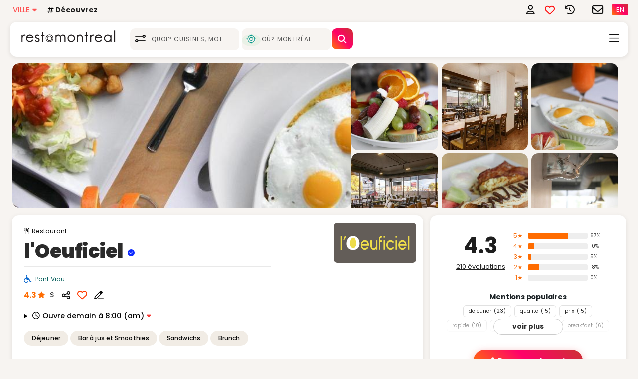

--- FILE ---
content_type: text/html; charset=UTF-8
request_url: https://www.restomontreal.ca/resto/loeuficiel-laval/10501/fr/
body_size: 25037
content:
<!DOCTYPE html><html lang="fr-CA"><head><meta charset="UTF-8"><meta name="viewport" content="width=device-width, initial-scale=1.0"><meta name="application-name" content="RestoMontreal.ca"><meta name="mobile-web-app-capable" content="yes"><meta name="apple-mobile-web-app-capable" content="yes"><meta name="apple-mobile-web-app-title" content="RestoMontreal.ca"><meta name="apple-mobile-web-app-status-bar-style" content="black-translucent"><meta name="theme-color" content="#ff5252"><title>l'Oeuficiel Laval - Menu, avis & plus janvier 2026</title><meta name="description" content="l'Oeuficiel, 670 Boulevard des Laurentides, Restaurant Déjeuners Pont Viau Restaurant de déjeuner et dîner situé dans un espace lumineux et ensoleillé,... - Consultez les menus, horaires, lisez les avis récents et effectuez facilement des réservations en ligne."><meta name="robots" content="index, follow, max-image-preview:large, max-snippet:-1, max-video-preview:-1">
<link rel="canonical" href="https://www.restomontreal.ca/resto/loeuficiel-laval/10501/fr/">
<link rel="alternate" hreflang="en-ca" href="https://www.restomontreal.ca/resto/loeuficiel-laval/10501/en/">
<link rel="alternate" hreflang="fr-ca" href="https://www.restomontreal.ca/resto/loeuficiel-laval/10501/fr/">
<link rel="alternate" hreflang="x-default" href="https://www.restomontreal.ca/resto/loeuficiel-laval/10501/fr/">
<meta name="twitter:url" content="https://www.restomontreal.ca/resto/loeuficiel-laval/10501/fr/">
<meta property="og:url" content="https://www.restomontreal.ca/resto/loeuficiel-laval/10501/fr/">
<meta property="og:title" content="l'Oeuficiel Laval - Menu, avis & plus janvier 2026">
<meta property="og:description" content="l'Oeuficiel, 670 Boulevard des Laurentides, Restaurant Déjeuners Pont Viau Restaurant de déjeuner et dîner situé dans un espace lumineux et ensoleillé,... - Consultez les menus, horaires, lisez les avis récents et effectuez facilement des réservations en ligne.">
<meta property="fb:app_id" content="632445031420956">
<meta property="og:type" content="place">
<meta property="og:site_name" content="RestoMontreal.ca">
<meta property="og:image" content="https://portal.restomontreal.ca/loeuficiel/gallery/images/01_loeuficiel_431-2025-12-04.jpg">
<meta property="og:image:width" content="900">
<meta property="og:image:height" content="600">
<meta property="place:location:latitude"  content="45.572604">
<meta property="place:location:longitude" content="-73.695069">
<link rel="preload" as='style' href="https://fonts.googleapis.com/css2?family=Poppins:wght@400;500;700;900&display=swap"><link rel="preconnect" href="//assets.restomontreal.ca"><link rel="preconnect" href="//media.restomontreal.ca"><link rel="preconnect" href="//portal.restomontreal.ca"><link rel="preconnect" href="//gstatic.com"><link rel="preconnect" href="https://fonts.gstatic.com" crossorigin><link rel="preconnect" href="https://fonts.googleapis.com"><link rel="preconnect" href="//www.googletagservices.com"><link rel="preconnect" href="//tpc.googlesyndication.com"><link rel="preconnect" href="//www.google-analytics.com"><link rel="preconnect" href="//googleads.g.doubleclick.net"><link rel="preconnect" href="//adservice.google.com"><link rel="preconnect" href="//pagead2.googlesyndication.com"><link rel="preconnect" href="//connect.facebook.net"><link rel="preconnect" href="//www.instagram.com"><link rel="preconnect" href="//code.adstanding.com"><link rel="preconnect" href="//cdn.doubleverify.com"><link rel="icon" type="image/svg+xml" href="/favicon.svg"><link rel="icon" type="image/png" href="/favicon.png"><link rel="icon" href="/favicon.ico"><link rel="apple-touch-icon" sizes="180x180" href="/apple-touch-icon.png" /><meta name="apple-mobile-web-app-title" content="RestoMontreal.ca" />
<link rel="manifest" href="/manifest-MTL.json"><script>if ('serviceWorker' in navigator){ window.addEventListener('load', ()=>{ navigator.serviceWorker.register('/sw.js') .then(registration=>{}) .catch(error=>{ console.error('RestoMontreal.caService worker registration failed:', error);});});}</script>
<script async src="https://www.googletagmanager.com/gtag/js?id=G-G4RHX7WY3Q"></script><script>window.dataLayer=window.dataLayer || []; function gtag(){dataLayer.push(arguments)} gtag('js', new Date()); gtag('config', 'G-G4RHX7WY3Q');</script><link rel="stylesheet" href="https://assets.restomontreal.ca/static/css/site-5e86f4ef9b7bf2582.css"><link rel="stylesheet" href="https://assets.restomontreal.ca/static/css/site-layout-00001j.css"><link href="https://fonts.googleapis.com/css2?family=Poppins:wght@400;500;700;900&display=swap" rel="stylesheet"><link rel="preload" href="https://assets.restomontreal.ca/static/icons/css/all-v6-99122105541248.min.css" as="style" onload="this.onload=null;this.rel='stylesheet'"><noscript><link rel="stylesheet" href="https://assets.restomontreal.ca/static/icons/css/all-v6-99122105541248.min.css"></noscript></head>
<body><div class='body-wrapper'> 
<i id="rd_website" data-url="https://www.restomontreal.ca"></i><i id="rd_lang" data-lang="fr"></i>
<i id="rd_share_title" data-seotitle="l'Oeuficiel Laval - Menu, avis & plus janvier 2026"></i><i id="rd_share_url" data-seourl="https://www.restomontreal.ca/resto/loeuficiel-laval/10501/fr/"></i><input id="rd-resto-url" type="hidden" value="https://www.restomontreal.ca/resto/loeuficiel-laval/10501/fr/">
    <script type="application/ld+json">
    {
    "@context": "https://schema.org",
    "@type": "Restaurant",
    "@id": "https://www.restomontreal.ca/resto/loeuficiel-laval/10501/fr/",
    "name": "l'Oeuficiel",
    "url": "https://www.restomontreal.ca/resto/loeuficiel-laval/10501/fr/",
    "image": "https://portal.restomontreal.ca/loeuficiel/gallery/images/01_loeuficiel_431-2025-12-04.jpg",
    "address": {
        "@type": "PostalAddress",
        "streetAddress": "670 Boulevard des Laurentides",
        "addressLocality": "Laval",
        "addressRegion": "QC",
        "postalCode": "H7G 2V9",
        "addressCountry": "CA"
    },
    "geo": {
        "@type": "GeoCoordinates",
        "latitude": "45.572604",
        "longitude": "-73.695069"
    },
    "telephone": "+1450-669-4410",
    "servesCuisine": "Déjeuner",
    "priceRange": "$",
    "description": "<p>Restaurant de déjeuner et dîner situé dans un espace lumineux et ensoleillé, avec une ambiance décontractée et une musique latine pour vous divertir. Notre personnel chaleureux et attentionné est là pour vous offrir une expérience agréable du début à la fin.</p>\r\n<p>Venez découvrir nos spécialités coup de cœur : déjeuners et dîners mexicains, casseroles savoureuses, œufs bénédictines, gaufres, pains dorés et crêpes maison, combos sucrés-salés, grande variété de fruits frais, options végétariennes, table d’hôte du midi en semaine, soupe maison, jus frais, smoothies et bien sûr, du café fraîchement moulu de qualité supérieure.</p>\r\n<p>Un menu diversifié, préparé avec des produits frais et savoureux, pour satisfaire toutes les envies.</p>",
    "hasMenu": "https://www.restomontreal.ca/resto/loeuficiel-laval/10501/fr/#go-menus",
    "aggregateRating": {
        "@type": "AggregateRating",
        "ratingValue": "4.3",
        "ratingCount": "210"
    }
}    </script>
    <i id="rd_resto_id" data-rid="10501"></i><div class="topbar" data-nosnippet><div class="pull-left"><div class="btn-group"><button type="button" class="dropdown-toggle vamiddle city-selector" data-toggle="dropdown" aria-expanded="false">VILLE</button><ul class="dropdown-menu" role="menu"><li role="presentation"><a href="https://www.restomontreal.ca/fr/" title="Restaurants à Montréal">Montréal</a></li><li role="presentation"><a href="https://www.restoquebec.ca/fr/" title="Restaurants à Québec">Québec</a></li></ul></div><a class="social-hashtag-header tooltip-bottom" href="https://www.restomontreal.ca/links/?lang=fr" data-tooltip="Suivez-nous sur les réseaux sociaux"><i class="far fa-hashtag"></i>Découvrez</a></div><div class="pull-right"><span class="header-user-action"><a rel="nofollow" href="/account/login/?lang=fr&redirect=%2Fresto%2Floeuficiel-laval%2F10501%2Ffr%2F" class="tooltip-bottom" data-tooltip="S'inscrire/Se connecter"><i class="far fa-user"></i></a></span><span class="header-user-action"><a href="https://www.restomontreal.ca/restaurants/favorites/?lang=fr" class="tooltip-bottom" data-tooltip="Voir vos favoris"><i class="far fa-heart"></i></a></span><span class="header-user-action"><a href="https://www.restomontreal.ca/restaurants/recently-viewed/?lang=fr" class="tooltip-bottom" data-tooltip="Voir vos restaurants récemment consultés"><i class="far fa-history"></i></a></span><span class="header-user-action"><a href="https://www.restomontreal.ca/#contact-footer" title="Montreal Restaurants" class="tooltip-left" data-tooltip="Contactez RestoMontreal.ca"><i class="far fa-envelope"></i></a></span><a lang="en-CA" hreflang="en-CA" href="/resto/loeuficiel-laval/10501/en/" title="English" class="lang-box">EN</a></div></div><header class="header-wrapper"><div class="main-header"><div class="topmenu-left"><a href="https://www.restomontreal.ca/fr/" class="logo-img-box"><img src="https://assets.restomontreal.ca/logos/header/logo-mtl.svg" class="logo-img logo-MTL" alt="Montreal Restaurants"></a><form class="form-searchbar-top" name="form_search" id="keyword_search_frm" method="post" autocomplete="off" role="search" accept-charset="UTF-8" action="/restaurants/trigger/"><input type="hidden" name="keywordsearch" value="true"><input type="hidden" id="k_search_exact" name="exact" value="0"> <input type="hidden" id="d_search_lang" name="d_lang" value="fr"><input type="hidden" name="k_lat" value=""><input type="hidden" name="k_lon" value="">
<div class="searchbox-flex-header"><div class="searchbox-flex-gap-header"><div class="input-group-searchbar"> <span tabindex="-1" id="searchdata-filter-topbar" class="filter-btn-top"><i class="fa fa-sliders-simple"></i></span><div class="search-input"><input type="search" aria-label="Search for Restaurants, Cuisines, etc..." class="search-box-input-what-top" id="k_autocomplete_top" name="s_keyword" placeholder="Quoi? cuisines, mots clés... " autocomplete="off" aria-haspopup="true" value=""></div><ul class="dropdown-menu search-top" id="dropdown-menu-what-top">
<li id="search-reviews-top" data-tooltip="Recherchez également dans les avis des utilisateurs."><input class="onecheck smaller ml5" type="checkbox" id="search-reviews" name="search_in_reviews"  value="1"><label for="search-reviews">Recherche avis</label></li>
<li class="divider"></li><li><a id="btn-suggest-what-opennow" data-suggest-option="Ouverts maintenant" data-nosnippet><i class="fal fa-door-open vamiddle"></i>Ouverts maintenant</a></li><li><a id="btn-suggest-what-opensupper" data-suggest-option="Ouverts pour le souper" data-nosnippet><i class="fal fa-soup vamiddle"></i>Ouverts pour le souper</a></li><li><a id="btn-suggest-what-openlate" data-suggest-option="Ouverts tard" data-nosnippet><i class="fal fa-moon vamiddle"></i>Ouverts tard</a></li><li><a id="btn-suggest-what-opensunday" data-suggest-option="Ouverts le dimanche" data-nosnippet><i class="fal fa-timer vamiddle"></i>Ouverts le dimanche</a></li><li><a id="btn-suggest-what-openmonday" data-suggest-option="Ouverts lundi" data-nosnippet><i class="fal fa-timer vamiddle"></i>Ouverts le lundi</a></li><li><a id="btn-suggest-what-reserve" data-suggest-option="Réserver une table" data-nosnippet><i class="fal fa-chair vamiddle"></i>Réserver une table</a></li><li><a id="btn-suggest-what-delivery" data-suggest-option="Livraison" data-nosnippet><i class="fal fa-shipping-fast vamiddle"></i>Livraison</a></li>
</ul></div>
<div class="input-group-searchbar">
<span id="get-geolocation-header"><i id="geo-icon-header" class="geo-icon-top  geo-pulse-loading fa-lg fal fa-location"></i></span>
<div class="search-input"><input type="search" aria-label="Search Restaurants by City, Neighborhood" class="search-box-input-where-top" id="d_autocomplete_top" name="s_district" placeholder="Où? Montréal" autocomplete="off" value="" aria-haspopup="true"></div><ul class="dropdown-menu search-top" id="dropdown-menu-where-top"><li><a id="btn-suggest-where-geolocation" data-suggest-option="geolocation"><i id="geo-icon-dropdowntop" class="fal fa-location"></i>Emplacement actuel</a></li><li class="divider"></li><li><a id="btn-suggest-where-montreal" data-suggest-option="Montréal"><i class="far fa-map-pin"></i>Montréal</a></li>
<li><a id="btn-suggest-where-westisland" data-suggest-option="Ouest-de-l'Île (Montréal)"><i class="far fa-map-pin"></i>Ouest-de-l'Île (Montréal)</a></li>
<li><a id="btn-suggest-where-laval" data-suggest-option="Laval"><i class="far fa-map-pin"></i>Laval</a></li>
<li><a id="btn-suggest-where-monteregie" data-suggest-option="Montérégie (Rive-Sud)"><i class="far fa-map-pin"></i>Montérégie (Rive-Sud)</a></li>
<li><a id="btn-suggest-where-laurentians" data-suggest-option="Laurentides (Rive-Nord)"><i class="far fa-map-pin"></i>Laurentides (Rive-Nord)</a></li>
<li><a id="btn-suggest-where-lanaudiere" data-suggest-option="Lanaudiere (Rive-Nord)"><i class="far fa-map-pin"></i>Lanaudiere (Rive-Nord)</a></li>
<li><a id="btn-suggest-where-easterntownships" data-suggest-option="Cantons de l'Est"><i class="far fa-map-pin"></i>Cantons de l'Est</a></li>
</ul><div><button type="submit" aria-label="Trouver des Restaurants" class="search-btn-top"><i id="searchbut-header" class="far fa-search"></i></button></div></div></div></div></form>
</div><div class="topmenu-right">
<a href="https://www.restomontreal.ca/restaurants/montreal/fr/" title="Meilleurs restaurants Montréal" class="color-dark nav-links">Restaurants</a><a href="https://www.restomontreal.ca/restaurant-reviews/?lang=fr" title="Avis de restaurants Montréal" class="color-dark nav-links">Avis</a><a href="https://www.restomontreal.ca/articles/fr/" title="Guides, articles, nouvelles et listes sur les restaurants et les événements culinaires de Montréal" class="color-dark nav-links">Articles</a><a href="https://www.restomontreal.ca/events/fr/" title="Événements & quoi faire à Montréal" class="color-dark nav-links">Quoi faire</a>

<span class="rd-menu"><a href="#" class="rd-menu-link"><i class="fa fa-bars"></i></a></span></div></div><div class=rd-menu-overlay data-nosnippet><div class="mb40 mt10 text-center"><p class="mt20 mb30"><a href="https://www.restomontreal.ca/fr/" title="Restaurants Montréal"><img src="https://assets.restomontreal.ca/logos/logo-sm.png" alt="Logo RestoMontreal.ca" class="mt20 h79"></a></div>
<div class="mb40 rd-menu-largelinks">
<a href="https://www.restomontreal.ca/restaurants/montreal/fr/" title="Meilleurs restaurants de Montréal">Restaurants</a><a href="https://www.restomontreal.ca/restaurant-reviews/fr/" title="Avis et dernières critiques de restaurants Montreal">Avis</a><a href="https://www.restomontreal.ca/articles/fr/" title="Nouvelles, articles et listes sur les restaurants et les événements culinaires de Montréal">Articles</a><a href="https://www.restomontreal.ca/events/fr/" title="Événements Montréal">Événements</a><a href="https://www.restomontreal.ca/newsletter/?lang=fr" title="Infolettre RestoMontreal.ca">Infolettre</a><a href="https://www.restomontreal.ca/#contact-footer" title="Contactez-nous RestoMontreal.ca">Contactez-nous</a><a href="https://www.restomontreal.ca/links/?lang=fr" data-tooltip="Suivez-nous sur les réseaux sociaux"><i class="far fa-hashtag mr5"></i>Découvrez</a></div><div class=row><div class=col-xs-6><a href="/resto/loeuficiel-laval/10501/en/" class="black bold btn-e fs-13 rounded thick">EN</a></div></div></div></header><div id="fixed-resto-header" class="fixed-resto-header vamiddle text-left"><div class="container resto-header-top"><div class="row"><span class="restaurant_label">l'Oeuficiel</span><span class="restaurant_rating "><a id="menu-go-reviews" href="https://www.restomontreal.ca/resto/loeuficiel-laval/10501/fr/#go-reviews" title="Reviews l'Oeuficiel Laval"><span class='fas fa-star search star-rating'></span><span class='fas fa-star search star-rating'></span><span class='fas fa-star search star-rating'></span><span class='fas fa-star search star-rating'></span><span class='fas fa-star-half search star-rating'></span></a></span>
    </div><div class="row ml10 mt5less"><div class="nav-scroller"><ul id="resto-menu-top" class="filterScroll dragscroll"><li class="mr5"><a id="menu-go-info" href="#go-info" title="Information pour l'Oeuficiel"><div class="navbar-icon-restaurant-header">INFO</div></a></li>
<li class="mr5"><a id="menu-go-details" href="#go-details" title="Détails pour l'Oeuficiel"><div class="navbar-icon-restaurant-header">Détails</div></a></li>
<li class="mr5"><a id="menu-go-order" data-rid="10501" href="https://www.restomontreal.ca/out/?id=10501&ref=order&delivery=https%3A%2F%2Fdoordashcanada.pxf.io%2Fc%2F2283524%2F1229292%2F14321%3Fu%3Dhttps://www.doordash.com/fr-CA/store/l\'-oeuficiel-laval-822553/|https%3A%2F%2Fwww.ubereats.com%2Fca-fr%2Fstore%2Floeuficiel%2FkbohfVd9ScCOJc6hb-1mrQ|https%3A%2F%2Fwww.skipthedishes.com%2Floeuficiel&takeout=&lang=fr" target="_blank" title="Commandez chez l'Oeuficiel"><div class="navbar-icon-restaurant-header">Commandez</div></a></li>
<li class="mr5"><a id="menu-go-menus" data-rid="10501" href="https://www.restomontreal.ca/resto/loeuficiel-laval/10501/fr/#go-menus" title="Menus l'Oeuficiel"><div class="navbar-icon-restaurant-header">Menu</div></a></li>
<li class="mr5"><a id="menu-go-specials" data-rid="10501" href="https://www.restomontreal.ca/resto/loeuficiel-laval/10501/fr/promos/#go-promos" title="Specials & Promotions l'Oeuficiel"><div class="navbar-icon-restaurant-header">Promotions</div></a></li>
<li class="mr5"><a id="menu-go-photos" data-rid="10501" href="https://www.restomontreal.ca/resto/loeuficiel-laval/10501/fr/#go-photos" title="Photos l'Oeuficiel"><div class="navbar-icon-restaurant-header">Photos</div></a></li>
<li class="mr5"><a id="menu-go-reviews" href="https://www.restomontreal.ca/resto/loeuficiel-laval/10501/fr/#go-reviews" title="Avis pour l'Oeuficiel"><div class="navbar-icon-restaurant-header">Avis</div></a></li>
</ul></div></div></div></div><section id="restaurant-profile"><div class="images-layout-container"><div class="cover-image-container"><a href="https://www.restomontreal.ca/resto/loeuficiel-laval/10501/fr/photos/#lg=1&slide=0"><img alt="l'Oeuficiel Cover Image" class="cover-image" src="https://portal.restomontreal.ca/loeuficiel/logo/cover.jpg?v=4858"></a> </div><div class="images-grid-container"><div class="images-grid-item"><a href="https://www.restomontreal.ca/resto/loeuficiel-laval/10501/fr/photos/#lg=1&slide=0"
class="hover_photo"><img src="https://portal.restomontreal.ca/loeuficiel/gallery/images/SquareSmall/01_loeuficiel_431-2025-12-04.jpg" alt="l'Oeuficiel RestoMontreal.ca" title="l'Oeuficiel Restaurant"></a></div><div class="images-grid-item"><a href="https://www.restomontreal.ca/resto/loeuficiel-laval/10501/fr/photos/#lg=1&slide=1"
class="hover_photo"><img src="https://portal.restomontreal.ca/loeuficiel/gallery/images/SquareSmall/02_loeuficiel_431-2025-12-04.jpg" alt="l'Oeuficiel RestoMontreal.ca" title="l'Oeuficiel Restaurant"></a></div><div class="images-grid-item"><a href="https://www.restomontreal.ca/resto/loeuficiel-laval/10501/fr/photos/#lg=1&slide=2"
class="hover_photo"><img src="https://portal.restomontreal.ca/loeuficiel/gallery/images/SquareSmall/03_loeuficiel_431-2025-12-04.jpg" alt="l'Oeuficiel RestoMontreal.ca" title="l'Oeuficiel Restaurant"></a></div><div class="images-grid-item"><a href="https://www.restomontreal.ca/resto/loeuficiel-laval/10501/fr/photos/#lg=1&slide=3"
class="hover_photo"><img src="https://portal.restomontreal.ca/loeuficiel/gallery/images/SquareSmall/04_loeuficiel_431-2025-12-04.jpg" alt="l'Oeuficiel RestoMontreal.ca" title="l'Oeuficiel Restaurant"></a></div><div class="images-grid-item"><a href="https://www.restomontreal.ca/resto/loeuficiel-laval/10501/fr/photos/#lg=1&slide=4"
class="hover_photo"><img src="https://portal.restomontreal.ca/loeuficiel/gallery/images/SquareSmall/05_loeuficiel_431-2025-12-04.jpg" alt="l'Oeuficiel RestoMontreal.ca" title="l'Oeuficiel Restaurant"></a></div><div class="images-grid-item"><a href="https://www.restomontreal.ca/resto/loeuficiel-laval/10501/fr/photos/#lg=1&slide=5"
class="hover_photo"><img src="https://portal.restomontreal.ca/loeuficiel/gallery/images/SquareSmall/06_loeuficiel_431-2025-12-04.jpg" alt="l'Oeuficiel RestoMontreal.ca" title="l'Oeuficiel Restaurant"></a></div></div></div>
<div class="container">
<div class="row"><div class="col-md-8 col-padding-right"><div class="profile-member-top text-left">
<div class="card-item card-section"><div class="resto-category-box"> <span data-tooltip="Cette entreprise est classée comme : Restaurant"><span class="resto-category"><i class="fal fa-utensils"></i>Restaurant</span></span></div><div class="resto-profile-box"><div class="resto-profile-top-left">
<h1 class="profile-title"><a href="https://www.restomontreal.ca/resto/loeuficiel-laval/10501/fr/" title="l&#039;Oeuficiel, Pont Viau - Laval">l'Oeuficiel</a><span data-tooltip="Vérifié par le propriétaire ou un représentant."><svg class="resto-claimed" width="14" height="14" xmlns="http://www.w3.org/2000/svg" viewBox="0 0 24 24" fill="none"><circle cx="12" cy="12" r="12" fill="#0e2aff"></circle><path d="M6 12L10 16L18 8" stroke="white" stroke-width="2" stroke-linecap="round" stroke-linejoin="round"></path></svg></span></h1><div>
<div class="restaurant-wheelchair tooltip-right" data-tooltip="Entrée accessible aux fauteuils roulants"><i class="fas fa-wheelchair"></i></div>
<a href="#go-info" title="Pont Viau"><span class="top-resto-district-label">Pont Viau</span></a>
</div><div class="mt10"><a id="menu-go-reviews" href="https://www.restomontreal.ca/resto/loeuficiel-laval/10501/fr/#go-reviews" title="Avis pour l&#039;Oeuficiel, Pont Viau - Laval"><span class="rating_label_overall">4.3</span><span class="fas fa-star fa-lg star-rating"></span></a><span data-tooltip="$ (moins de 20$)" class="restaurant-price">$</span>
<a href="#" data-tooltip="Partager"><i class="resto-top-share far fa-share-nodes"></i></a><a data-tooltip="Ajouter aux favoris" rel="nofollow" href="https://www.restomontreal.ca/account/login/?redirect=%2Fresto%2Floeuficiel-laval%2F10501%2Ffr%2F"><i class="resto-top-add-favs far fa-heart vamiddle"></i></a><a data-tooltip="Donnez votre avis" href="https://www.restomontreal.ca/resto/loeuficiel-laval/10501/fr/vote/#go-vote" title="Donner votre avis pour l&#039;Oeuficiel, Pont Viau - Laval"><i class="resto-top-add-review far fa-pen-line"></i></a></div>
<details><summary class="restaurant-hours" style="cursor: pointer;">
<span class="hoursstatus">Ouvre demain &agrave; 8:00 (am)</span></summary><div id="show-restaurant-hours"><table class="table hours"><tbody>
<tr ><th scope="row" class="day"><strong>lundi</strong></th><td><time datetime="07:00:00-14:00:00">
7:00 (am) - 14:00</time></td></tr>
<tr ><th scope="row" class="day"><strong>mardi</strong></th><td><time datetime="07:00:00-14:00:00">
7:00 (am) - 14:00</time></td></tr>
<tr ><th scope="row" class="day"><strong>mercredi</strong></th><td><time datetime="07:00:00-14:00:00">
7:00 (am) - 14:00</time></td></tr>
<tr ><th scope="row" class="day"><strong>jeudi</strong></th><td><time datetime="07:00:00-14:00:00">
7:00 (am) - 14:00</time></td></tr>
<tr ><th scope="row" class="day"><strong>vendredi</strong></th><td><time datetime="07:00:00-14:00:00">
7:00 (am) - 14:00</time></td></tr>
<tr class="warning"><th scope="row" class="day"><strong>samedi</strong></th><td><time datetime="07:00:00-14:00:00">
7:00 (am) - 14:00</time></td></tr>
<tr ><th scope="row" class="day"><strong>dimanche</strong></th><td><time datetime="08:00:00-14:00:00">
8:00 (am) - 14:00</time></td></tr>
</tbody></table></div></details>
</div><div class="resto-profile-top-right"> 
<a href="https://www.restomontreal.ca/resto/loeuficiel-laval/10501/fr/" title="Photos de l&#039;Oeuficiel, Pont Viau - Laval"><img class="img-responsive profile-logo" src="https://portal.restomontreal.ca/loeuficiel/logo/resto_logo.gif" alt="Photos de l&#039;Oeuficiel, Pont Viau - Laval" title="l&#039;Oeuficiel, Pont Viau - Laval"></a>
</div></div>
<span class="restaurant-cuisines">
<a href='https://www.restomontreal.ca/restaurants/dejeuners-laval/fr/?c=20&d=laval' title='Déjeuners Laval' class='cuisine-tag'>Déjeuner</a><a href='https://www.restomontreal.ca/restaurants/bar-a-jus-et-smoothies-laval/fr/?c=326&d=laval' title='Bar à jus et Smoothies Laval' class='cuisine-tag'>Bar à jus et Smoothies</a><a href='https://www.restomontreal.ca/restaurants/sandwichs-laval/fr/?c=110&d=laval' title='Sandwichs Laval' class='cuisine-tag'>Sandwichs</a><a href='https://www.restomontreal.ca/restaurants/brunch-laval/fr/?f=4&d=laval' title='Restaurants Brunch Laval' class='cuisine-tag'>Brunch</a><button class="restaurant-cuisines-more-btn">voir plus</button></span><div class="nav-scroller mt20 mb5"><ul class="filterScroll dragscroll mb0">
<li><a href="https://www.restomontreal.ca/out/?id=10501&uri=https://www.loeuficiel.ca" target="_blank" title="Site web pour l&#039;Oeuficiel, Pont Viau - Laval"><div class="restaurant-navbar-icon"><i class="far fa-globe-americas"></i></div><div class="restaurant-navbar-label">Site web</div></a></li>
<li><a id="directions-tracker-1" data-rid="10501" href="https://www.google.com/maps/search/?api=1&query=l%27Oeuficiel,670+Boulevard+des+Laurentides,H7G 2V9&hl=fr&z=14"target="_blank" title="Obtenir l'itinéraire vers l&#039;Oeuficiel, Pont Viau - Laval"><div class="restaurant-navbar-icon"><i class="far fa-directions"></i></div><div class="restaurant-navbar-label">Carte</div></a></li>
<li><a href="https://www.restomontreal.ca/resto/loeuficiel-laval/10501/fr/#go-reviews" title="Avis pour l&#039;Oeuficiel, Pont Viau - Laval"><div class="restaurant-navbar-icon"><i class="far fa-star"></i></div><div class="restaurant-navbar-label">Avis</div></a></li>
<li><a id="menu-go-specials" data-rid="10501" href="https://www.restomontreal.ca/resto/loeuficiel-laval/10501/fr/promos/#go-promos" title="Promotions et offres spéciales pour l&#039;Oeuficiel, Pont Viau - Laval"><div class="restaurant-navbar-icon"><i class="far fa-lightbulb-exclamation-on"></i></div><div class="restaurant-navbar-label">Promos</div></a></li></ul></div>
<div class="row mt15 mb5"> 
<span class="action-btn-group"><a id="menu-go-menus" data-rid="10501" href="https://www.restomontreal.ca/resto/loeuficiel-laval/10501/fr/#go-menus" title="Menu l&#039;Oeuficiel, Pont Viau - Laval" class="btn-e black order"><span><i class="far fa-utensils fa-lg"></i>Menu</span></a></span>
<span class="action-btn-group"><a href="https://www.restomontreal.ca/out/?id=10501&ref=order&delivery=https%3A%2F%2Fdoordashcanada.pxf.io%2Fc%2F2283524%2F1229292%2F14321%3Fu%3Dhttps://www.doordash.com/fr-CA/store/l\'-oeuficiel-laval-822553/|https%3A%2F%2Fwww.ubereats.com%2Fca-fr%2Fstore%2Floeuficiel%2FkbohfVd9ScCOJc6hb-1mrQ|https%3A%2F%2Fwww.skipthedishes.com%2Floeuficiel&lang=fr" title="Livraison de l&#039;Oeuficiel, Pont Viau - Laval" rel="noopener" target="_blank" class="btn-e black order"><span><i class="far fa-shopping-basket fa-lg"></i>Commandez</span>
</a></span>
</div>
</div></div>
<div class="card-item card-section" id="go-info">
<h3 class="title-section"><span>Information</span><a href="https://www.restomontreal.ca/resto/loeuficiel-laval/10501/fr/error/#go-error" class="found-error" target="_blank"><i class="fal fa-triangle-exclamation"></i> Erreur?</a></h3><div class="row"><div class="col-sm-12 col-md-7"><div class="info-section"><div class="info-icon"><i class="far fa-map-marker-alt"></i></div><div class="info-section-row"><a id="directions-tracker-2" data-rid="10501" rel="noopener" target="_blank" href="https://www.google.com/maps/search/?api=1&query=l%27Oeuficiel,670+Boulevard+des+Laurentides,H7G 2V9&hl=fr&z=14"><span
class="street-address">670 Boulevard des Laurentides, Laval, H7G 2V9</span></a></div></div>
<div class="info-section">
<div class="info-icon"><i class="far fa-map-marked"></i></div><div class="info-section-row"><a href="https://www.restomontreal.ca/restaurants/pont-viau/fr/?d=62">Pont Viau</a>,&nbsp;<a href="https://www.restomontreal.ca/restaurants/laval-des-rapides/fr/?d=63">Laval-des-Rapides</a></div>
</div>
    <div class="info-section"><div class="info-icon"><i class="far fa-phone-alt"></i></div><div class="info-section-row"><a id="call-tracker-2" data-rid="10501" href="tel:1-450-669-4410" href="tel:1-450-669-4410" title="Numéro de téléphone pour l&#039;Oeuficiel, Pont Viau - Laval">(450) 669-4410</a>
    </div></div>
    <div class="info-section"><div class="info-icon"><i class="far fa-globe-americas"></i></div><div class="info-section-row"><a href="https://www.restomontreal.ca/out/?id=10501&uri=https://www.loeuficiel.ca" target="_blank" rel="noopener" title="Site web pour l&#039;Oeuficiel, Pont Viau - Laval" class="bold">loeuficiel.ca</a></div></div>
    <div class="grid-social-media"> 
        <a href="https://www.restomontreal.ca/out/?id=10501&ref=social&uri=https%3A%2F%2Fwww.google.com%2Fmaps%2Fsearch%2F%3Fapi%3D1%26query%3DGoogle%26query_place_id%3DChIJU522PQYiyUwRcyURkDEWRFk" target="_blank" rel="noopener nofollow" title="l'Oeuficiel - Google Page">
    <div class="display-initial">

    <img class="icon-social-media-card" loading="lazy" src="[data-uri]" alt="l'Oeuficiel - Google Page">
    <div class="icon-social-media-card-label">Google</div>
    </div>
    </a>
        <a href="https://www.restomontreal.ca/out/?id=10501&ref=social&uri=https%3A%2F%2Fwww.facebook.com%2Floeuficiel%2F" target="_blank" rel="noopener nofollow" title="l'Oeuficiel - Facebook">
    <div class="display-initial">
    <img class="icon-social-media-card" loading="lazy" src="[data-uri]" alt="Facebook l'Oeuficiel">
    <div class="icon-social-media-card-label">Facebook</div>
    </div>
    </a>
        </div>
    </div>
<div class="col-sm-12 col-md-5">
<div class="info-section"><div class="info-icon"><i class="far fa-utensils info-icon"></i></div><div class="info-section-row"><a id="menu-go-menus" href="https://www.restomontreal.ca/resto/loeuficiel-laval/10501/fr/#go-menus" title="Menus l&#039;Oeuficiel, Pont Viau - Laval">Afficher le menu</a></div></div>
<div class="info-section"><div class="info-icon"><i class="far fa-pen-line"></i></div><div class="info-section-row"><a href="https://www.restomontreal.ca/resto/loeuficiel-laval/10501/fr/vote/#go-vote" title="Donner votre avis pour l&#039;Oeuficiel, Pont Viau - Laval">Donnez votre avis</a></div>
</div>
<a id="directions-tracker-3" data-rid="10501" href="https://www.google.com/maps/search/?api=1&query=l%27Oeuficiel,670+Boulevard+des+Laurentides,H7G 2V9&hl=fr&z=14"target="_blank" title="Obtenir l'itinéraire vers l&#039;Oeuficiel, Pont Viau - Laval"><img src="https://media.restomontreal.ca/_restomaps/9/10501_map-79.png" alt="Comment se rendre à l&#039;Oeuficiel, Pont Viau - Laval" class="google-static-map"></a>
</div></div></div><a id="go-details"></a><div class="card-item card-section" style="scroll-margin:90px;"><h3 class="title-section mb10"><span data-nosnippet>À propos</span></h3><div class="aboutus-text"><p>Restaurant de déjeuner et dîner situé dans un espace lumineux et ensoleillé, avec une ambiance décontractée et une musique latine pour vous divertir. Notre personnel chaleureux et attentionné est là pour vous offrir une expérience agréable du début à la fin.</p>
<p>Venez découvrir nos spécialités coup de cœur : déjeuners et dîners mexicains, casseroles savoureuses, œufs bénédictines, gaufres, pains dorés et crêpes maison, combos sucrés-salés, grande variété de fruits frais, options végétariennes, table d’hôte du midi en semaine, soupe maison, jus frais, smoothies et bien sûr, du café fraîchement moulu de qualité supérieure.</p>
<p>Un menu diversifié, préparé avec des produits frais et savoureux, pour satisfaire toutes les envies.</p><button class="aboutus-text-more-btn">voir plus</button></div><p class="title-a mt0">Nos Spécialités</p><div class="specialties-text">Déjeuner, déjeuner mexicain, casserole déjeuner, oeuf bénédictine, poutine & pâtes.</div>
<p class="title-a mt0">Commodités, services et plus</p>
<span class="mr10 fs-small">Capacité: 100</span>
<span class="mb10 fs-small"><i class="far fa-credit-card mr10"></i><u>Nous acceptons:</u>&nbsp;&nbsp;Master Card, Visa, AMEX, Interac</span><div class="mb30 mt20" id="features-tags"><a href='https://www.restomontreal.ca/restaurants/bienvenue-aux-groupes-laval/fr/?f=16&d=laval' title='Restaurants Bienvenue aux groupes Laval' class='cuisine-tag'><i class="far fa-people-group"></i>Bienvenue aux groupes</a><a href='https://www.restomontreal.ca/restaurants/brunch-laval/fr/?f=4&d=laval' title='Restaurants Brunch Laval' class='cuisine-tag'><i class="far fa-pancakes"></i>Brunch</a><a href='https://www.restomontreal.ca/restaurants/commande-en-ligne-laval/fr/?f=73&d=laval' title='Restaurants Commande en ligne Laval' class='cuisine-tag'><i class="far fa-bullseye-pointer"></i>Commande en ligne</a><a href='https://www.restomontreal.ca/restaurants/acces-fauteuil-roulant-laval/fr/?f=38&d=laval' title='Restaurants Entrée accessible aux fauteuils roulants Laval' class='cuisine-tag'><i class="far fa-wheelchair"></i>Entrée accessible aux fauteuils roulants</a><a href='https://www.restomontreal.ca/restaurants/familial-enfants-sont-bienvenus-laval/fr/?f=19&d=laval' title='Restaurants Familial / Enfants sont bienvenus Laval' class='cuisine-tag'><i class="far fa-child-reaching"></i>Familial / Enfants sont bienvenus</a><a href='https://www.restomontreal.ca/restaurants/livraison-laval/fr/?f=10&d=laval' title='Restaurants Livraison Laval' class='cuisine-tag'><i class="far fa-moped"></i>Livraison</a><a href='https://www.restomontreal.ca/restaurants/stationnement-disponible-laval/fr/?f=23&d=laval' title='Restaurants Stationnement disponible Laval' class='cuisine-tag'><i class="far fa-circle-parking"></i>Stationnement disponible</a></div>
</div>
<div class="card-item card-section">
<h3 class="title-section mb10"><span data-nosnippet>Plus de détails</span></h3>
<div class="mt0 mb20"><div class="nav-scroller"><ul class="filterScroll dragscroll nav nav-tabs">
<li class='active'><a href="#feature-tab-0"
data-toggle="tab">Stationnement disponible</a></li></ul></div><div class="tab-content large"><div class="tab-pane active" id="feature-tab-0"><div class="clearfix">Stationnement disponible à l'église en face du restaurant en tout temps sauf les vendredis.</div></div>
</div></div>
</div>
<div class="card-item card-section" id="go-menus">
<h3 class="title-section"><span>Menus (3)</span> <a href="https://www.restomontreal.ca/resto/loeuficiel-laval/10501/fr/qrcode/" target="_blank">QR Code</a>
</h3><span class="action-btn-group"><a class="btn-e black order" href="https://www.restomontreal.ca/resto/loeuficiel-laval/10501/fr/menus/?mid=4534#go-menu" title="Menus l'Oeuficiel" target='_blank'><span><i class="far fa-file-pdf fa-lg"></i>Menu</span></a></span>
    <span class="action-btn-group"><a class="btn-e black order" href="https://www.restomontreal.ca/resto/loeuficiel-laval/10501/fr/menus/?mid=15716#go-menu" title="Menus l'Oeuficiel" target='_blank'><span><i class="far fa-file-pdf fa-lg"></i>Menu Les Plus du Chef</span></a></span>
    <span class="action-btn-group"><a class="btn-e black order" href="https://www.restomontreal.ca/out/?id=10501&ref=order&delivery=https%3A%2F%2Fdoordashcanada.pxf.io%2Fc%2F2283524%2F1229292%2F14321%3Fu%3Dhttps://www.doordash.com/fr-CA/store/l\'-oeuficiel-laval-822553/|https%3A%2F%2Fwww.ubereats.com%2Fca-fr%2Fstore%2Floeuficiel%2FkbohfVd9ScCOJc6hb-1mrQ|https%3A%2F%2Fwww.skipthedishes.com%2Floeuficiel&takeout=&lang=fr" title="Menus l'Oeuficiel" target='_blank'><span><i class="far fa-external-link fa-lg"></i>Commandez en ligne</span></a></span>
    <i class="far fa-hand-point-up menu_pointer_down bounce"></i>
</div>
<div class="card-item card-section" id="go-photos">
<h3 class="title-section">Photos (35)
<a href="https://www.restomontreal.ca/resto/loeuficiel-laval/10501/fr/photos/#lg=1&slide=9">Voir Plus</a>
</h3><div class="photos-grid-5 gap-sm mb10">
<a href="https://www.restomontreal.ca/resto/loeuficiel-laval/10501/fr/photos/#lg=1&slide=0" class="hover_photo">
<img loading="lazy" src="https://portal.restomontreal.ca/loeuficiel/gallery/images/SquareSmall/01_loeuficiel_431-2025-12-04.jpg" alt="l'Oeuficiel  Restaurant Déjeuner" title="l'Oeuficiel  Restaurant Déjeuner"></a>
<a href="https://www.restomontreal.ca/resto/loeuficiel-laval/10501/fr/photos/#lg=1&slide=1" class="hover_photo">
<img loading="lazy" src="https://portal.restomontreal.ca/loeuficiel/gallery/images/SquareSmall/02_loeuficiel_431-2025-12-04.jpg" alt="l'Oeuficiel  Restaurant Déjeuner" title="l'Oeuficiel  Restaurant Déjeuner"></a>
<a href="https://www.restomontreal.ca/resto/loeuficiel-laval/10501/fr/photos/#lg=1&slide=2" class="hover_photo">
<img loading="lazy" src="https://portal.restomontreal.ca/loeuficiel/gallery/images/SquareSmall/03_loeuficiel_431-2025-12-04.jpg" alt="l'Oeuficiel  Restaurant Déjeuner" title="l'Oeuficiel  Restaurant Déjeuner"></a>
<a href="https://www.restomontreal.ca/resto/loeuficiel-laval/10501/fr/photos/#lg=1&slide=3" class="hover_photo">
<img loading="lazy" src="https://portal.restomontreal.ca/loeuficiel/gallery/images/SquareSmall/04_loeuficiel_431-2025-12-04.jpg" alt="l'Oeuficiel  Restaurant Déjeuner" title="l'Oeuficiel  Restaurant Déjeuner"></a>
<a href="https://www.restomontreal.ca/resto/loeuficiel-laval/10501/fr/photos/#lg=1&slide=4" class="hover_photo">
<img loading="lazy" src="https://portal.restomontreal.ca/loeuficiel/gallery/images/SquareSmall/05_loeuficiel_431-2025-12-04.jpg" alt="l'Oeuficiel  Restaurant Déjeuner" title="l'Oeuficiel  Restaurant Déjeuner"></a>
<a href="https://www.restomontreal.ca/resto/loeuficiel-laval/10501/fr/photos/#lg=1&slide=5" class="hover_photo">
<img loading="lazy" src="https://portal.restomontreal.ca/loeuficiel/gallery/images/SquareSmall/06_loeuficiel_431-2025-12-04.jpg" alt="l'Oeuficiel  Restaurant Déjeuner" title="l'Oeuficiel  Restaurant Déjeuner"></a>
<a href="https://www.restomontreal.ca/resto/loeuficiel-laval/10501/fr/photos/#lg=1&slide=6" class="hover_photo">
<img loading="lazy" src="https://portal.restomontreal.ca/loeuficiel/gallery/images/SquareSmall/07_loeuficiel_431-2025-12-04.jpg" alt="l'Oeuficiel  Restaurant Déjeuner" title="l'Oeuficiel  Restaurant Déjeuner"></a>
<a href="https://www.restomontreal.ca/resto/loeuficiel-laval/10501/fr/photos/#lg=1&slide=7" class="hover_photo">
<img loading="lazy" src="https://portal.restomontreal.ca/loeuficiel/gallery/images/SquareSmall/08_loeuficiel_431-2025-12-04.jpg" alt="l'Oeuficiel  Restaurant Déjeuner" title="l'Oeuficiel  Restaurant Déjeuner"></a>
<a href="https://www.restomontreal.ca/resto/loeuficiel-laval/10501/fr/photos/#lg=1&slide=8" class="hover_photo">
<img loading="lazy" src="https://portal.restomontreal.ca/loeuficiel/gallery/images/SquareSmall/09_loeuficiel_431-2025-12-04.jpg" alt="l'Oeuficiel  Restaurant Déjeuner" title="l'Oeuficiel  Restaurant Déjeuner"></a>
<a href="https://www.restomontreal.ca/resto/loeuficiel-laval/10501/fr/photos/#lg=1&slide=9" class="hover_photo">
<img loading="lazy" src="https://portal.restomontreal.ca/loeuficiel/gallery/images/SquareSmall/10_loeuficiel_431-2025-12-04.jpg" alt="l'Oeuficiel  Restaurant Déjeuner" title="l'Oeuficiel  Restaurant Déjeuner"></a>
</div></div>
</div><div class="col-md-4 p5mobile">
<div class="card-item card-section text-center reviewscard_top_memberlisting"><div class="reviewscard_rating_div">
<div class="reviewscard_rating_subdiv"><a href="https://www.restomontreal.ca/resto/loeuficiel-laval/10501/fr/#go-reviews" title="Avis pour l'Oeuficiel"><span class="reviewscard_rating">4.3</span></a><a href="https://www.restomontreal.ca/resto/loeuficiel-laval/10501/fr/#go-reviews" class="reviewscard_rating_label">210 évaluations</a></div>
<div class="reviewscard_rating_chart"> 
    <div class="chart-row">
        <span class="rating-label">5★</span>
        <div class="bar-container">
            <div class="bar-fill" style="width: 67%;"></div>
        </div>
        <span class="percentage-label">67%</span>
    </div>
        <div class="chart-row">
        <span class="rating-label">4★</span>
        <div class="bar-container">
            <div class="bar-fill" style="width: 10%;"></div>
        </div>
        <span class="percentage-label">10%</span>
    </div>
        <div class="chart-row">
        <span class="rating-label">3★</span>
        <div class="bar-container">
            <div class="bar-fill" style="width: 5%;"></div>
        </div>
        <span class="percentage-label">5%</span>
    </div>
        <div class="chart-row">
        <span class="rating-label">2★</span>
        <div class="bar-container">
            <div class="bar-fill" style="width: 18%;"></div>
        </div>
        <span class="percentage-label">18%</span>
    </div>
        <div class="chart-row">
        <span class="rating-label">1★</span>
        <div class="bar-container">
            <div class="bar-fill" style="width: 0%;"></div>
        </div>
        <span class="percentage-label">0%</span>
    </div>
    </div>
</div>
<div class="popular-words-div">
<div class="popular-words-title">Mentions populaires</div>
<span class="popular-review-words"><a class="btn-e black popular-words small" href="https://www.restomontreal.ca/resto/loeuficiel-laval/10501/fr/?k=dejeuner#go-reviews">dejeuner<span class='ml5'>(23)</span></a>
<a class="btn-e black popular-words small" href="https://www.restomontreal.ca/resto/loeuficiel-laval/10501/fr/?k=qualite#go-reviews">qualite<span class='ml5'>(15)</span></a>
<a class="btn-e black popular-words small" href="https://www.restomontreal.ca/resto/loeuficiel-laval/10501/fr/?k=prix#go-reviews">prix<span class='ml5'>(15)</span></a>
<a class="btn-e black popular-words small" href="https://www.restomontreal.ca/resto/loeuficiel-laval/10501/fr/?k=rapide#go-reviews">rapide<span class='ml5'>(10)</span></a>
<a class="btn-e black popular-words small" href="https://www.restomontreal.ca/resto/loeuficiel-laval/10501/fr/?k=cafe#go-reviews">cafe<span class='ml5'>(7)</span></a>
<a class="btn-e black popular-words small" href="https://www.restomontreal.ca/resto/loeuficiel-laval/10501/fr/?k=oeuf#go-reviews">oeuf<span class='ml5'>(7)</span></a>
<a class="btn-e black popular-words small" href="https://www.restomontreal.ca/resto/loeuficiel-laval/10501/fr/?k=breakfast#go-reviews">breakfast<span class='ml5'>(6)</span></a>
<a class="btn-e black popular-words small" href="https://www.restomontreal.ca/resto/loeuficiel-laval/10501/fr/?k=oeuficiel#go-reviews">oeuficiel<span class='ml5'>(6)</span></a>
<a class="btn-e black popular-words small" href="https://www.restomontreal.ca/resto/loeuficiel-laval/10501/fr/?k=cr%C3%AApe#go-reviews">crêpe<span class='ml5'>(6)</span></a>
<a class="btn-e black popular-words small" href="https://www.restomontreal.ca/resto/loeuficiel-laval/10501/fr/?k=patates#go-reviews">patates<span class='ml5'>(5)</span></a>
<a class="btn-e black popular-words small" href="https://www.restomontreal.ca/resto/loeuficiel-laval/10501/fr/?k=latine#go-reviews">latine<span class='ml5'>(5)</span></a>
<a class="btn-e black popular-words small" href="https://www.restomontreal.ca/resto/loeuficiel-laval/10501/fr/?k=musique#go-reviews">musique<span class='ml5'>(5)</span></a>
<button class="popular-review-words-more-btn">voir plus</button></span>
</div>
<a href="https://www.restomontreal.ca/resto/loeuficiel-laval/10501/fr/vote/#go-vote" class="mt20 mb10 btn-e large thick bold addreview rounded" title="Donner votre avis pour l'Oeuficiel Laval"><i class="far fa-pen-line mr5"></i>Donnez votre avis</a>
</div>
<div class="card-item card-section">
<p class="title-section">Promotions<a href="https://www.restomontreal.ca/resto/loeuficiel-laval/10501/fr/promos/#go-promos" title="Specials / Promotions l'Oeuficiel">Voir Plus</a></p>
<div id="member_specials" class="specials-side">
<div class="text-center" id="media">
<a href="https://www.restomontreal.ca/resto/loeuficiel-laval/10501/fr/promos/#go-promos" title="Menus l'Oeuficiel">
<p><img style="display: block; margin-left: auto; margin-right: auto;" src="https://www.restomontreal.ca/portal/loeuficiel/specials/special-leve-tot-oeuficiel.jpg" alt="special-leve-tot-oeuficiel" width="600" height="372" /></p></a>
</div>
</div>
</div>
<div class="resto-ad-card">
<ins class="adsbygoogle" data-ad-client="ca-pub-1257601902335170" data-ad-slot="3323809821" data-ad-format="auto" data-full-width-responsive="true"></ins>
<div class="resto-newsletter-fallback">
<div class="newsletter-fallback-content">
<div class="newsletter-fallback-text"><div style="font-size:2rem;text-align:center;">🍽️</div><h4>Sachez où manger à Montréal avant tout le monde.</h4><p>Découvrez en primeur les ouvertures les plus branchées, des menus secrets et les coups de cœur de RestoMontreal.ca. Rejoignez plus de 50 000 foodies.</p></div>
<a href="https://www.restomontreal.ca/newsletter/?lang=fr" class="newsletter-fallback-btn">Je m'abonne</a></div><svg class="newsletter-wave-img" xmlns="http://www.w3.org/2000/svg" viewBox="0 0 1440 320"><path fill="#ffe9e3" fill-opacity="1" d="M0,224L48,213.3C96,203,192,181,288,181.3C384,181,480,203,576,224C672,245,768,267,864,250.7C960,235,1056,181,1152,165.3C1248,149,1344,171,1392,181.3L1440,192L1440,320L1392,320C1344,320,1248,320,1152,320C1056,320,960,320,864,320C768,320,672,320,576,320C480,320,384,320,288,320C192,320,96,320,48,320L0,320Z"></path></svg>
</div>
</div><div class="card-item card-section mt20">
<h3 class="title-section mb20">Événements à proximité<a href="https://www.restomontreal.ca/events/fr/?postal=H7G 2V9" title="Événements à proximité de l'Oeuficiel">Plus</a></h3>
<article class="blog-item side-item">
<div class="blog-image">
<a href="https://www.restomontreal.ca/event/laval-en-blanc-2026/5838/fr/" title="Laval en blanc 2026">
<img loading="lazy" src="https://media.restomontreal.ca/events/Square/319_2025-01-08-5838_event.jpg" alt="Laval en blanc 2026">
</a>
</div>
<div class="blog-content">
<h2 class="post-title"><a href="https://www.restomontreal.ca/event/laval-en-blanc-2026/5838/fr/" title="Laval en blanc 2026">Laval en blanc 2026</a></h2>
<div class="event-date-bg">
23 janv. 2026 au 25 janv. 2026</div>
</div>
</article>
<article class="blog-item side-item">
<div class="blog-image">
<a href="https://www.restomontreal.ca/event/bouger-se-recentrer-se-connecter-programme-bien-etre-de-janvier/7026/fr/" title="Bouger, se Recentrer, se Connecter : Programme bien-&ecirc;tre de janvier chez ROYALMOUNT">
<img loading="lazy" src="https://media.restomontreal.ca/events/Square/170_2026-01-16-7026_event.jpg" alt="Bouger, se Recentrer, se Connecter : Programme bien-&ecirc;tre de janvier chez ROYALMOUNT">
</a>
</div>
<div class="blog-content">
<h2 class="post-title"><a href="https://www.restomontreal.ca/event/bouger-se-recentrer-se-connecter-programme-bien-etre-de-janvier/7026/fr/" title="Bouger, se Recentrer, se Connecter : Programme bien-&ecirc;tre de janvier chez ROYALMOUNT">Bouger, se Recentrer, se Connecter : Programme bien-&ecirc;tre de janvier chez ROYALMOUNT</a></h2>
<div class="event-date-bg">
17 janv. 2026 au 28 janv. 2026</div>
</div>
</article>
</div>
<div class="resto-ad-card">
<ins class="adsbygoogle" data-ad-client="ca-pub-1257601902335170" data-ad-slot="3323809821" data-ad-format="auto" data-full-width-responsive="true"></ins>
<div class="resto-newsletter-fallback">
<div class="newsletter-fallback-content">
<div class="newsletter-fallback-text"><div style="font-size:2rem;text-align:center;">🍽️</div><h4>Sachez où manger à Montréal avant tout le monde.</h4><p>Découvrez en primeur les ouvertures les plus branchées, des menus secrets et les coups de cœur de RestoMontreal.ca. Rejoignez plus de 50 000 foodies.</p></div>
<a href="https://www.restomontreal.ca/newsletter/?lang=fr" class="newsletter-fallback-btn">Je m'abonne</a></div><svg class="newsletter-wave-img" xmlns="http://www.w3.org/2000/svg" viewBox="0 0 1440 320"><path fill="#ffe9e3" fill-opacity="1" d="M0,224L48,213.3C96,203,192,181,288,181.3C384,181,480,203,576,224C672,245,768,267,864,250.7C960,235,1056,181,1152,165.3C1248,149,1344,171,1392,181.3L1440,192L1440,320L1392,320C1344,320,1248,320,1152,320C1056,320,960,320,864,320C768,320,672,320,576,320C480,320,384,320,288,320C192,320,96,320,48,320L0,320Z"></path></svg>
</div>
</div><div class="card-item card-section mt20">
<h3 class="title-section">Liens connexes</h3>
<div class="related-links-scroll">
<div class="blog-item related-item">
<div class="blog-content">
<h4 class="related-post-title">
<a href="https://www.restomontreal.ca/restaurants/pont-viau/fr/?d=62" title="Restaurants Pont Viau">
Restaurants Pont Viau</a>
</h4>
</div>
</div>
<div class="blog-item related-item">
<div class="blog-content">
<h4 class="related-post-title">
<a href="https://www.restomontreal.ca/restaurants/dejeuners-pont-viau/fr/?c=20&d=62" title="D&eacute;jeuners Pont Viau">
D&eacute;jeuners Pont Viau</a>
</h4>
</div>
</div>
<div class="blog-item related-item">
<div class="blog-content">
<h4 class="related-post-title">
<a href="https://www.restomontreal.ca/restaurants/bar-a-jus-et-smoothies-pont-viau/fr/?c=326&d=62" title="Bar &agrave; jus et Smoothies Pont Viau">
Bar &agrave; jus et Smoothies Pont Viau</a>
</h4>
</div>
</div>
<div class="blog-item related-item">
<div class="blog-content">
<h4 class="related-post-title">
<a href="https://www.restomontreal.ca/restaurants/sandwichs-pont-viau/fr/?c=110&d=62" title="Sandwichs Pont Viau">
Sandwichs Pont Viau</a>
</h4>
</div>
</div>
<div class="blog-item related-item">
<div class="blog-content">
<h4 class="related-post-title">
<a href="https://www.restomontreal.ca/restaurants/bienvenue-aux-groupes-pont-viau/fr/?f=16&d=62" title="Restaurants Bienvenue aux groupes Pont Viau">
Restaurants Bienvenue aux groupes Pont Viau</a>
</h4>
</div>
</div>
<div class="blog-item related-item">
<div class="blog-content">
<h4 class="related-post-title">
<a href="https://www.restomontreal.ca/restaurants/brunch-pont-viau/fr/?f=4&d=62" title="Restaurants Brunch Pont Viau">
Restaurants Brunch Pont Viau</a>
</h4>
</div>
</div>
<div class="blog-item related-item">
<div class="blog-content">
<h4 class="related-post-title">
<a href="https://www.restomontreal.ca/restaurants/commande-en-ligne-pont-viau/fr/?f=73&d=62" title="Restaurants Commande en ligne Pont Viau">
Restaurants Commande en ligne Pont Viau</a>
</h4>
</div>
</div>
<div class="blog-item related-item">
<div class="blog-content">
<h4 class="related-post-title">
<a href="https://www.restomontreal.ca/restaurants/acces-fauteuil-roulant-pont-viau/fr/?f=38&d=62" title="Restaurants Entr&eacute;e accessible aux fauteuils roulants Pont Viau">
Restaurants Entr&eacute;e accessible aux fauteuils roulants Pont Viau</a>
</h4>
</div>
</div>
<div class="blog-item related-item">
<div class="blog-content">
<h4 class="related-post-title">
<a href="https://www.restomontreal.ca/restaurants/familial-enfants-sont-bienvenus-pont-viau/fr/?f=19&d=62" title="Restaurants Familial / Enfants sont bienvenus Pont Viau">
Restaurants Familial / Enfants sont bienvenus Pont Viau</a>
</h4>
</div>
</div>
<div class="blog-item related-item">
<div class="blog-content">
<h4 class="related-post-title">
<a href="https://www.restomontreal.ca/restaurants/livraison-pont-viau/fr/?f=10&d=62" title="Restaurants Livraison Pont Viau">
Restaurants Livraison Pont Viau</a>
</h4>
</div>
</div>
<div class="blog-item related-item">
<div class="blog-content">
<h4 class="related-post-title">
<a href="https://www.restomontreal.ca/restaurants/laval-des-rapides/fr/?d=63" title="Restaurants Laval-des-Rapides">
Restaurants Laval-des-Rapides</a>
</h4>
</div>
</div>
<div class="blog-item related-item">
<div class="blog-content">
<h4 class="related-post-title">
<a href="https://www.restomontreal.ca/restaurants/dejeuners-laval-des-rapides/fr/?c=20&d=63" title="D&eacute;jeuners Laval-des-Rapides">
D&eacute;jeuners Laval-des-Rapides</a>
</h4>
</div>
</div>
<div class="blog-item related-item">
<div class="blog-content">
<h4 class="related-post-title">
<a href="https://www.restomontreal.ca/restaurants/bar-a-jus-et-smoothies-laval-des-rapides/fr/?c=326&d=63" title="Bar &agrave; jus et Smoothies Laval-des-Rapides">
Bar &agrave; jus et Smoothies Laval-des-Rapides</a>
</h4>
</div>
</div>
<div class="blog-item related-item">
<div class="blog-content">
<h4 class="related-post-title">
<a href="https://www.restomontreal.ca/restaurants/sandwichs-laval-des-rapides/fr/?c=110&d=63" title="Sandwichs Laval-des-Rapides">
Sandwichs Laval-des-Rapides</a>
</h4>
</div>
</div>
<div class="blog-item related-item">
<div class="blog-content">
<h4 class="related-post-title">
<a href="https://www.restomontreal.ca/restaurants/bienvenue-aux-groupes-laval-des-rapides/fr/?f=16&d=63" title="Restaurants Bienvenue aux groupes Laval-des-Rapides">
Restaurants Bienvenue aux groupes Laval-des-Rapides</a>
</h4>
</div>
</div>
<div class="blog-item related-item">
<div class="blog-content">
<h4 class="related-post-title">
<a href="https://www.restomontreal.ca/restaurants/brunch-laval-des-rapides/fr/?f=4&d=63" title="Restaurants Brunch Laval-des-Rapides">
Restaurants Brunch Laval-des-Rapides</a>
</h4>
</div>
</div>
<div class="blog-item related-item">
<div class="blog-content">
<h4 class="related-post-title">
<a href="https://www.restomontreal.ca/restaurants/commande-en-ligne-laval-des-rapides/fr/?f=73&d=63" title="Restaurants Commande en ligne Laval-des-Rapides">
Restaurants Commande en ligne Laval-des-Rapides</a>
</h4>
</div>
</div>
<div class="blog-item related-item">
<div class="blog-content">
<h4 class="related-post-title">
<a href="https://www.restomontreal.ca/restaurants/acces-fauteuil-roulant-laval-des-rapides/fr/?f=38&d=63" title="Restaurants Entr&eacute;e accessible aux fauteuils roulants Laval-des-Rapides">
Restaurants Entr&eacute;e accessible aux fauteuils roulants Laval-des-Rapides</a>
</h4>
</div>
</div>
<div class="blog-item related-item">
<div class="blog-content">
<h4 class="related-post-title">
<a href="https://www.restomontreal.ca/restaurants/familial-enfants-sont-bienvenus-laval-des-rapides/fr/?f=19&d=63" title="Restaurants Familial / Enfants sont bienvenus Laval-des-Rapides">
Restaurants Familial / Enfants sont bienvenus Laval-des-Rapides</a>
</h4>
</div>
</div>
<div class="blog-item related-item">
<div class="blog-content">
<h4 class="related-post-title">
<a href="https://www.restomontreal.ca/restaurants/livraison-laval-des-rapides/fr/?f=10&d=63" title="Restaurants Livraison Laval-des-Rapides">
Restaurants Livraison Laval-des-Rapides</a>
</h4>
</div>
</div>
<div class="blog-item related-item">
<div class="blog-content">
<h4 class="related-post-title">
<a href="https://www.restomontreal.ca/restaurants/laval/fr/?d=laval" title="Restaurants Laval">
Restaurants Laval</a>
</h4>
</div>
</div>
<div class="blog-item related-item">
<div class="blog-content">
<h4 class="related-post-title">
<a href="https://www.restomontreal.ca/restaurants/dejeuners-laval/fr/?c=20&d=laval" title="D&eacute;jeuners Laval">
D&eacute;jeuners Laval</a>
</h4>
</div>
</div>
<div class="blog-item related-item">
<div class="blog-content">
<h4 class="related-post-title">
<a href="https://www.restomontreal.ca/restaurants/bar-a-jus-et-smoothies-laval/fr/?c=326&d=laval" title="Bar &agrave; jus et Smoothies Laval">
Bar &agrave; jus et Smoothies Laval</a>
</h4>
</div>
</div>
<div class="blog-item related-item">
<div class="blog-content">
<h4 class="related-post-title">
<a href="https://www.restomontreal.ca/restaurants/sandwichs-laval/fr/?c=110&d=laval" title="Sandwichs Laval">
Sandwichs Laval</a>
</h4>
</div>
</div>
<div class="blog-item related-item">
<div class="blog-content">
<h4 class="related-post-title">
<a href="https://www.restomontreal.ca/restaurants/bienvenue-aux-groupes-laval/fr/?f=16&d=laval" title="Restaurants Bienvenue aux groupes Laval">
Restaurants Bienvenue aux groupes Laval</a>
</h4>
</div>
</div>
<div class="blog-item related-item">
<div class="blog-content">
<h4 class="related-post-title">
<a href="https://www.restomontreal.ca/restaurants/brunch-laval/fr/?f=4&d=laval" title="Restaurants Brunch Laval">
Restaurants Brunch Laval</a>
</h4>
</div>
</div>
<div class="blog-item related-item">
<div class="blog-content">
<h4 class="related-post-title">
<a href="https://www.restomontreal.ca/restaurants/commande-en-ligne-laval/fr/?f=73&d=laval" title="Restaurants Commande en ligne Laval">
Restaurants Commande en ligne Laval</a>
</h4>
</div>
</div>
<div class="blog-item related-item">
<div class="blog-content">
<h4 class="related-post-title">
<a href="https://www.restomontreal.ca/restaurants/acces-fauteuil-roulant-laval/fr/?f=38&d=laval" title="Restaurants Entr&eacute;e accessible aux fauteuils roulants Laval">
Restaurants Entr&eacute;e accessible aux fauteuils roulants Laval</a>
</h4>
</div>
</div>
<div class="blog-item related-item">
<div class="blog-content">
<h4 class="related-post-title">
<a href="https://www.restomontreal.ca/restaurants/familial-enfants-sont-bienvenus-laval/fr/?f=19&d=laval" title="Restaurants Familial / Enfants sont bienvenus Laval">
Restaurants Familial / Enfants sont bienvenus Laval</a>
</h4>
</div>
</div>
<div class="blog-item related-item">
<div class="blog-content">
<h4 class="related-post-title">
<a href="https://www.restomontreal.ca/restaurants/livraison-laval/fr/?f=10&d=laval" title="Restaurants Livraison Laval">
Restaurants Livraison Laval</a>
</h4>
</div>
</div>
</div>
</div>
<div class="hidden-xs hidden-sm visible-md visible-lg card-item card-section fs-normal mt20">
<h3 class="title-section">Stats<span class="ml5 color-lightgray fs-12 text-thin">Visiteurs</span></h3>
<div class="mb0 ml5 fs-smaller text-left">
<p class="mb0 fs-normal color-main">aujourd'hui &#x025B8; 62</p>
<p class="mb0 fs-normal color-gray">cette semaine depuis lun. &#x025B8; 362</p>
<p class="mb0 fs-normal color-gray">depuis le début du mois &#x025B8; 940</p>
<p class="mb0 fs-normal color-gray">le mois dernier &#x025B8; 1 517</p>
<p class="mb5 fs-normal color-gray">les 12 derniers mois &#x025B8; 155 351</p>
</div>
</div>
</div></div>
<section class="mb0 mt20 reviews" id="go-reviews">

<div class="flex-container-1090">

    <p class="intro-title mb30 br-bottom-center br-large mt20" id="1">
        Avis pour l'Oeuficiel    </p>

            <div class="flex-row-wrap">
            
            <div class="w-50-responsive">
                <div class="card-item card-section p20">
                    <div class="table-responsive">
                        <table class="table-noborder mt10">
                            <tbody>
                                <tr>
                                    <td class="text-right fs-14">Nourriture</td>
                                    <td><span class='fas fa-star  star-rating'></span><span class='fas fa-star  star-rating'></span><span class='fas fa-star  star-rating'></span><span class='fas fa-star  star-rating'></span><span class='fas fa-star-half  star-rating'></span></td>
                                </tr>
                                <tr>
                                    <td class="text-right fs-14">Service</td>
                                    <td><span class='fas fa-star  star-rating'></span><span class='fas fa-star  star-rating'></span><span class='fas fa-star  star-rating'></span><span class='fas fa-star  star-rating'></span><span class='fas fa-star-half  star-rating'></span></td>
                                </tr>
                            </tbody>
                        </table>
                    </div>
                    
                    <div class="badge-widget-div"><i class="far fa-star color-main mr5"></i>Faites briller votre réputation<div><a href="https://www.restomontreal.ca/badge/?id=10501&lang=fr" target="_blank" rel="nofollow" class="badge-widget-copy">Voir le widget</a>
<a onClick="copyReviewWidgetClipboard();" rel="nofollow" role="button" target="_blank" class="badge-widget-copy"><i class="fal fa-code"></i> Copier le code</a>
</div>
<script>function copyReviewWidgetClipboard() {var $temp = $("<input>");$("body").append($temp);$temp.val('<iframe src="https://www.restomontreal.ca/badge/?id=10501&lang=fr" frameborder="0" style="width:100%;max-width:275px;"></iframe>').select();document.execCommand("copy");$temp.remove();alert('Le code a été copié ! Placez-le sur votre site Web.: <iframe src="https://www.restomontreal.ca/badge/?id=10501&lang=fr" frameborder="0" style="width:100%;max-width:275px;"></iframe>');}</script>
</div><div class="google_place_info"><img src="[data-uri]" style="vertical-align: middle; margin-right: 5px;"><span style="vertical-align: middle; margin-right: 5px;">sur Google</span><a class="google_place_star_rating" rel="nofollow noreferrer" href="https://search.google.com/local/reviews?placeid=ChIJU522PQYiyUwRcyURkDEWRFk" title="l'Oeuficiel" target="_blank" style="vertical-align: middle;"><span class="rating_label_overall">4.4</span><span class="fas fa-star fa-lg star-rating"></span> (900+)</a><div class="google_rating_date">*au 2026-01-17</div></div>                </div>
            </div>

            <div class="w-50-responsive">
                <div class="card-item card-section text-center">
                    <div class="reviewscard_rating_div">
                        <div class="reviewscard_rating_subdiv">
                            <a href="https://www.restomontreal.ca/resto/loeuficiel-laval/10501/fr/#go-reviews" title="Avis pour l'Oeuficiel">
                                <span class="reviewscard_rating">4.3</span>
                            </a>
                            <a href="https://www.restomontreal.ca/resto/loeuficiel-laval/10501/fr/#go-reviews" class="reviewscard_rating_label">
                                210 évaluations                            </a>
                        </div>
                        
                        <div class="reviewscard_rating_chart"> 
                            <div class="chart-row">
        <span class="rating-label">5★</span>
        <div class="bar-container">
            <div class="bar-fill" style="width: 67%;"></div>
        </div>
        <span class="percentage-label">67%</span>
    </div>
        <div class="chart-row">
        <span class="rating-label">4★</span>
        <div class="bar-container">
            <div class="bar-fill" style="width: 10%;"></div>
        </div>
        <span class="percentage-label">10%</span>
    </div>
        <div class="chart-row">
        <span class="rating-label">3★</span>
        <div class="bar-container">
            <div class="bar-fill" style="width: 5%;"></div>
        </div>
        <span class="percentage-label">5%</span>
    </div>
        <div class="chart-row">
        <span class="rating-label">2★</span>
        <div class="bar-container">
            <div class="bar-fill" style="width: 18%;"></div>
        </div>
        <span class="percentage-label">18%</span>
    </div>
        <div class="chart-row">
        <span class="rating-label">1★</span>
        <div class="bar-container">
            <div class="bar-fill" style="width: 0%;"></div>
        </div>
        <span class="percentage-label">0%</span>
    </div>
                            </div>
                    </div>
                    <div class="mb10 mt0 text-center">
                        <a rel="nofollow" href="https://www.restomontreal.ca/resto/loeuficiel-laval/10501/fr/vote/#go-vote" class="mt10 mb0 btn-e large thick bold addreview rounded">
                            <i class="far fa-pen-line mr5"></i>Donnez votre avis                        </a>
                    </div>
                </div>
            </div>

        </div>
    
    <div class="mt20">
                        <div class="card-item card-section p25 mb20">
                    <p class="bold mb20">Les avis mentionnent souvent</p>
                    
                                            <a class="btn-e black popular-words"
                           href="https://www.restomontreal.ca/resto/loeuficiel-laval/10501/fr/?k=dejeuner#go-reviews">
                           dejeuner<span class='ml5'>(23)</span>                        </a>
                                                <a class="btn-e black popular-words"
                           href="https://www.restomontreal.ca/resto/loeuficiel-laval/10501/fr/?k=qualite#go-reviews">
                           qualite<span class='ml5'>(15)</span>                        </a>
                                                <a class="btn-e black popular-words"
                           href="https://www.restomontreal.ca/resto/loeuficiel-laval/10501/fr/?k=prix#go-reviews">
                           prix<span class='ml5'>(15)</span>                        </a>
                                                <a class="btn-e black popular-words"
                           href="https://www.restomontreal.ca/resto/loeuficiel-laval/10501/fr/?k=rapide#go-reviews">
                           rapide<span class='ml5'>(10)</span>                        </a>
                                                <a class="btn-e black popular-words"
                           href="https://www.restomontreal.ca/resto/loeuficiel-laval/10501/fr/?k=cafe#go-reviews">
                           cafe<span class='ml5'>(7)</span>                        </a>
                                                <a class="btn-e black popular-words"
                           href="https://www.restomontreal.ca/resto/loeuficiel-laval/10501/fr/?k=oeuf#go-reviews">
                           oeuf<span class='ml5'>(7)</span>                        </a>
                                                <a class="btn-e black popular-words"
                           href="https://www.restomontreal.ca/resto/loeuficiel-laval/10501/fr/?k=breakfast#go-reviews">
                           breakfast<span class='ml5'>(6)</span>                        </a>
                                                <a class="btn-e black popular-words"
                           href="https://www.restomontreal.ca/resto/loeuficiel-laval/10501/fr/?k=oeuficiel#go-reviews">
                           oeuficiel<span class='ml5'>(6)</span>                        </a>
                                                <a class="btn-e black popular-words"
                           href="https://www.restomontreal.ca/resto/loeuficiel-laval/10501/fr/?k=cr%C3%AApe#go-reviews">
                           crêpe<span class='ml5'>(6)</span>                        </a>
                                                <a class="btn-e black popular-words"
                           href="https://www.restomontreal.ca/resto/loeuficiel-laval/10501/fr/?k=patates#go-reviews">
                           patates<span class='ml5'>(5)</span>                        </a>
                                                <a class="btn-e black popular-words"
                           href="https://www.restomontreal.ca/resto/loeuficiel-laval/10501/fr/?k=latine#go-reviews">
                           latine<span class='ml5'>(5)</span>                        </a>
                                                <a class="btn-e black popular-words"
                           href="https://www.restomontreal.ca/resto/loeuficiel-laval/10501/fr/?k=musique#go-reviews">
                           musique<span class='ml5'>(5)</span>                        </a>
                                        </div>
            
        <div class="p20 mb20">
            <form action="https://www.restomontreal.ca/resto/loeuficiel-laval/10501/fr/" method="post" accept-charset="UTF-8" class="sidebar-search">
                <input type="hidden" name="review_keyword_search" value="1">
                <input type="search" aria-label="Search" name="review_keyword" title="Filtrer par mot-clé" placeholder="Filtrer par mot-clé" autocomplete="off" tabindex="0" >
                <button class="search-btn-blog" type="submit" aria-label="Trouver"><i id="searchbut-blog" class="far fa-search"></i></button>
            </form>
        </div>

        <div class="flex-between mt10 mb20 p10">
            
            <div class="btn-group mr5">
                <button type="button" class="btn-sort dropdown-toggle vamiddle" data-toggle="dropdown" aria-expanded="false">
                    Trier                    <span class="ml5 fa fa-caret-down"></span>
                </button>
                <ul class="dropdown-menu" role="menu">
                                        <li role="presentation" >
                        <a href="https://www.restomontreal.ca/resto/loeuficiel-laval/10501/fr/?sort=rating#go-reviews"
                           title="l'Oeuficiel Avis Note (Meilleur)">
                           Note (Meilleur)                        </a>
                    </li>
                    <li role="presentation" class='active'>
                        <a href="https://www.restomontreal.ca/resto/loeuficiel-laval/10501/fr/?sort=date#go-reviews"
                           title="l'Oeuficiel Date (Les plus récents)">
                           Date (Les plus récents)                        </a>
                    </li>
                </ul>
            </div>

            <div class="fs-small fs-normal color-darkgray uppercase">
                Page <b>1</b> de <b>7</b> - <b>126</b> Avis            </div>

        </div>

        <div class="reviews-card">
<div class="review-header mt10">
<div class="d-flex align-center">
<a href="https://www.google.com/maps/contrib/114340663948520636434" title="User - N" target="_blank" nofollow noreferrer>
<img loading="lazy" class="reviews-logo img-circle" src="https://assets.restomontreal.ca/logos/logo-sm.png" alt="N">
<div class="review-user">N</div>  </a>
</div>
<div class="d-flex align-center justify-between">
<div class="mb5">
<span class='fas fa-star  star-rating'></span><span class='fas fa-star  star-rating'></span><span class='fas fa-star  star-rating'></span><span class='fas fa-star  star-rating'></span><span class='fas fa-star  star-rating'></span></div>
<div class="text-center">
<span class="icon-box wider ratings border-good icon-dark icon-circle text-thick">
5.0</span>
</div>
</div>
</div>
<p class="reviews-desc">
Excellent déjeuner ! Présentation de l'assiette  très belle ! Les patates pillées maison incroyablement bonnes .. excellent service de la part de la jolie Eva !! Je recommande fortement ce resto déjeuner !!</p>
<div class="d-flex justify-between align-center flex-wrap mt10 mb10">
<div class="p0" style="flex: 1;">
<span class="review-date">26 déc. 2025</span><br>
</div>
<div class="text-center" style="flex: 1;">
</div>
<div class="text-right" style="flex: 1;">
<div class="via_google_review">
sur Google
<img src="[data-uri]">
</div>
</div>
</div>
</div>
<div class="reviews-card">
<div class="review-header mt10">
<div class="d-flex align-center">
<a href="https://www.google.com/maps/contrib/118083909758750260633" title="User - Just" target="_blank" nofollow noreferrer>
<img loading="lazy" class="reviews-logo img-circle" src="https://assets.restomontreal.ca/logos/logo-sm.png" alt="Just">
<div class="review-user">Just</div>  </a>
</div>
<div class="d-flex align-center justify-between">
<div class="mb5">
<span class='fas fa-star  star-rating'></span><span class='fas fa-star  star-rating'></span><span class='fas fa-star  star-rating'></span><span class='fas fa-star  star-rating'></span><span class='fas fa-star  star-rating'></span></div>
<div class="text-center">
<span class="icon-box wider ratings border-good icon-dark icon-circle text-thick">
5.0</span>
</div>
</div>
</div>
<p class="reviews-desc">
Je doute avoir été à un aussi bon restaurant déjeuné que celui ci! Les gaufre sont d'une qualité imbattable & les serveuse surtout (sarah) sont d'un professionnalisme 👏🔥!</p>
<div class="d-flex justify-between align-center flex-wrap mt10 mb10">
<div class="p0" style="flex: 1;">
<span class="review-date">16 déc. 2025</span><br>
</div>
<div class="text-center" style="flex: 1;">
</div>
<div class="text-right" style="flex: 1;">
<div class="via_google_review">
sur Google
<img src="[data-uri]">
</div>
</div>
</div>
</div>
<div class="resto-ad-card">
<ins class="adsbygoogle" data-ad-client="ca-pub-1257601902335170" data-ad-slot="3323809821" data-ad-format="auto" data-full-width-responsive="true"></ins>
<div class="resto-newsletter-fallback">
<div class="newsletter-fallback-content">
<div class="newsletter-fallback-text"><div style="font-size:2rem;text-align:center;">🍽️</div><h4>Sachez où manger à Montréal avant tout le monde.</h4><p>Découvrez en primeur les ouvertures les plus branchées, des menus secrets et les coups de cœur de RestoMontreal.ca. Rejoignez plus de 50 000 foodies.</p></div>
<a href="https://www.restomontreal.ca/newsletter/?lang=fr" class="newsletter-fallback-btn">Je m'abonne</a></div><svg class="newsletter-wave-img" xmlns="http://www.w3.org/2000/svg" viewBox="0 0 1440 320"><path fill="#ffe9e3" fill-opacity="1" d="M0,224L48,213.3C96,203,192,181,288,181.3C384,181,480,203,576,224C672,245,768,267,864,250.7C960,235,1056,181,1152,165.3C1248,149,1344,171,1392,181.3L1440,192L1440,320L1392,320C1344,320,1248,320,1152,320C1056,320,960,320,864,320C768,320,672,320,576,320C480,320,384,320,288,320C192,320,96,320,48,320L0,320Z"></path></svg>
</div>
</div><div class="reviews-card">
<div class="review-header mt10">
<div class="d-flex align-center">
<a href="https://www.google.com/maps/contrib/110591619928220995469" title="User - Myriam" target="_blank" nofollow noreferrer>
<img loading="lazy" class="reviews-logo img-circle" src="https://assets.restomontreal.ca/logos/logo-sm.png" alt="Myriam">
<div class="review-user">Myriam</div>  </a>
</div>
<div class="d-flex align-center justify-between">
<div class="mb5">
<span class='fas fa-star  star-rating'></span><span class='fas fa-star  star-rating'></span><span class='fas fa-star  star-rating'></span><span class='fas fa-star  star-rating'></span><span class='fas fa-star  star-rating'></span></div>
<div class="text-center">
<span class="icon-box wider ratings border-good icon-dark icon-circle text-thick">
5.0</span>
</div>
</div>
</div>
<p class="reviews-desc">
Super endroit pour bruncher👌ils nous font toujours un bon accueil☺? nous y célébrons souvent des anniversaires, avec une grande tablée & le service est excellent! La proprio est une perle ❤?</p>
<div class="d-flex justify-between align-center flex-wrap mt10 mb10">
<div class="p0" style="flex: 1;">
<span class="review-date">30 nov. 2025</span><br>
</div>
<div class="text-center" style="flex: 1;">
</div>
<div class="text-right" style="flex: 1;">
<div class="via_google_review">
sur Google
<img src="[data-uri]">
</div>
</div>
</div>
</div>
<div class="reviews-card">
<div class="review-header mt10">
<div class="d-flex align-center">
<a href="https://www.google.com/maps/contrib/104132536513058984425" title="User - Angel" target="_blank" nofollow noreferrer>
<img loading="lazy" class="reviews-logo img-circle" src="https://assets.restomontreal.ca/logos/logo-sm.png" alt="Angel">
<div class="review-user">Angel</div>  </a>
</div>
<div class="d-flex align-center justify-between">
<div class="mb5">
<span class='fas fa-star  star-rating'></span><span class='fas fa-star  star-rating'></span><span class='fas fa-star  star-rating'></span><span class='fas fa-star  star-rating'></span><span class='fas fa-star  star-rating'></span></div>
<div class="text-center">
<span class="icon-box wider ratings border-good icon-dark icon-circle text-thick">
5.0</span>
</div>
</div>
</div>
<p class="reviews-desc">
Aujourd'hui ma famille & moi avons été agréablement surpris de la nouvelle administration. Sarah & Carlos ont été d'une amabilité extraordinaire.  Nous avons pu déguster leur nouveaux plats tels que la soupe maison à influence latine ainsi que le chili fait maison. En plus de nos assiettes qui sont tout simplement immenses & exquis. Pour le rapport qualité prix c'est tout simplement super. Je vous invite à y faire un tour. & en plus vous avez de l' stationnement en face a l'église.</p>
<div class="d-flex justify-between align-center flex-wrap mt10 mb10">
<div class="p0" style="flex: 1;">
<span class="review-date">27 nov. 2025</span><br>
</div>
<div class="text-center" style="flex: 1;">
</div>
<div class="text-right" style="flex: 1;">
<div class="via_google_review">
sur Google
<img src="[data-uri]">
</div>
</div>
</div>
</div>
<div class="reviews-card">
<div class="review-header mt10">
<div class="d-flex align-center">
<a href="https://www.google.com/maps/contrib/113854002842758237527" title="User - Marie-Sonia" target="_blank" nofollow noreferrer>
<img loading="lazy" class="reviews-logo img-circle" src="https://assets.restomontreal.ca/logos/logo-sm.png" alt="Marie-Sonia">
<div class="review-user">Marie-Sonia</div>  </a>
</div>
<div class="d-flex align-center justify-between">
<div class="mb5">
<span class='fas fa-star  star-rating'></span><span class='fas fa-star  star-rating'></span><span class='fas fa-star  star-rating'></span><span class='fas fa-star  star-rating'></span><span class='fas fa-star  star-rating'></span></div>
<div class="text-center">
<span class="icon-box wider ratings border-good icon-dark icon-circle text-thick">
5.0</span>
</div>
</div>
</div>
<p class="reviews-desc">
Accueil chaleureux du personnel<br />
Excellente nourriture<br />
Belle présentation<br />
Propreté</p>
<div class="d-flex justify-between align-center flex-wrap mt10 mb10">
<div class="p0" style="flex: 1;">
<span class="review-date">12 nov. 2025</span><br>
</div>
<div class="text-center" style="flex: 1;">
</div>
<div class="text-right" style="flex: 1;">
<div class="via_google_review">
sur Google
<img src="[data-uri]">
</div>
</div>
</div>
</div>
<div class="reviews-card">
<div class="review-header mt10">
<div class="d-flex align-center">
<a href="https://www.google.com/maps/contrib/111949978858683284821" title="User - Asma" target="_blank" nofollow noreferrer>
<img loading="lazy" class="reviews-logo img-circle" src="https://assets.restomontreal.ca/logos/logo-sm.png" alt="Asma">
<div class="review-user">Asma</div>  </a>
</div>
<div class="d-flex align-center justify-between">
<div class="mb5">
<span class='fas fa-star  star-rating'></span><span class='fas fa-star  star-rating'></span><span class='fas fa-star  star-rating'></span><span class='fas fa-star  star-rating'></span><span class='fas fa-star  star-rating'></span></div>
<div class="text-center">
<span class="icon-box wider ratings border-good icon-dark icon-circle text-thick">
5.0</span>
</div>
</div>
</div>
<p class="reviews-desc">
Parfait est peu pour cet endroit magnifique,la nourriture succulente,le café sincèrement est le meilleur café 🥹le meilleur latte à la vanille.<br />
J'ai pris le repas méditerranéen & la touche de huile d'olive est juste parfaite ,sans oublier de parler des grosses portions ,nous on a commandé pour deux & on a pris du jus d'orange & café plus des extras & ça nous a coûté 75 dollars 😍😍magnifique vraiment,je recommande fortement ♥?</p>
<div class="d-flex justify-between align-center flex-wrap mt10 mb10">
<div class="p0" style="flex: 1;">
<span class="review-date">12 nov. 2025</span><br>
</div>
<div class="text-center" style="flex: 1;">
</div>
<div class="text-right" style="flex: 1;">
<div class="via_google_review">
sur Google
<img src="[data-uri]">
</div>
</div>
</div>
</div>
<div class="reviews-card">
<div class="review-header mt10">
<div class="d-flex align-center">
<a href="https://www.restomontreal.ca/members/?id=131022" title="User - CélineMar-1756" target="_blank" nofollow noreferrer>
<img loading="lazy" class="reviews-logo img-circle" src="https://profilephotos.restodata.ca/6/131022_profile_logo_369.jpg" alt="CélineMar-1756">
<div class="review-user">CélineMar-1756</div>  </a>
<div class="fs-11"><i class="fa fa-comments color-darkgray"></i> <span>1 Commentaire</span></div></div>
<div class="d-flex align-center justify-between">
<div class="mb5">
<span class='fas fa-star  star-rating'></span><span class='fas fa-star  star-rating'></span><span class='fas fa-star  star-rating'></span><span class='fas fa-star  star-rating'></span><span class='fas fa-star  star-rating'></span></div>
<div class="text-center">
<span class="icon-box wider ratings border-good icon-dark icon-circle text-thick">
5.0</span>
</div>
</div>
</div>
<p class="reviews-desc">
Service impeccable & chaleureux.<br />
Trop bon repas.</p>
<div class="d-flex justify-between align-center flex-wrap mt10 mb10">
<div class="p0" style="flex: 1;">
<span class="review-date">7 nov. 2025</span><br>
</div>
<div class="text-center" style="flex: 1;">
</div>
<div class="text-right" style="flex: 1;">
</div>
</div>
</div>
<div class="resto-ad-card">
<ins class="adsbygoogle" data-ad-client="ca-pub-1257601902335170" data-ad-slot="3323809821" data-ad-format="auto" data-full-width-responsive="true"></ins>
<div class="resto-newsletter-fallback">
<div class="newsletter-fallback-content">
<div class="newsletter-fallback-text"><div style="font-size:2rem;text-align:center;">🍽️</div><h4>Sachez où manger à Montréal avant tout le monde.</h4><p>Découvrez en primeur les ouvertures les plus branchées, des menus secrets et les coups de cœur de RestoMontreal.ca. Rejoignez plus de 50 000 foodies.</p></div>
<a href="https://www.restomontreal.ca/newsletter/?lang=fr" class="newsletter-fallback-btn">Je m'abonne</a></div><svg class="newsletter-wave-img" xmlns="http://www.w3.org/2000/svg" viewBox="0 0 1440 320"><path fill="#ffe9e3" fill-opacity="1" d="M0,224L48,213.3C96,203,192,181,288,181.3C384,181,480,203,576,224C672,245,768,267,864,250.7C960,235,1056,181,1152,165.3C1248,149,1344,171,1392,181.3L1440,192L1440,320L1392,320C1344,320,1248,320,1152,320C1056,320,960,320,864,320C768,320,672,320,576,320C480,320,384,320,288,320C192,320,96,320,48,320L0,320Z"></path></svg>
</div>
</div><div class="reviews-card">
<div class="review-header mt10">
<div class="d-flex align-center">
<a href="https://www.google.com/maps/contrib/101485598393010860868" title="User - France" target="_blank" nofollow noreferrer>
<img loading="lazy" class="reviews-logo img-circle" src="https://assets.restomontreal.ca/logos/logo-sm.png" alt="France">
<div class="review-user">France</div>  </a>
</div>
<div class="d-flex align-center justify-between">
<div class="mb5">
<span class='fas fa-star  star-rating'></span><span class='fas fa-star  star-rating'></span><span class='fas fa-star  star-rating'></span><span class='fas fa-star  star-rating'></span><span class='fas fa-star  star-rating'></span></div>
<div class="text-center">
<span class="icon-box wider ratings border-good icon-dark icon-circle text-thick">
5.0</span>
</div>
</div>
</div>
<p class="reviews-desc">
Très bon service & atmosphère sympathique.   Déjeuner délicieux.</p>
<div class="d-flex justify-between align-center flex-wrap mt10 mb10">
<div class="p0" style="flex: 1;">
<span class="review-date">4 nov. 2025</span><br>
</div>
<div class="text-center" style="flex: 1;">
</div>
<div class="text-right" style="flex: 1;">
<div class="via_google_review">
sur Google
<img src="[data-uri]">
</div>
</div>
</div>
</div>
<div class="reviews-card">
<div class="review-header mt10">
<div class="d-flex align-center">
<a href="https://www.google.com/maps/contrib/115595223059534291554" title="User - Imane" target="_blank" nofollow noreferrer>
<img loading="lazy" class="reviews-logo img-circle" src="https://assets.restomontreal.ca/logos/logo-sm.png" alt="Imane">
<div class="review-user">Imane</div>  </a>
</div>
<div class="d-flex align-center justify-between">
<div class="mb5">
<span class='fas fa-star  star-rating'></span><span class='fas fa-star  star-rating'></span><span class='fas fa-star  star-rating'></span><span class='fas fa-star  star-rating'></span><span class='fas fa-star  star-rating'></span></div>
<div class="text-center">
<span class="icon-box wider ratings border-good icon-dark icon-circle text-thick">
5.0</span>
</div>
</div>
</div>
<p class="reviews-desc">
Délicieux, propre, service vraiment excellent 10/10</p>
<div class="d-flex justify-between align-center flex-wrap mt10 mb10">
<div class="p0" style="flex: 1;">
<span class="review-date">4 oct. 2025</span><br>
</div>
<div class="text-center" style="flex: 1;">
</div>
<div class="text-right" style="flex: 1;">
<div class="via_google_review">
sur Google
<img src="[data-uri]">
</div>
</div>
</div>
</div>
<div class="reviews-card">
<div class="review-header mt10">
<div class="d-flex align-center">
<a href="https://www.google.com/maps/contrib/105275073547322334162" title="User - Louise" target="_blank" nofollow noreferrer>
<img loading="lazy" class="reviews-logo img-circle" src="https://assets.restomontreal.ca/logos/logo-sm.png" alt="Louise">
<div class="review-user">Louise</div>  </a>
</div>
<div class="d-flex align-center justify-between">
<div class="mb5">
<span class='fas fa-star  star-rating'></span><span class='fas fa-star  star-rating'></span><span class='fas fa-star  star-rating'></span><span class='fas fa-star  star-rating'></span><span class='fas fa-star  star-rating'></span></div>
<div class="text-center">
<span class="icon-box wider ratings border-good icon-dark icon-circle text-thick">
5.0</span>
</div>
</div>
</div>
<p class="reviews-desc">
Tellement bon   très bon service.<br />
Les assiettes ns en avons pour notre argent. Beau décor.</p>
<div class="d-flex justify-between align-center flex-wrap mt10 mb10">
<div class="p0" style="flex: 1;">
<span class="review-date">28 sept. 2025</span><br>
</div>
<div class="text-center" style="flex: 1;">
</div>
<div class="text-right" style="flex: 1;">
<div class="via_google_review">
sur Google
<img src="[data-uri]">
</div>
</div>
</div>
</div>
<div class="reviews-card">
<div class="review-header mt10">
<div class="d-flex align-center">
<a href="https://www.google.com/maps/contrib/116069712819210637212" title="User - Laure" target="_blank" nofollow noreferrer>
<img loading="lazy" class="reviews-logo img-circle" src="https://assets.restomontreal.ca/logos/logo-sm.png" alt="Laure">
<div class="review-user">Laure</div>  </a>
</div>
<div class="d-flex align-center justify-between">
<div class="mb5">
<span class='fas fa-star  star-rating'></span><span class='fas fa-star  star-rating'></span><span class='fas fa-star  star-rating'></span><span class='fas fa-star  star-rating'></span><span class='fas fa-star  star-rating'></span></div>
<div class="text-center">
<span class="icon-box wider ratings border-good icon-dark icon-circle text-thick">
5.0</span>
</div>
</div>
</div>
<p class="reviews-desc">
Ça fait 3 ans que nous venons bruncher, super restaurant de quartier, belles assiettes, avec des produits de bonne qualité, des fruits délicieusement sucrés, le service est toujours parfait. Aujourd'hui nous avons été servi par Karine, merci pour ton aimabilité & courtoisie, en cette journée super ocuupée! Félicitations Sarah d'avoir racheté le restaurant ! 💪</p>
<div class="d-flex justify-between align-center flex-wrap mt10 mb10">
<div class="p0" style="flex: 1;">
<span class="review-date">14 sept. 2025</span><br>
</div>
<div class="text-center" style="flex: 1;">
</div>
<div class="text-right" style="flex: 1;">
<div class="via_google_review">
sur Google
<img src="[data-uri]">
</div>
</div>
</div>
</div>
<div class="resto-ad-card">
<ins class="adsbygoogle" data-ad-client="ca-pub-1257601902335170" data-ad-slot="3323809821" data-ad-format="auto" data-full-width-responsive="true"></ins>
<div class="resto-newsletter-fallback">
<div class="newsletter-fallback-content">
<div class="newsletter-fallback-text"><div style="font-size:2rem;text-align:center;">🍽️</div><h4>Sachez où manger à Montréal avant tout le monde.</h4><p>Découvrez en primeur les ouvertures les plus branchées, des menus secrets et les coups de cœur de RestoMontreal.ca. Rejoignez plus de 50 000 foodies.</p></div>
<a href="https://www.restomontreal.ca/newsletter/?lang=fr" class="newsletter-fallback-btn">Je m'abonne</a></div><svg class="newsletter-wave-img" xmlns="http://www.w3.org/2000/svg" viewBox="0 0 1440 320"><path fill="#ffe9e3" fill-opacity="1" d="M0,224L48,213.3C96,203,192,181,288,181.3C384,181,480,203,576,224C672,245,768,267,864,250.7C960,235,1056,181,1152,165.3C1248,149,1344,171,1392,181.3L1440,192L1440,320L1392,320C1344,320,1248,320,1152,320C1056,320,960,320,864,320C768,320,672,320,576,320C480,320,384,320,288,320C192,320,96,320,48,320L0,320Z"></path></svg>
</div>
</div><div class="reviews-card">
<div class="review-header mt10">
<div class="d-flex align-center">
<a href="https://www.google.com/maps/contrib/100621691075493782157" title="User - Rosanne" target="_blank" nofollow noreferrer>
<img loading="lazy" class="reviews-logo img-circle" src="https://assets.restomontreal.ca/logos/logo-sm.png" alt="Rosanne">
<div class="review-user">Rosanne</div>  </a>
</div>
<div class="d-flex align-center justify-between">
<div class="mb5">
<span class='fas fa-star  star-rating'></span><span class='fas fa-star  star-rating'></span><span class='fas fa-star  star-rating'></span><span class='fas fa-star  star-rating'></span><span class='fas fa-star  star-rating'></span></div>
<div class="text-center">
<span class="icon-box wider ratings border-good icon-dark icon-circle text-thick">
5.0</span>
</div>
</div>
</div>
<p class="reviews-desc">
Déguster des vacance dans ce beau grand restaurant  lumineux & délicieux.  Avec sa musique latine, ses grandes fenêtres sur 3 côtés & son personnel super sympatrique, j'ai passé un merveilleux matin.  Merci Carlos pour la nourriture délicieuse & généreuse.</p>
<div class="d-flex justify-between align-center flex-wrap mt10 mb10">
<div class="p0" style="flex: 1;">
<span class="review-date">3 sept. 2025</span><br>
</div>
<div class="text-center" style="flex: 1;">
</div>
<div class="text-right" style="flex: 1;">
<div class="via_google_review">
sur Google
<img src="[data-uri]">
</div>
</div>
</div>
</div>
<div class="reviews-card">
<div class="review-header mt10">
<div class="d-flex align-center">
<a href="https://www.google.com/maps/contrib/107870848693493659680" title="User - Karine" target="_blank" nofollow noreferrer>
<img loading="lazy" class="reviews-logo img-circle" src="https://assets.restomontreal.ca/logos/logo-sm.png" alt="Karine">
<div class="review-user">Karine</div>  </a>
</div>
<div class="d-flex align-center justify-between">
<div class="mb5">
<span class='fas fa-star  star-rating'></span><span class='fas fa-star  star-rating'></span><span class='fas fa-star  star-rating'></span><span class='fas fa-star  star-rating'></span><span class='fas fa-star  star-rating'></span></div>
<div class="text-center">
<span class="icon-box wider ratings border-good icon-dark icon-circle text-thick">
5.0</span>
</div>
</div>
</div>
<p class="reviews-desc">
Superbe! Tout ce qu'on a mangé était délicieux. Le bol de fruit on a jamais vu une aussi grande variété dans un autre restaurant. Les prix sont vraiment raisonnables compte tenu de la quantité & qualité de la nourriture reçue. Vraiment une belle découverte!</p>
<div class="d-flex justify-between align-center flex-wrap mt10 mb10">
<div class="p0" style="flex: 1;">
<span class="review-date">30 août 2025</span><br>
</div>
<div class="text-center" style="flex: 1;">
</div>
<div class="text-right" style="flex: 1;">
<div class="via_google_review">
sur Google
<img src="[data-uri]">
</div>
</div>
</div>
</div>
<div class="reviews-card">
<div class="review-header mt10">
<div class="d-flex align-center">
<a href="https://www.google.com/maps/contrib/107731794122519878745" title="User - Anne-Laurie" target="_blank" nofollow noreferrer>
<img loading="lazy" class="reviews-logo img-circle" src="https://assets.restomontreal.ca/logos/logo-sm.png" alt="Anne-Laurie">
<div class="review-user">Anne-Laurie</div>  </a>
</div>
<div class="d-flex align-center justify-between">
<div class="mb5">
<span class='fas fa-star  star-rating'></span><span class='fas fa-star  star-rating'></span><span class='fas fa-star  star-rating'></span><span class='fas fa-star  star-rating'></span><span class='fal fa-star  star-rating'></span></div>
<div class="text-center">
<span class="icon-box wider ratings border-good icon-dark icon-circle text-thick">
4.0</span>
</div>
</div>
</div>
<p class="reviews-desc">
Mon resto déjeuner coup de coeur à deux pas de chez moi (10 minutes à pied, le bonheur!) 🌞✨ Les déjeuners mexicains sont absolument délicieux, toujours frais & savoureux. Le décor est chaleureux & vraiment beau, ce qui rend chaque visite agréable du début à la fin. & que dire du service : attentionné, professionnel & sincèrement accueillant. On sent qu'ils aiment ce qu'ils font & ça fait toute la différence. Un endroit que je recommande sans hésiter!</p>
<div class="d-flex justify-between align-center flex-wrap mt10 mb10">
<div class="p0" style="flex: 1;">
<span class="review-date">27 août 2025</span><br>
</div>
<div class="text-center" style="flex: 1;">
</div>
<div class="text-right" style="flex: 1;">
<div class="via_google_review">
sur Google
<img src="[data-uri]">
</div>
</div>
</div>
</div>
<div class="reviews-card">
<div class="review-header mt10">
<div class="d-flex align-center">
<a href="https://www.google.com/maps/contrib/117459745793262976786" title="User - Jorge" target="_blank" nofollow noreferrer>
<img loading="lazy" class="reviews-logo img-circle" src="https://assets.restomontreal.ca/logos/logo-sm.png" alt="Jorge">
<div class="review-user">Jorge</div>  </a>
</div>
<div class="d-flex align-center justify-between">
<div class="mb5">
<span class='fas fa-star  star-rating'></span><span class='fas fa-star  star-rating'></span><span class='fas fa-star  star-rating'></span><span class='fas fa-star  star-rating'></span><span class='fas fa-star  star-rating'></span></div>
<div class="text-center">
<span class="icon-box wider ratings border-good icon-dark icon-circle text-thick">
5.0</span>
</div>
</div>
</div>
<p class="reviews-desc">
Great dejeuner & great service by Karine. The restaurant is so much beutiful from inside with a nice view to a back garden. Many delicious options!</p>
<div class="d-flex justify-between align-center flex-wrap mt10 mb10">
<div class="p0" style="flex: 1;">
<span class="review-date">27 août 2025</span><br>
</div>
<div class="text-center" style="flex: 1;">
</div>
<div class="text-right" style="flex: 1;">
<div class="via_google_review">
sur Google
<img src="[data-uri]">
</div>
</div>
</div>
</div>
<div class="resto-ad-card">
<ins class="adsbygoogle" data-ad-client="ca-pub-1257601902335170" data-ad-slot="3323809821" data-ad-format="auto" data-full-width-responsive="true"></ins>
<div class="resto-newsletter-fallback">
<div class="newsletter-fallback-content">
<div class="newsletter-fallback-text"><div style="font-size:2rem;text-align:center;">🍽️</div><h4>Sachez où manger à Montréal avant tout le monde.</h4><p>Découvrez en primeur les ouvertures les plus branchées, des menus secrets et les coups de cœur de RestoMontreal.ca. Rejoignez plus de 50 000 foodies.</p></div>
<a href="https://www.restomontreal.ca/newsletter/?lang=fr" class="newsletter-fallback-btn">Je m'abonne</a></div><svg class="newsletter-wave-img" xmlns="http://www.w3.org/2000/svg" viewBox="0 0 1440 320"><path fill="#ffe9e3" fill-opacity="1" d="M0,224L48,213.3C96,203,192,181,288,181.3C384,181,480,203,576,224C672,245,768,267,864,250.7C960,235,1056,181,1152,165.3C1248,149,1344,171,1392,181.3L1440,192L1440,320L1392,320C1344,320,1248,320,1152,320C1056,320,960,320,864,320C768,320,672,320,576,320C480,320,384,320,288,320C192,320,96,320,48,320L0,320Z"></path></svg>
</div>
</div><div class="reviews-card">
<div class="review-header mt10">
<div class="d-flex align-center">
<a href="https://www.google.com/maps/contrib/108649354912994789478" title="User - HyunSook" target="_blank" nofollow noreferrer>
<img loading="lazy" class="reviews-logo img-circle" src="https://assets.restomontreal.ca/logos/logo-sm.png" alt="HyunSook">
<div class="review-user">HyunSook</div>  </a>
</div>
<div class="d-flex align-center justify-between">
<div class="mb5">
<span class='fas fa-star  star-rating'></span><span class='fas fa-star  star-rating'></span><span class='fas fa-star  star-rating'></span><span class='fas fa-star  star-rating'></span><span class='fas fa-star  star-rating'></span></div>
<div class="text-center">
<span class="icon-box wider ratings border-good icon-dark icon-circle text-thick">
5.0</span>
</div>
</div>
</div>
<p class="reviews-desc">
I visited here for breakfast with my family. All foods were very delicious & costs were reasonable.</p>
<div class="d-flex justify-between align-center flex-wrap mt10 mb10">
<div class="p0" style="flex: 1;">
<span class="review-date">11 août 2025</span><br>
</div>
<div class="text-center" style="flex: 1;">
</div>
<div class="text-right" style="flex: 1;">
<div class="via_google_review">
sur Google
<img src="[data-uri]">
</div>
</div>
</div>
</div>
<div class="reviews-card">
<div class="review-header mt10">
<div class="d-flex align-center">
<a href="https://www.google.com/maps/contrib/101094837319733231509" title="User - Frédéric" target="_blank" nofollow noreferrer>
<img loading="lazy" class="reviews-logo img-circle" src="https://assets.restomontreal.ca/logos/logo-sm.png" alt="Frédéric">
<div class="review-user">Frédéric</div>  </a>
</div>
<div class="d-flex align-center justify-between">
<div class="mb5">
<span class='fas fa-star  star-rating'></span><span class='fas fa-star  star-rating'></span><span class='fas fa-star  star-rating'></span><span class='fas fa-star  star-rating'></span><span class='fas fa-star  star-rating'></span></div>
<div class="text-center">
<span class="icon-box wider ratings border-good icon-dark icon-circle text-thick">
5.0</span>
</div>
</div>
</div>
<p class="reviews-desc">
Super service & plats délicieux! Essayez les déjeuners mexicains. Je vais à ce resto depuis son ouverture & c'est toujours aussi bon!</p>
<div class="d-flex justify-between align-center flex-wrap mt10 mb10">
<div class="p0" style="flex: 1;">
<span class="review-date">11 août 2025</span><br>
</div>
<div class="text-center" style="flex: 1;">
</div>
<div class="text-right" style="flex: 1;">
<div class="via_google_review">
sur Google
<img src="[data-uri]">
</div>
</div>
</div>
</div>
<div class="reviews-card">
<div class="review-header mt10">
<div class="d-flex align-center">
<a href="https://www.google.com/maps/contrib/117834533020516409922" title="User - Sofia" target="_blank" nofollow noreferrer>
<img loading="lazy" class="reviews-logo img-circle" src="https://assets.restomontreal.ca/logos/logo-sm.png" alt="Sofia">
<div class="review-user">Sofia</div>  </a>
</div>
<div class="d-flex align-center justify-between">
<div class="mb5">
<span class='fas fa-star  star-rating'></span><span class='fas fa-star  star-rating'></span><span class='fas fa-star  star-rating'></span><span class='fas fa-star  star-rating'></span><span class='fas fa-star  star-rating'></span></div>
<div class="text-center">
<span class="icon-box wider ratings border-good icon-dark icon-circle text-thick">
5.0</span>
</div>
</div>
</div>
<p class="reviews-desc">
Bonjour,<br />
<br />
Nous allons manger à ce restaurant assez régulièrement & nous sommes toujours ravie de voir, Karine au service. C'est de loin la meilleure serveuse à L'Oeufficiel. Elle est très accueillante à la porte & que dire de son service aux tables, il est impeccable! Souriante & gentille, elle est à l'écoute de ces clients. On voit qu'elle aime son métier & c'est ce qui rend ce restaurant chaleureux! 😃</p>
<div class="d-flex justify-between align-center flex-wrap mt10 mb10">
<div class="p0" style="flex: 1;">
<span class="review-date">6 juil. 2025</span><br>
</div>
<div class="text-center" style="flex: 1;">
</div>
<div class="text-right" style="flex: 1;">
<div class="via_google_review">
sur Google
<img src="[data-uri]">
</div>
</div>
</div>
</div>
<div class="reviews-card">
<div class="review-header mt10">
<div class="d-flex align-center">
<a href="https://www.google.com/maps/contrib/112937859325514234823" title="User - Arnaud" target="_blank" nofollow noreferrer>
<img loading="lazy" class="reviews-logo img-circle" src="https://assets.restomontreal.ca/logos/logo-sm.png" alt="Arnaud">
<div class="review-user">Arnaud</div>  </a>
</div>
<div class="d-flex align-center justify-between">
<div class="mb5">
<span class='fas fa-star  star-rating'></span><span class='fas fa-star  star-rating'></span><span class='fas fa-star  star-rating'></span><span class='fas fa-star  star-rating'></span><span class='fas fa-star  star-rating'></span></div>
<div class="text-center">
<span class="icon-box wider ratings border-good icon-dark icon-circle text-thick">
5.0</span>
</div>
</div>
</div>
<p class="reviews-desc">
Faites l'impasse sur les commentaires écrits entre Mars 2024 & Mars 2025.<br />
<br />
Une nouvelle équipe a repris les rênes & nous retrouvons enfin l'esprit de l'Oeuficiel: des assiettes généreuses, un bel accueil & une équipe qui a à coeur de redorer l'enseigne que nous adorons !<br />
<br />
On souhaite que la nouvelle administration réussisse à faire revenir les anciens habitués de la place car les recettes précédemment enlevées sont de retour (pour notre plus grand bonheur) !</p>
<div class="d-flex justify-between align-center flex-wrap mt10 mb10">
<div class="p0" style="flex: 1;">
<span class="review-date">5 juil. 2025</span><br>
</div>
<div class="text-center" style="flex: 1;">
</div>
<div class="text-right" style="flex: 1;">
<div class="via_google_review">
sur Google
<img src="[data-uri]">
</div>
</div>
</div>
</div>
<div class="reviews-card">
<div class="review-header mt10">
<div class="d-flex align-center">
<a href="https://www.google.com/maps/contrib/113172948687837286863" title="User - Sebastien" target="_blank" nofollow noreferrer>
<img loading="lazy" class="reviews-logo img-circle" src="https://assets.restomontreal.ca/logos/logo-sm.png" alt="Sebastien">
<div class="review-user">Sebastien</div>  </a>
</div>
<div class="d-flex align-center justify-between">
<div class="mb5">
<span class='fas fa-star  star-rating'></span><span class='fas fa-star  star-rating'></span><span class='fas fa-star  star-rating'></span><span class='fas fa-star  star-rating'></span><span class='fas fa-star  star-rating'></span></div>
<div class="text-center">
<span class="icon-box wider ratings border-good icon-dark icon-circle text-thick">
5.0</span>
</div>
</div>
</div>
<p class="reviews-desc">
Bon resto déjeuner, service rapide</p>
<div class="d-flex justify-between align-center flex-wrap mt10 mb10">
<div class="p0" style="flex: 1;">
<span class="review-date">16 juin 2025</span><br>
</div>
<div class="text-center" style="flex: 1;">
</div>
<div class="text-right" style="flex: 1;">
<div class="via_google_review">
sur Google
<img src="[data-uri]">
</div>
</div>
</div>
</div>
            
            <div class="clearfix"></div>
            
            <div class="text-center mb20">
                <ul class='pagination-search'><li><a class="search-btn-page-prev" href="#" rel="prev"><i id="searchbut-prev" class="fa fa-angle-double-left"></i></a></li><li><a href='javascript:void(0);'style='pointer-events:none;cursor:default;' class='active'>1</a></li><li><a href='https://www.restomontreal.ca/resto/loeuficiel-laval/10501/fr/?sort=date&page=2#2'>2</a></li><li><a href='https://www.restomontreal.ca/resto/loeuficiel-laval/10501/fr/?sort=date&page=3#3'>3</a></li><li><a class="button search-btn-page-next" href="https://www.restomontreal.ca/resto/loeuficiel-laval/10501/fr/?sort=date&page=2#2" rel="next"><i id="searchbut-next" class="fa fa-angle-double-right"></i></a></li></ul>            </div>
            </div>

</div>

</section>
</div>
</section>
    <a id="searchdata-filter-bottom" class="filter-icon-fixed" title="Filtrer les résultats des restaurants"><i class="fa fa-sliders-simple"></i></a><a id="searchdata-search-bottom" class="search-icon-fixed" title="Trouver des restaurants"><i class="fa fa-search"></i></a>
    </div>
<footer class="footer-wrapper footer-background text-center" data-nosnippet><p class="intro-title large color-white mb30 mt40">Articles et événements</p><div class="carousel-wrapper"><div class="carousel-arrow-overlay arrow-left" onclick="this.nextElementSibling.scrollBy({left: -300, behavior: "smooth"})"><i class="fas fa-chevron-left"></i></div><div class="css-carousel nogap" data-scroll-step="235"><div class="css-carousel-item carousel-full-image"><div><a href="https://www.restomontreal.ca/article/les-meilleurs-restaurants-francais-a-montreal/1620/fr/" title="Les meilleurs restaurants français à Montréal pour une expérience authentique"><img src="https://media.restomontreal.ca/blog/Square/861_2026-01-15-1620_blog.jpg" class="carousel-full-image-bg" loading="lazy" alt="Les meilleurs restaurants français à Montréal pour une expérience authentique"></a></div><div class="carousel-full-image-details"><div class="tag small center-block mb10">Liste</div><div><a class="carousel-full-image-title" href="https://www.restomontreal.ca/article/les-meilleurs-restaurants-francais-a-montreal/1620/fr/" title="Les meilleurs restaurants français à Montréal pour une expérience authentique">Les meilleurs restaurants français à Montréal pour une expérience authentique</a></div><div class="carousel-full-image-date">16 janv. 2026</div></div></div><div class="css-carousel-item carousel-full-image"><div><a href="https://www.restomontreal.ca/article/restaurants-sante-a-montreal/1219/fr/" title="Les meilleurs restaurants santé de Montréal pour une alimentation équilibrée"><img src="https://media.restomontreal.ca/blog/Square/452_2026-01-15-1219_blog.jpg" class="carousel-full-image-bg" loading="lazy" alt="Les meilleurs restaurants santé de Montréal pour une alimentation équilibrée"></a></div><div class="carousel-full-image-details"><div class="tag small center-block mb10">Liste</div><div><a class="carousel-full-image-title" href="https://www.restomontreal.ca/article/restaurants-sante-a-montreal/1219/fr/" title="Les meilleurs restaurants santé de Montréal pour une alimentation équilibrée">Les meilleurs restaurants santé de Montréal pour une alimentation équilibrée</a></div><div class="carousel-full-image-date">15 janv. 2026</div></div></div><div class="css-carousel-item carousel-full-image"><div><a href="https://www.restomontreal.ca/article/bar-dominion-rend-les-dimanches-et-lundis-delicieux/2496/fr/" title="Bar Dominion rend les dimanches et lundis délicieux"><img src="https://media.restomontreal.ca/blog/Square/276_2026-01-14-2496_blog.jpg" class="carousel-full-image-bg" loading="lazy" alt="Bar Dominion rend les dimanches et lundis délicieux"></a></div><div class="carousel-full-image-details"><div class="tag small center-block mb10">Nouvelles</div><div><a class="carousel-full-image-title" href="https://www.restomontreal.ca/article/bar-dominion-rend-les-dimanches-et-lundis-delicieux/2496/fr/" title="Bar Dominion rend les dimanches et lundis délicieux">Bar Dominion rend les dimanches et lundis délicieux</a></div><div class="carousel-full-image-date">14 janv. 2026</div></div></div><div class="css-carousel-item carousel-full-image"><div><a href="https://www.restomontreal.ca/article/station-hivernale-saint-paul-ouest-et-aires-de-repos-dans-le-vieux-montreal/2495/fr/" title="Station hivernale Saint-Paul Ouest et Aires de repos dans le Vieux-Montréal"><img src="https://media.restomontreal.ca/blog/Square/105_2026-01-13-2495_blog.png" class="carousel-full-image-bg" loading="lazy" alt="Station hivernale Saint-Paul Ouest et Aires de repos dans le Vieux-Montréal"></a></div><div class="carousel-full-image-details"><div class="tag small center-block mb10">Nouvelles</div><div><a class="carousel-full-image-title" href="https://www.restomontreal.ca/article/station-hivernale-saint-paul-ouest-et-aires-de-repos-dans-le-vieux-montreal/2495/fr/" title="Station hivernale Saint-Paul Ouest et Aires de repos dans le Vieux-Montréal">Station hivernale Saint-Paul Ouest et Aires de repos dans le Vieux-Montréal</a></div><div class="carousel-full-image-date">13 janv. 2026</div></div></div><div class="css-carousel-item carousel-full-image"><div><a href="https://www.restomontreal.ca/article/mocktails-et-bieres-sans-alcool-les-meilleures-options-a-montreal/2163/fr/" title="Voici pourquoi les boissons sans alcool font fureur à Montréal"><img src="https://media.restomontreal.ca/blog/Square/45_2026-01-13-2163_blog.jpg" class="carousel-full-image-bg" loading="lazy" alt="Voici pourquoi les boissons sans alcool font fureur à Montréal"></a></div><div class="carousel-full-image-details"><div class="tag small center-block mb10">Liste</div><div><a class="carousel-full-image-title" href="https://www.restomontreal.ca/article/mocktails-et-bieres-sans-alcool-les-meilleures-options-a-montreal/2163/fr/" title="Voici pourquoi les boissons sans alcool font fureur à Montréal">Voici pourquoi les boissons sans alcool font fureur à Montréal</a></div><div class="carousel-full-image-date">13 janv. 2026</div></div></div><div class="css-carousel-item carousel-full-image"><div><a href="https://www.restomontreal.ca/event/montreal-en-lumiere-2026/4689/fr/" title="Les meilleurs restaurants français à Montréal pour une expérience authentique"><img src="https://media.restomontreal.ca/events/Square/529_2025-01-05-4689_event.jpg" class="carousel-full-image-bg" loading="lazy" alt="Montréal en Lumière 2026"></a></div><div class="carousel-full-image-details"><div><a class="carousel-full-image-title" href="https://www.restomontreal.ca/event/montreal-en-lumiere-2026/4689/fr/" title="Montréal en Lumière 2026">Montréal en Lumière 2026</a></div><div class="carousel-full-image-date">27 févr. 2026 au 7 mars 2026</div></div></div><div class="css-carousel-item carousel-full-image"><div><a href="https://www.restomontreal.ca/event/igloofest-montreal-2026/3956/fr/" title="Les meilleurs restaurants santé de Montréal pour une alimentation équilibrée"><img src="https://media.restomontreal.ca/events/Square/461_2025-01-05-3956_event.jpg" class="carousel-full-image-bg" loading="lazy" alt="IGLOOFEST Montréal 2026"></a></div><div class="carousel-full-image-details"><div><a class="carousel-full-image-title" href="https://www.restomontreal.ca/event/igloofest-montreal-2026/3956/fr/" title="IGLOOFEST Montréal 2026">IGLOOFEST Montréal 2026</a></div><div class="carousel-full-image-date">15 janv. 2026 au 7 févr. 2026</div></div></div><div class="css-carousel-item carousel-full-image"><div><a href="https://www.restomontreal.ca/event/salon-de-lauto-de-montreal-edition-2026/1210/fr/" title="Bar Dominion rend les dimanches et lundis délicieux"><img src="https://media.restomontreal.ca/events/Square/85_2025-10-27-1210_event.jpg" class="carousel-full-image-bg" loading="lazy" alt="Salon de lAuto de Montréal - Édition 2026"></a></div><div class="carousel-full-image-details"><div><a class="carousel-full-image-title" href="https://www.restomontreal.ca/event/salon-de-lauto-de-montreal-edition-2026/1210/fr/" title="Salon de lAuto de Montréal - Édition 2026">Salon de l'Auto de Montréal - Édition 2026</a></div><div class="carousel-full-image-date">16 janv. 2026 au 25 janv. 2026</div></div></div></div><div class="carousel-arrow-overlay arrow-right" onclick="this.previousElementSibling.scrollBy({left: 300, behavior: "smooth"})"><i class="fas fa-chevron-right"></i></div></div><a href="https://www.restomontreal.ca/articles/fr/" title="Voir tous les articles sur les restaurants dans Montréal" class="btn-e thick large white rounded mt20 mb30 mr10">Plus d'articles</a><a href="https://www.restomontreal.ca/events/fr/" title="Voir tous les événements dans Montréal" class="btn-e thick large white rounded mt20 mb30">Plus d'événements</a><div class="newsletter-box" id="newsletter-footer"><h4 class="newsletter-title">Inscrivez-vous à l'infolettre RestoMontreal</h4><p class="newsletter-subtitle">Nouveaux restos, événements gourmands, offres exclusives: découvrez tout cela en vous inscrivant à notre infolettre!</p>
<form class="form" method="post" name="newsletter_form_footer" id="newsletter_form_footer" action="/newsletter/process/"><input type="hidden" name="newsletter" value="1">
<input type="hidden" name="redirect" value="https://www.restomontreal.ca/resto/loeuficiel-laval/10501/fr/">
<div class="input-group"><input type="email" aria-label="Email" class="form-control" name="email" required="" placeholder="Votre courriel"><span class="input-group-btn newsletter"><button type="submit" aria-label="Inscrivez-vous à l'infolettre RestoMontreal" class="btn-bg lg bold">GO</button></span></div></form></div>
<div id="contact-footer"><div class="col-sm-12 col-md-4 text-center"><div class="footer-widget ml20"><h3 class="footer-title">Menu</h3>
<a rel="nofollow" href="/account/login/?redirect=%2Fresto%2Floeuficiel-laval%2F10501%2Ffr%2F" title="Login"><i class="far fa-user mr5"></i>Connexion/Inscription</a>
<br><a href="https://www.restomontreal.ca/restaurant-reviews/?lang=fr" title="Avis et dernières critiques de restaurants de Montréal">Avis</a><br><a href="https://www.restomontreal.ca/articles/?lang=fr" title="Guides, articles et listes sur les restaurants et les événements culinaires de Montréal">Articles et listes</a><br>
<a href="https://www.restomontreal.ca/events/?lang=fr" title="Événements Montréal">
Événements</a><div class="mb30"></div><a href="https://www.restomontreal.ca/fr//" title="MTL Restaurants Guide"><img loading="lazy" class="logo-main-footer" src="https://assets.restomontreal.ca/logos/logo-sm.png?v2" alt="MTL Restaurants"></a></div></div><div class="col-sm-12 col-md-4 text-center"><div class="footer-widget ml20"><h3 class="footer-title">Contactez RestoMontreal.ca</h3><a href="https://www.restomontreal.ca/contact/?for=advertising&lang=fr" class="btn-e thick large white rounded">Ajouter votre restaurant</a><div class="mb15"></div><a rel="nofollow" href="https://www.restomontreal.ca/contact/?for=suggest&lang=fr" class="btn-e thick large white rounded"> Suggérer un restaurant</a><div class="mb15"></div><a href="https://www.restomontreal.ca/contact/?for=event&lang=fr" class="btn-e thick large white rounded">Suggérer un événement</a><br><div class="mb15"></div><a href="https://www.restomontreal.ca/contact/?lang=fr" class="btn-e thick large white rounded">Renseignements généraux</a></div></div><div class="col-sm-12 col-md-4 text-center"><div class="footer-widget ml20"><h3 class="footer-title">Entreprise</h3>
<a href="https://www.restomontreal.ca/links/?lang=fr" class="fs-large"><i class="far fa-hashtag"></i>Suivez-nous</a><br>
<a href="https://www.restomontreal.ca/about/?lang=fr"><i class="fa fa-face-sunglasses mr5"></i><b>À propos</b></a><br><a href="https://www.restomontreal.ca/account/privacy/?lang=fr">Politique de confidentialité</a><br><a href="https://www.restomontreal.ca/account/legal/?lang=fr">Conditions d'utilisation</a><br></div></div></div><div class="sub-footer" data-nosnippet>
<div><a href="/resto/loeuficiel-laval/10501/en/" title="English" class="lang-box"><i class="fal fa-globe"></i> English</a></div>
<div class="copyright">&copy; &nbsp; 2026 RestoMontreal.ca</div></div></footer>
<script src="https://assets.restomontreal.ca/static/js/vendor-fdc06f3df060faef31.js"></script><script src="https://assets.restomontreal.ca/static/js/site-d634a2bf1eb07211.js"></script><script>
function initializeAdSense() {
const adElements = document.querySelectorAll(
'ins.adsbygoogle:not(.adsbygoogle-noablate):not([data-ad-status="filled"])'
);
if (adElements.length === 0) {
console.log("No new ad units found to initialize.");
return;
}
console.log(`Found ${adElements.length} new ad units to initialize.`);
const runZombieCheck = (adElement) => {
if (adElement.dataset.zombieChecked) return;
adElement.dataset.zombieChecked = "true";
setTimeout(() => {
if (adElement.getAttribute('data-ad-status') === 'unfilled') return;
const hasIframe = adElement.querySelector('iframe');
const isFilled = adElement.getAttribute('data-ad-status') === 'filled';
if (!hasIframe && !isFilled) {
console.warn(`[SCRIPT] Zombie Detected on slot ${adElement.getAttribute('data-ad-slot')}. Script is forcing fallback.`);
adElement.setAttribute('data-fallback-reason', 'script-zombie-check');
if (adElement.getAttribute('data-ad-status') !== 'unfilled') {
adElement.setAttribute('data-ad-status', 'unfilled'); }
} else { console.log(`[SUCCESS] Ad loaded successfully on slot ${adElement.getAttribute('data-ad-slot')}.`);
}
}, 3000); };
const visibilityObserver = new IntersectionObserver((entries) => {
entries.forEach(entry => {
if (entry.isIntersecting) {
const ad = entry.target;
if (ad.getAttribute('data-adsbygoogle-status') === 'done') {
runZombieCheck(ad);
}}});});
const statusObserver = new MutationObserver((mutations) => {
mutations.forEach((mutation) => {
const target = mutation.target;
if (mutation.attributeName === 'data-ad-status') {
if (target.getAttribute('data-ad-status') === 'unfilled') {
if (!target.getAttribute('data-fallback-reason')) {
console.log(`[NATIVE] Google returned 'unfilled' for slot ${target.getAttribute('data-ad-slot')}. Showing newsletter.`);
target.setAttribute('data-fallback-reason', 'google-native');
}}}
if (mutation.attributeName === 'data-adsbygoogle-status') {
if (target.getAttribute('data-adsbygoogle-status') === 'done') {
const rect = target.getBoundingClientRect();
const isVisible = (
rect.top < (window.innerHeight || document.documentElement.clientHeight) &&
rect.bottom > 0
);
if (isVisible) {
runZombieCheck(target);
}}}});});
if (!document.querySelector('script[src*="adsbygoogle.js"]')) {
const script = document.createElement('script');
script.src = "https://pagead2.googlesyndication.com/pagead/js/adsbygoogle.js?client=ca-pub-1257601902335170";
script.async = true;
script.crossOrigin = "anonymous";
script.onload = function() { console.log("Google AdSense script loaded successfully."); };
document.head.appendChild(script);
}
let adNum = 0; adElements.forEach((ad, index) => {
try {
statusObserver.observe(ad, { attributes: true, attributeFilter: ['data-adsbygoogle-status', 'data-ad-status'] });
visibilityObserver.observe(ad);
(window.adsbygoogle = window.adsbygoogle || []).push({});
adNum++;
} catch (err) {
console.error(`Error pushing AdSense ad for element ${index}:`, err);
}
});console.log(`Total AdSense units pushed: ${adNum}`);
} document.addEventListener('DOMContentLoaded', initializeAdSense);
</script>
<script defer src="https://static.cloudflareinsights.com/beacon.min.js/vcd15cbe7772f49c399c6a5babf22c1241717689176015" integrity="sha512-ZpsOmlRQV6y907TI0dKBHq9Md29nnaEIPlkf84rnaERnq6zvWvPUqr2ft8M1aS28oN72PdrCzSjY4U6VaAw1EQ==" data-cf-beacon='{"version":"2024.11.0","token":"e9c20a03f598450a862e024e64a1931f","server_timing":{"name":{"cfCacheStatus":true,"cfEdge":true,"cfExtPri":true,"cfL4":true,"cfOrigin":true,"cfSpeedBrain":true},"location_startswith":null}}' crossorigin="anonymous"></script>
<script>(function(){function c(){var b=a.contentDocument||a.contentWindow.document;if(b){var d=b.createElement('script');d.innerHTML="window.__CF$cv$params={r:'9bf9f045cc25c6f4',t:'MTc2ODY5NTc1Mg=='};var a=document.createElement('script');a.src='/cdn-cgi/challenge-platform/scripts/jsd/main.js';document.getElementsByTagName('head')[0].appendChild(a);";b.getElementsByTagName('head')[0].appendChild(d)}}if(document.body){var a=document.createElement('iframe');a.height=1;a.width=1;a.style.position='absolute';a.style.top=0;a.style.left=0;a.style.border='none';a.style.visibility='hidden';document.body.appendChild(a);if('loading'!==document.readyState)c();else if(window.addEventListener)document.addEventListener('DOMContentLoaded',c);else{var e=document.onreadystatechange||function(){};document.onreadystatechange=function(b){e(b);'loading'!==document.readyState&&(document.onreadystatechange=e,c())}}}})();</script></body></html>

--- FILE ---
content_type: text/html; charset=utf-8
request_url: https://www.google.com/recaptcha/api2/aframe
body_size: 266
content:
<!DOCTYPE HTML><html><head><meta http-equiv="content-type" content="text/html; charset=UTF-8"></head><body><script nonce="7GHosugQ4MPV_b2Gd6uf5w">/** Anti-fraud and anti-abuse applications only. See google.com/recaptcha */ try{var clients={'sodar':'https://pagead2.googlesyndication.com/pagead/sodar?'};window.addEventListener("message",function(a){try{if(a.source===window.parent){var b=JSON.parse(a.data);var c=clients[b['id']];if(c){var d=document.createElement('img');d.src=c+b['params']+'&rc='+(localStorage.getItem("rc::a")?sessionStorage.getItem("rc::b"):"");window.document.body.appendChild(d);sessionStorage.setItem("rc::e",parseInt(sessionStorage.getItem("rc::e")||0)+1);localStorage.setItem("rc::h",'1768695757464');}}}catch(b){}});window.parent.postMessage("_grecaptcha_ready", "*");}catch(b){}</script></body></html>

--- FILE ---
content_type: text/css
request_url: https://assets.restomontreal.ca/static/css/site-5e86f4ef9b7bf2582.css
body_size: 52212
content:
*,:after,:before{box-sizing:border-box}html{font-family:"Poppins",sans-serif;width:100%;height:100%;margin:0;padding:0;font-size:100%;display:block;scroll-behavior:auto;-webkit-text-size-adjust:100%;text-rendering:optimizeLegibility;-moz-osx-font-smoothing:grayscale;-webkit-font-smoothing:antialiased;text-shadow:rgba(0,0,0,.01) 0 0 1px;-ms-overflow-style:scrollbar}body{font-family:"Poppins",sans-serif;display:block;min-height:100%;font-size:16px;line-height:21px;letter-spacing:normal;font-weight:400;background-color:#f7f4f1;color:#1c2326;max-width:122rem;margin:0 auto;margin-bottom:0}body.noScroll{overflow:hidden;height:100%}.body-wrapper{width:100%;max-width:98rem;display:flex;flex-direction:column;margin:0 auto}input{-webkit-appearance:none;-moz-appearance:none;appearance:none}select{-webkit-appearance:none;-moz-appearance:none;appearance:none}.anchor{scroll-margin:60px}#go-menus,#go-reviews{scroll-margin-top:60px}::placeholder{color:#5a5a5a;text-transform:uppercase;font-size:.82rem;font-weight:400;letter-spacing:1px;padding-left:10px;opacity:1!important}a{word-wrap:break-word;overflow-wrap:break-word}.label,sub,sup{vertical-align:baseline}hr,img{border:0}article,aside,details,figcaption,figure,footer,header,hgroup,main,menu,nav,section,summary{display:block}audio,canvas,progress,video{display:inline-block;vertical-align:baseline}audio:not([controls]){display:none;height:0}[hidden],template{display:none}a{background-color:transparent}b,optgroup,strong{font-weight:700}dfn{font-style:italic}sub,sup{font-size:75%;line-height:0;position:relative}sup{top:-.5em}sub{bottom:-.25em}img{vertical-align:middle}svg:not(:root){overflow:hidden}hr{-webkit-box-sizing:content-box;-moz-box-sizing:content-box;box-sizing:content-box;height:0}pre,textarea{overflow:auto}code,kbd,pre,samp{font-size:1em}button,input,optgroup,select,textarea{color:inherit;font:inherit;margin:0}button{overflow:visible}button,select{text-transform:none}button,html input[type="button"],input[type="reset"],input[type="submit"]{appearance:button;cursor:pointer}button[disabled],html input[disabled]{cursor:default}button::-moz-focus-inner,input::-moz-focus-inner{border:0;padding:0}input[type="checkbox"],input[type="radio"]{box-sizing:border-box;padding:0}input[type="number"]::-webkit-inner-spin-button,input[type="number"]::-webkit-outer-spin-button{height:auto}input[type="search"]::-webkit-search-cancel-button,input[type="search"]::-webkit-search-decoration{appearance:none}table{border-collapse:collapse;border-spacing:0}td,th{padding:0}.dropdown-menu,.modal-content{background-clip:padding-box}.btn,.btn.active,.btn:active,.dropdown-menu>.disabled>a:focus,.dropdown-menu>.disabled>a:hover,.form-control,.navbar-toggle{background-image:none}button,input,select,textarea{font-family:inherit;font-size:inherit;line-height:inherit}a:focus,a:hover{color:#23527c;text-decoration:underline}a:focus{outline-offset:-2px}figure{margin:0}#installAppBtn{color:#082cd1;border-radius:40px;cursor:pointer;display:block;max-width:fit-content;width:100%;padding:9px 26px;font-size:14px;font-weight:500;line-height:2;text-transform:uppercase;letter-spacing:.2px;border:2px solid #082cd1;text-align:center;margin:auto;margin-bottom:30px}#closeInstallBtn{font-size:11px;font-weight:900;margin-left:9px}.scrollable-nav-container{position:relative;overflow:hidden;-webkit-user-select:none;-moz-user-select:none;-ms-user-select:none;user-select:none}.scrollable-nav{display:flex;overflow-x:auto;-webkit-overflow-scrolling:touch;list-style:none;padding:0;margin:0;white-space:nowrap;scroll-behavior:smooth;scrollbar-width:none;-ms-overflow-style:none}.scrollable-nav::-webkit-scrollbar{display:none}.scrollable-nav.active-drag{cursor:grabbing}.scrollable-nav li{flex-shrink:0;display:flex;align-items:center}.nav-arrow{position:absolute;top:50%;transform:translateY(-50%);font-size:1.2em;color:#f94f3c;opacity:0;transition:opacity .3s ease;z-index:10;cursor:pointer;background:rgba(247,244,241,.8);border-radius:100%;padding:4px}.nav-arrow:hover{opacity:.8}.more-arrow-right{right:7px}.more-arrow-left{left:8px}.disabled{pointer-events:none}.search-input{position:relative;width:100%}.clear-button{color:#ff6666;display:none;position:absolute;top:50%;right:7px;font-size:11px;transform:translateY(-50%);background:0 0;border:none;cursor:pointer}.img-responsive,.thumbnail a>img,.thumbnail>img{display:block;max-width:100%;height:auto}.img-rounded{border-radius:6px!important}.img-rounded-more{border-radius:21%!important}.img-thumbnail{padding:3px;line-height:1.42857143;background-color:#fff;border:1px solid #ddd;border-radius:0;transition:all .2s ease-in-out;display:inline-block;max-width:100%;height:auto}.img-thumbnail.dark{background-color:#282b30!important;border:1px solid #1c2326!important}.img-circle{border-radius:50%!important}[role="button"]{cursor:pointer}.h1,.h2,.h3,.h4,.h5,.h6,h1,h2,h3,h4,h5,h6{font-family:inherit;font-weight:400;line-height:1.1;color:inherit;overflow-wrap:break-word}.h1 .small,.h1 small,.h2 .small,.h2 small,.h3 .small,.h3 small,.h4 .small,.h4 small,.h5 .small,.h5 small,.h6 .small,.h6 small,h1 .small,h1 small,h2 .small,h2 small,h3 .small,h3 small,h4 .small,h4 small,h5 .small,h5 small,h6 .small,h6 small{font-weight:400;line-height:1;color:#777}.h1,.h2,.h3,h1,h2,h3{margin-top:20px;margin-bottom:10px}.h1 .small,.h1 small,.h2 .small,.h2 small,.h3 .small,.h3 small,h1 .small,h1 small,h2 .small,h2 small,h3 .small,h3 small{font-size:65%}.h4,.h5,.h6,h4,h5,h6{margin-top:10px;margin-bottom:10px}.h4 .small,.h4 small,.h5 .small,.h5 small,.h6 .small,.h6 small,h4 .small,h4 small,h5 .small,h5 small,h6 .small,h6 small{font-size:75%}.h1,h1{font-size:36px}.h2,h2{font-size:30px}.h3,h3{font-size:25px}.h4,h4{font-size:18px}.h5,h5{font-size:14px}.h6,h6{font-size:12px}dt,kbd kbd,label{font-weight:700}address,dd,dt,pre{line-height:1.42857143}.small,small{font-size:91%}.mark,mark{background:#ff5252!important;color:#fff!important;padding:.25em}.position-relative{position:relative}.menu>li>a,.uppercase{text-transform:uppercase}.text-capitalize{text-transform:capitalize!important}.text-unset{text-transform:unset!important}.text-hang{padding-left:1.7em;text-indent:-1.7em}.section-center{margin:0 auto;text-align:center;vertical-align:middle}.text-muted{color:#777}.text-primary{color:#ff5252}a.text-primary:focus,a.text-primary:hover{color:#286090}.text-success{color:#3c763d}a.text-success:focus,a.text-success:hover{color:#2b542c}.text-info{color:#31708f}a.text-info:focus,a.text-info:hover{color:#245269}.text-warning{color:#8a6d3b}a.text-warning:focus,a.text-warning:hover{color:#66512c}.text-danger{color:#a94442}a.text-danger:focus,a.text-danger:hover{color:#843534}.bg-primary{color:#fff;background-color:#ff5252}a.bg-primary:focus,a.bg-primary:hover{background-color:#286090}.bg-success{background-color:#dff0d8}a.bg-success:focus,a.bg-success:hover{background-color:#c1e2b3}.bg-info{background-color:#d9edf7}a.bg-info:focus,a.bg-info:hover{background-color:#afd9ee}.bg-warning{background-color:#fcf8e3}a.bg-warning:focus,a.bg-warning:hover{background-color:#f7ecb5}.bg-danger{background-color:#f2dede}a.bg-danger:focus,a.bg-danger:hover{background-color:#e4b9b9}pre code,table{background-color:transparent}dl,ol,ul{margin-top:0}ol ol,ol ul,ul ol,ul ul{margin-bottom:0}address,dl{margin-bottom:20px}ol,ul{margin-bottom:10px}dd{margin-left:0}abbr[data-original-title],abbr[title]{cursor:help;border-bottom:1px dotted #777}legend,pre{display:block;color:#333}code,kbd{padding:2px 4px;font-size:90%}caption,th{text-align:left}address{font-style:normal}code,kbd,pre,samp{font-family:Menlo,Monaco,Consolas,"Courier New",monospace}code{color:#c7254e;background-color:#f9f2f4;border-radius:5px}kbd{color:#fff;background-color:#333;border-radius:0;-webkit-box-shadow:inset 0 -1px 0 rgba(0,0,0,.25);box-shadow:inset 0 -1px 0 rgba(0,0,0,.25)}kbd kbd{padding:0;font-size:100%;-webkit-box-shadow:none;box-shadow:none}pre{padding:9.5px;margin:0 0 10px;font-size:13px;word-break:break-all;word-wrap:break-word;background-color:#f7f4f1;border:1px solid #ccc;border-radius:5px}pre code{padding:0;font-size:inherit;color:inherit;white-space:pre-wrap;border-radius:0}.pre-scrollable{overflow-y:scroll}.container.cardstyle{max-width:1010px;padding:9px}.container{width:100%;margin-right:auto;margin-left:auto;outline:none;overflow-wrap:break-word}.social-header-icons{display:block;margin:5px auto;margin-bottom:15px;text-align:center}.social-header-icons .fab{font-size:44px;margin-right:24px;margin-bottom:12px;color:#ff4a52}.social-header-icons img{max-width:29px;vertical-align:top;margin-bottom:24px}a.social-hashtag-header{display:inline-block;font-size:.9rem;margin-top:0;font-weight:700;color:#1e1e1e;margin-left:10px;letter-spacing:.1px;vertical-align:middle}a.social-hashtag-header .fa-hashtag{margin-right:3px;color:#000000;vertical-align:middle}.social-bg-svg{background-color:#f0dcc5;background-image:url("https://assets.restodata.ca/images/svg/discover.svg");background-size:contain;background-position:center bottom;background-repeat:no-repeat;min-height:100vh;width:100%;display:flex;align-items:center;justify-content:center;padding:1rem;box-sizing:border-box}.social-bg-svg .container{max-width:560px}.header-user-action i{margin-right:20px;color:#000;font-size:1.19rem;font-weight:500;vertical-align:middle}.header-user-action i.fa-heart{color:#ff0e0e;font-weight:500;font-size:1.28rem;margin-right:20px;vertical-align:bottom}.header-user-action i.far.fa-envelope{margin-right:8px;margin-left:16px;font-size:1.4rem;font-weight:500;color:#111;vertical-align:sub}.row{outline:none}.col-lg-1,.col-lg-10,.col-lg-11,.col-lg-12,.col-lg-2,.col-lg-3,.col-lg-4,.col-lg-5,.col-lg-6,.col-lg-7,.col-lg-8,.col-lg-9,.col-md-1,.col-md-10,.col-md-11,.col-md-12,.col-md-2,.col-md-3,.col-md-4,.col-md-5,.col-md-6,.col-md-7,.col-md-8,.col-md-9,.col-sm-1,.col-sm-10,.col-sm-11,.col-sm-12,.col-sm-2,.col-sm-3,.col-sm-4,.col-sm-5,.col-sm-6,.col-sm-7,.col-sm-8,.col-sm-9,.col-xs-1,.col-xs-10,.col-xs-11,.col-xs-12,.col-xs-2,.col-xs-3,.col-xs-4,.col-xs-5,.col-xs-6,.col-xs-7,.col-xs-8,.col-xs-9{position:relative;min-height:1px;padding-left:0;padding-right:0}.col-xs-1,.col-xs-10,.col-xs-11,.col-xs-12,.col-xs-2,.col-xs-3,.col-xs-4,.col-xs-5,.col-xs-6,.col-xs-7,.col-xs-8,.col-xs-9{float:left}.col-xs-12{width:100%}.col-xs-11{width:91.66666667%}.col-xs-10{width:83.33333333%}.col-xs-9{width:75%}.col-xs-8{width:66.66666667%}.col-xs-7{width:58.33333333%}.col-xs-6{width:50%}.col-xs-5{width:41.66666667%}.col-xs-4{width:33.33333333%}.col-xs-3{width:25%}.col-xs-2{width:16.66666667%}.col-xs-1{width:8.33333333%}.col-xs-pull-12{right:100%}.col-xs-pull-11{right:91.66666667%}.col-xs-pull-10{right:83.33333333%}.col-xs-pull-9{right:75%}.col-xs-pull-8{right:66.66666667%}.col-xs-pull-7{right:58.33333333%}.col-xs-pull-6{right:50%}.col-xs-pull-5{right:41.66666667%}.col-xs-pull-4{right:33.33333333%}.col-xs-pull-3{right:25%}.col-xs-pull-2{right:16.66666667%}.col-xs-pull-1{right:8.33333333%}.col-xs-pull-0{right:auto}.col-xs-push-12{left:100%}.col-xs-push-11{left:91.66666667%}.col-xs-push-10{left:83.33333333%}.col-xs-push-9{left:75%}.col-xs-push-8{left:66.66666667%}.col-xs-push-7{left:58.33333333%}.col-xs-push-6{left:50%}.col-xs-push-5{left:41.66666667%}.col-xs-push-4{left:33.33333333%}.col-xs-push-3{left:25%}.col-xs-push-2{left:16.66666667%}.col-xs-push-1{left:8.33333333%}.col-xs-push-0{left:auto}.col-xs-offset-12{margin-left:100%}.col-xs-offset-11{margin-left:91.66666667%}.col-xs-offset-10{margin-left:83.33333333%}.col-xs-offset-9{margin-left:75%}.col-xs-offset-8{margin-left:66.66666667%}.col-xs-offset-7{margin-left:58.33333333%}.col-xs-offset-6{margin-left:50%}.col-xs-offset-5{margin-left:41.66666667%}.col-xs-offset-4{margin-left:33.33333333%}.col-xs-offset-3{margin-left:25%}.col-xs-offset-2{margin-left:16.66666667%}.col-xs-offset-1{margin-left:8.33333333%}.col-xs-offset-0{margin-left:0}caption{padding-top:8px;padding-bottom:8px;color:#777}.table{width:100%;max-width:100%;margin-bottom:20px}.table>tbody>tr>td,.table>tbody>tr>th,.table>tfoot>tr>td,.table>tfoot>tr>th,.table>thead>tr>td,.table>thead>tr>th{padding:8px;line-height:1.42857143;vertical-align:top;border:1px solid #ededed}.table>thead>tr>th{vertical-align:bottom}.table>caption + thead>tr:first-child>td,.table>caption + thead>tr:first-child>th,.table>colgroup + thead>tr:first-child>td,.table>colgroup + thead>tr:first-child>th,.table>thead:first-child>tr:first-child>td,.table>thead:first-child>tr:first-child>th{border-top:0}.table .table{background-color:#fff}.table-condensed>tbody>tr>td,.table-condensed>tbody>tr>th,.table-condensed>tfoot>tr>td,.table-condensed>tfoot>tr>th,.table-condensed>thead>tr>td,.table-condensed>thead>tr>th{padding:5px}.table-bordered,.table-bordered>tbody>tr>td,.table-bordered>tbody>tr>th,.table-bordered>tfoot>tr>td,.table-bordered>tfoot>tr>th,.table-bordered>thead>tr>td,.table-bordered>thead>tr>th{border:1px solid #e9e9e9}.table-bordered>thead>tr>td,.table-bordered>thead>tr>th{border-bottom-width:2px}.table-striped>tbody>tr:nth-of-type(odd){background-color:#f7f4f1}table col[class*="col-"]{position:static;float:none;display:table-column}table td[class*="col-"],table th[class*="col-"]{position:static;float:none;display:table-cell}.btn-group>.btn-group,.btn-toolbar .btn,.btn-toolbar .btn-group,.btn-toolbar .input-group,.dropdown-menu{float:left}.table>tbody>tr.active>td,.table>tbody>tr.active>th,.table>tbody>tr>td.active,.table>tbody>tr>th.active,.table>tfoot>tr.active>td,.table>tfoot>tr.active>th,.table>tfoot>tr>td.active,.table>tfoot>tr>th.active,.table>thead>tr.active>td,.table>thead>tr.active>th,.table>thead>tr>td.active,.table>thead>tr>th.active{background-color:#f7f4f1}.table-hover>tbody>tr.active:hover>td,.table-hover>tbody>tr.active:hover>th,.table-hover>tbody>tr:hover>.active,.table-hover>tbody>tr>td.active:hover,.table-hover>tbody>tr>th.active:hover{background-color:#e8e8e8}.table>tbody>tr.success>td,.table>tbody>tr.success>th,.table>tbody>tr>td.success,.table>tbody>tr>th.success,.table>tfoot>tr.success>td,.table>tfoot>tr.success>th,.table>tfoot>tr>td.success,.table>tfoot>tr>th.success,.table>thead>tr.success>td,.table>thead>tr.success>th,.table>thead>tr>td.success,.table>thead>tr>th.success{background-color:#dff0d8}.table-hover>tbody>tr.success:hover>td,.table-hover>tbody>tr.success:hover>th,.table-hover>tbody>tr:hover>.success,.table-hover>tbody>tr>td.success:hover,.table-hover>tbody>tr>th.success:hover{background-color:#d0e9c6}.table>tbody>tr.info>td,.table>tbody>tr.info>th,.table>tbody>tr>td.info,.table>tbody>tr>th.info,.table>tfoot>tr.info>td,.table>tfoot>tr.info>th,.table>tfoot>tr>td.info,.table>tfoot>tr>th.info,.table>thead>tr.info>td,.table>thead>tr.info>th,.table>thead>tr>td.info,.table>thead>tr>th.info{background-color:#d9edf7}.table-hover>tbody>tr.info:hover>td,.table-hover>tbody>tr.info:hover>th,.table-hover>tbody>tr:hover>.info,.table-hover>tbody>tr>td.info:hover,.table-hover>tbody>tr>th.info:hover{background-color:#c4e3f3}.table>tbody>tr.warning>td,.table>tbody>tr.warning>th,.table>tbody>tr>td.warning,.table>tbody>tr>th.warning,.table>tfoot>tr.warning>td,.table>tfoot>tr.warning>th,.table>tfoot>tr>td.warning,.table>tfoot>tr>th.warning,.table>thead>tr.warning>td,.table>thead>tr.warning>th,.table>thead>tr>td.warning,.table>thead>tr>th.warning{color:#055c35;text-decoration:underline}.table-hover>tbody>tr.warning:hover>td,.table-hover>tbody>tr.warning:hover>th,.table-hover>tbody>tr:hover>.warning,.table-hover>tbody>tr>td.warning:hover,.table-hover>tbody>tr>th.warning:hover{background-color:#faf2cc}.table>tbody>tr.danger>td,.table>tbody>tr.danger>th,.table>tbody>tr>td.danger,.table>tbody>tr>th.danger,.table>tfoot>tr.danger>td,.table>tfoot>tr.danger>th,.table>tfoot>tr>td.danger,.table>tfoot>tr>th.danger,.table>thead>tr.danger>td,.table>thead>tr.danger>th,.table>thead>tr>td.danger,.table>thead>tr>th.danger{background-color:#f2dede}.table-hover>tbody>tr.danger:hover>td,.table-hover>tbody>tr.danger:hover>th,.table-hover>tbody>tr:hover>.danger,.table-hover>tbody>tr>td.danger:hover,.table-hover>tbody>tr>th.danger:hover{background-color:#ebcccc}.table-responsive{overflow-x:auto;min-height:.01%}fieldset{display:block;margin-inline-start:2px;margin-inline-end:2px;padding-block-start:.35em;padding-inline-start:.75em;padding-inline-end:.75em;padding-block-end:.625em;min-inline-size:min-content;border-width:2px;border-style:dashed;border-color:threedface;border-image:initial}legend{width:100%;margin-bottom:20px;font-size:21px;line-height:inherit;border-bottom:1px solid #e5e5e5}label{display:inline-block;max-width:100%;margin-bottom:5px}input[type="search"]{-webkit-box-sizing:border-box;-moz-box-sizing:border-box;box-sizing:border-box;appearance:none}input[type="checkbox"],input[type="radio"]{margin:4px 0 0;margin-top:1px;line-height:normal}.form-control,output{font-family:Arial,Helvetica,sans-serif!important;font-size:17px;line-height:1.42857143;color:#333;display:block}input[type="file"]{display:block}input[type="range"]{display:block;width:100%;appearance:auto}select[multiple],select[size]{height:auto}input[type="file"]:focus,input[type="checkbox"]:focus,input[type="radio"]:focus{outline:-webkit-focus-ring-color auto 5px;outline-offset:-2px}output{padding-top:7px}.form-control{width:100%;height:45px;padding:6px 12px;background-color:#fff;border:1px solid #e3e3e3;transition:border-color ease-in-out .15s,box-shadow ease-in-out .15s}.form-control:focus{border-color:#66afe9;outline:0;box-shadow:inset 0 1px 1px rgba(0,0,0,.075),0 0 8px rgba(102,175,233,.6)}.form-control::-ms-expand{border:0;background-color:transparent}.form-control[disabled],.form-control[readonly],fieldset[disabled] .form-control{background-color:#e3e3e3;opacity:1}.form-control[disabled],fieldset[disabled] .form-control{cursor:not-allowed}.form-group{margin-bottom:15px}.checkbox,.radio{position:relative;display:block;margin-top:10px;margin-bottom:10px}.checkbox label,.radio label{min-height:20px;padding-left:20px;margin-bottom:0;font-weight:400;cursor:pointer}.checkbox input[type="checkbox"],.checkbox-inline input[type="checkbox"],.radio input[type="radio"],.radio-inline input[type="radio"]{position:absolute;margin-left:-20px;margin-top:4px}.checkbox + .checkbox,.radio + .radio{margin-top:-5px}.checkbox-inline,.radio-inline{position:relative;display:inline-block;padding-left:20px;margin-bottom:0;vertical-align:middle;font-weight:400;cursor:pointer}.checkbox-inline + .checkbox-inline,.radio-inline + .radio-inline{margin-top:0;margin-left:10px}.checkbox-inline.disabled,.checkbox.disabled label,.radio-inline.disabled,.radio.disabled label,fieldset[disabled] .checkbox label,fieldset[disabled] .checkbox-inline,fieldset[disabled] .radio label,fieldset[disabled] .radio-inline,fieldset[disabled] input[type="checkbox"],fieldset[disabled] input[type="radio"],input[type="checkbox"].disabled,input[type="checkbox"][disabled],input[type="radio"].disabled,input[type="radio"][disabled]{cursor:not-allowed}select:invalid{color:#494949;font-weight:700;letter-spacing:1px}select.input-sm{height:30px;line-height:30px}.collapsing,.dropdown,.dropup{position:relative}.help-block{display:block;margin-top:2px;margin-bottom:10px;color:#737373}.help-block img{object-fit:cover;width:100px;height:100%;object-position:center;max-width:100%;max-height:46px;overflow:hidden;border-radius:4px!important;filter:brightness(1.1) contrast(1.01)!important}.btn-block,input[type="button"].btn-block,input[type="reset"].btn-block,input[type="submit"].btn-block{width:100%}.btn-group-lg>.btn,.btn-lg{padding:10px 16px;font-size:18px;line-height:1.3333333;border-radius:6px}.btn-group-sm>.btn,.btn-sm{padding:5px 10px;font-size:12px;line-height:1.5;border-radius:3px}.btn-group-xs>.btn,.btn-xs{padding:1px 5px;font-size:12px;line-height:1.5;border-radius:3px}.dropdown-header,.dropdown-menu>li>a{line-height:1.42857143;white-space:nowrap}.btn-group>.btn-group:first-child:not(:last-child)>.btn:last-child,.btn-group>.btn-group:first-child:not(:last-child)>.dropdown-toggle,.btn-group>.btn:first-child:not(:last-child):not(.dropdown-toggle){border-bottom-left-radius:9px;border-top-left-radius:9px}.btn-group>.btn-group:last-child:not(:first-child)>.btn:first-child,.btn-group>.btn:last-child:not(:first-child),.btn-group>.dropdown-toggle:not(:first-child){border-bottom-right-radius:9px;border-top-right-radius:9px}.btn-group>.btn-group:not(:first-child):not(:last-child)>.btn,.btn-group>.btn:not(:first-child):not(:last-child):not(.dropdown-toggle){border-radius:0}.btn-block{display:block}.btn-block + .btn-block{margin-top:5px}.fade{opacity:0;transition:opacity .15s linear}.fade.in{opacity:1}.collapse{display:none}.collapse.in{display:block}tr.collapse.in{display:table-row}tbody.collapse.in{display:table-row-group}.collapsing{height:0;overflow:hidden;transition-property:height,visibility;transition-duration:.35s;transition-timing-function:ease}.select-directions{outline:0!important;border:none!important;background:transparent!important}.dropdown-toggle:focus{outline:0}.dropdown-menu.top{margin-top:-80px}.dropdown-menu.search{margin-left:30px;min-width:250px}.dropdown-menu{position:absolute;top:100%;left:0;z-index:1000;display:none;padding:9px 4px;list-style:none;font-size:14px;line-height:16px;text-align:left;background-clip:padding-box;margin:0;border-bottom-left-radius:9px!important;border-bottom-right-radius:9px!important;background-color:#fff;box-shadow:5px 10px 22px 0 rgb(32 32 32 / 7%)}.dropdown-menu-right,.dropdown-menu.pull-right{left:auto;right:0}.dropdown-menu .divider{height:1px;margin:9px 0;overflow:hidden;background-color:#e5e5e5}.dropdown-menu>.active>a,.dropdown-menu>.active>a:focus,.dropdown-menu>.active>a:hover{color:#fff;text-decoration:none;outline:0;background-color:#ff5252}.dropdown-menu>.disabled>a,.dropdown-menu>.disabled>a:focus,.dropdown-menu>.disabled>a:hover{color:#777}.dropdown-menu>.disabled>a:focus,.dropdown-menu>.disabled>a:hover{text-decoration:none;background-color:transparent;filter:progid:DXImageTransform.Microsoft.gradient(enabled=false);cursor:not-allowed}.open>.dropdown-menu{display:block;z-index:9999999999}.open>a{outline:0}.dropdown-menu-left{left:0;right:auto}.dropdown-header{display:block;padding:3px 20px;font-size:12px;color:#777}.dropdown-backdrop{position:fixed;left:0;right:0;bottom:0;top:0;z-index:990}.pull-right>.dropdown-menu{right:0;left:auto}.dropup .dropdown-menu,.dropdown .dropdown-menu{top:auto;bottom:100%;margin-bottom:2px}.btn-group{position:relative;display:inline-block;vertical-align:middle}.btn-group>.btn{position:relative;float:left}.btn-group>.btn.active,.btn-group>.btn:active,.btn-group>.btn:focus,.btn-group>.btn:hover{z-index:2}.btn-group .btn + .btn,.btn-group .btn + .btn-group,.btn-group .btn-group + .btn,.btn-group .btn-group + .btn-group{margin-left:-1px}.btn .caret,.btn-group>.btn:first-child{margin-left:0}.btn-group .dropdown-toggle:active,.btn-group.open .dropdown-toggle{outline:0}.btn-group>.btn + .dropdown-toggle{padding-left:8px;padding-right:8px}.btn-group>.btn-lg + .dropdown-toggle{padding-left:12px;padding-right:12px}.btn-group.open .dropdown-toggle{box-shadow:inset 0 1px 2px rgba(0,0,0,.125)}.btn-group.open .dropdown-toggle.btn-link{-webkit-box-shadow:none;box-shadow:none}[data-toggle="buttons"]>.btn input[type="checkbox"],[data-toggle="buttons"]>.btn input[type="radio"],[data-toggle="buttons"]>.btn-group>.btn input[type="checkbox"],[data-toggle="buttons"]>.btn-group>.btn input[type="radio"]{position:absolute;clip:rect(0,0,0,0);pointer-events:none}.input-group-btn.newsletter{width:unset;right:-1px;margin-top:-1px;z-index:999;border-radius:0!important}.input-group{position:relative;display:table;border-collapse:separate;width:100%}.input-group.search-filters{max-width:335px;margin:auto;margin-bottom:20px}.input-group[class*="col-"]{float:none;padding-left:0;padding-right:0}.input-group .form-control{position:relative;z-index:2;float:left;width:100%;margin-bottom:0}.input-group .form-control:focus{z-index:3}.input-group-lg>.form-control,.input-group-lg>.input-group-addon,.input-group-lg>.input-group-btn>.btn{height:46px;padding:10px 16px;font-size:18px;line-height:1.3333333;border-radius:0}select.input-group-lg>.form-control,select.input-group-lg>.input-group-addon,select.input-group-lg>.input-group-btn>.btn{height:46px;line-height:46px}select[multiple].input-group-lg>.form-control,select[multiple].input-group-lg>.input-group-addon,select[multiple].input-group-lg>.input-group-btn>.btn,textarea.input-group-lg>.form-control,textarea.input-group-lg>.input-group-addon,textarea.input-group-lg>.input-group-btn>.btn{height:auto}.input-group-sm>.form-control,.input-group-sm>.input-group-addon,.input-group-sm>.input-group-btn>.btn{height:30px;padding:5px 10px;font-size:12px;line-height:1.5;border-radius:0}select.input-group-sm>.form-control,select.input-group-sm>.input-group-addon,select.input-group-sm>.input-group-btn>.btn{height:30px;line-height:30px}select[multiple].input-group-sm>.form-control,select[multiple].input-group-sm>.input-group-addon,select[multiple].input-group-sm>.input-group-btn>.btn,textarea.input-group-sm>.form-control,textarea.input-group-sm>.input-group-addon,textarea.input-group-sm>.input-group-btn>.btn{height:auto}.input-group .form-control,.input-group-addon,.input-group-btn{display:table-cell}.input-group .form-control:not(:first-child):not(:last-child),.input-group-addon:not(:first-child):not(:last-child),.input-group-btn:not(:first-child):not(:last-child){border-radius:30px}.input-group-addon,.input-group-btn{width:1%;white-space:nowrap;vertical-align:middle}.input-group-addon{font-weight:700;line-height:1;text-align:center;background-color:transparent!important;box-shadow:none!important}.input-group-addon.input-sm{padding:5px 10px;font-size:12px;border-radius:0}.input-group-addon.input-lg{padding:10px 16px;font-size:18px;border-radius:0}.input-group-addon input[type="checkbox"],.input-group-addon input[type="radio"]{margin-top:0}.input-group-addon:first-child{border-right:0}.input-group-addon:last-child{border-left:0}.input-group-btn{position:absolute;right:0;font-size:0;white-space:nowrap;width:fit-content;display:table}.input-group-btn>.btn{position:relative}.input-group-btn>.btn + .btn{margin-left:-1px}.input-group-btn>.btn:active,.input-group-btn>.btn:focus,.input-group-btn>.btn:hover{z-index:2}.input-group-btn:first-child>.btn,.input-group-btn:first-child>.btn-group{margin-right:-1px}.input-group-btn:last-child>.btn,.input-group-btn:last-child>.btn-group{z-index:2;margin-left:-1px}.nav>li,.nav>li>a{display:block;position:relative;text-align:center}.nav{margin-bottom:0;padding-left:0;list-style:none}.nav>li>a{padding:12px 19px}.nav.nav-sm>li>a{padding:10px 13px}.nav>li>a:focus,.nav>li>a:hover{text-decoration:none}.nav>li.disabled>a{color:#777}.nav>li.disabled>a:focus,.nav>li.disabled>a:hover{color:#777;text-decoration:none;background-color:transparent;cursor:not-allowed}.nav .open>a,.nav .open>a:focus,.nav .open>a:hover{background-color:#eee;border-color:#ff5252}.nav .nav-divider{height:1px;margin:9px 0;overflow:hidden;background-color:#eee}.nav>li>a>img{max-width:none}.nav-tabs{display:flex;max-width:100%}.nav-tabs.no-border{border-bottom:none!important;margin-right:0!important}.tab-content>.tab-pane{display:none}.tab-content>.active{display:block;outline:none!important}.nav-tabs .dropdown-menu{margin-top:-1px;border-top-right-radius:0;border-top-left-radius:0}.embed-responsive,.modal,.modal-open,.progress{overflow:hidden}.progress-bar-striped,.progress-striped .progress-bar,.progress-striped .progress-bar-success{background-image:-webkit-linear-gradient(45deg,rgba(255,255,255,.15) 25%,transparent 25%,transparent 50%,rgba(255,255,255,.15) 50%,rgba(255,255,255,.15) 75%,transparent 75%,transparent);background-image:-o-linear-gradient(45deg,rgba(255,255,255,.15) 25%,transparent 25%,transparent 50%,rgba(255,255,255,.15) 50%,rgba(255,255,255,.15) 75%,transparent 75%,transparent)}.btn .badge,.btn .label{top:-1px;position:relative}ul.pagination-search{display:inline-block;padding:0;margin:0;margin:10px 0 25px}ul.pagination-search li{display:inline}ul.pagination-search li a{padding:4px 5px;margin-left:4px;display:inline-block;color:#1c1c1c;font-size:1.2rem;line-height:2;border-radius:7px;vertical-align:middle;height:46px;width:51px;background-color:#e3d7ca}ul.pagination-search li a.active{border-bottom:7px solid #ff3f44}ul.pagination-search li a:hover:not(.active){background-color:#ffdfb9}ul.pagination-search li a.button{display:inline-block;color:#fff;font-size:1.2rem;line-height:2;padding:5px 7px;border-radius:7px;vertical-align:middle;height:46px;width:51px;background-color:#f92349}ul.pagination-search li a.button:hover{background:#000;background-image:none}ul.pagination-map{margin:10px 0 10px;position:absolute;text-align:center;display:inline-block;bottom:66px;left:50%;transform:translate(-50%,-50%);color:#000!important;width:auto;padding:8px 3px;font-size:.78rem;font-weight:600;line-height:1;text-transform:uppercase;letter-spacing:.1px;border-radius:35px;background-color:rgba(255,255,255,.6);z-index:99999}ul.pagination-map li{display:inline}ul.pagination-map li a{color:#000;float:left;padding:3px 12px;margin-left:3px;text-decoration:none}ul.pagination-map li a.active{border-bottom:4px solid #ffd53a}ul.pagination-map li a:hover:not(.active){background-color:#ddd}ul.pagination-map li a.button{color:#e54449;font-size:16px}.pagination{position:relative;width:99%;margin-bottom:25px;margin-top:10px;padding:10px 7px;display:inline-block;white-space:nowrap}.pagination>li{display:inline;margin-right:2px}.pagination>li>a{font-family:Arial,Helvetica,sans-serif;display:inline-block;font-size:17px;line-height:1.5;letter-spacing:-.3px!important;margin-right:7px;color:#141414;font-weight:700;margin-top:0;vertical-align:middle;text-transform:capitalize;border:1px solid #1c1c1c;padding:11px 14px;border-radius:30px}.pagination>.active>a{color:#000!important;font-size:19px!important;line-height:20px!important;font-weight:900!important;border:1px solid #2c2b2b!important}.pagination li:first-child.disabled a{padding-left:0!important}.pagination .active a:hover,.pagination>li a:hover{color:#ff5252}.pagination>.disabled a{border:none;color:#d6d4b3}#page-arrow-left,#page-arrow-right{font-size:26px!important;color:#000!important;margin-left:6px;vertical-align:middle}.label-view-all{letter-spacing:.2px;text-transform:uppercase;text-decoration:none;font-size:.85rem;color:#000000!important;text-decoration:underline;vertical-align:baseline}a.label-view-all{color:#000!important}.thumbnail{display:block}.btn-group-xs>.btn .badge,.btn-xs .badge{top:0;padding:1px 5px}.alert,.thumbnail{margin-bottom:20px;line-height:115%}.alert .alert-link,.close{font-weight:700}.thumbnail{padding:4px;line-height:1.42857143;background-color:#fff;border:1px solid #ddd;border-radius:5px;-webkit-transition:border .2s ease-in-out;-o-transition:border .2s ease-in-out;transition:border .2s ease-in-out}.thumbnail a>img,.thumbnail>img{margin-left:auto;margin-right:auto}a.thumbnail.active,a.thumbnail:focus,a.thumbnail:hover{border-color:#ff5252}.thumbnail .caption{padding:9px;color:#333}.alert h4{margin-top:0;color:inherit}.alert>p,.alert>ul{margin-bottom:0}.alert>p + p{margin-top:5px}.alert-dismissable,.alert-dismissible{padding-right:35px}.alert-dismissable .close,.alert-dismissible .close{position:relative;top:-2px;right:-21px;color:inherit}.modal,.modal-backdrop{top:0;right:0;bottom:0;left:0}@-webkit-keyframes progress-bar-stripes{from{background-position:40px 0}to{background-position:0 0}}@-o-keyframes progress-bar-stripes{from{background-position:40px 0}to{background-position:0 0}}@keyframes progress-bar-stripes{from{background-position:40px 0}to{background-position:0 0}}.main-upload-btn-wrapper{position:relative;overflow:hidden;display:inline-block}.main-upload-btn{border:none;outline:none;text-transform:uppercase;background-color:#e54449;background-image:linear-gradient(45deg,#ff7a00,#ff0069,#cb3232);color:#fff!important;font-weight:700;letter-spacing:.2px;border-radius:35px!important;display:inline-block;font-size:16px!important;line-height:1;padding:17px 19px!important;text-align:center;margin:20px auto auto;min-width:290px}.main-upload-btn:hover{background-color:#000;background:#000}.main-upload-btn-wrapper input[type="file"]{font-size:100px;position:absolute;left:0;top:0;opacity:0;cursor:pointer}.progress{height:20px;margin-bottom:20px;background-color:#f7f4f1;border-radius:5px;box-shadow:inset 0 1px 2px rgba(0,0,0,.1)}.progress-bar{float:left;width:0;height:100%;font-size:12px;line-height:20px;color:#fff;text-align:center;background-color:#ff5252;box-shadow:inset 0 -1px 0 rgba(0,0,0,.15);transition:width .6s ease}.progress-bar-striped,.progress-striped .progress-bar{background-image:linear-gradient(45deg,rgba(255,255,255,.15) 25%,transparent 25%,transparent 50%,rgba(255,255,255,.15) 50%,rgba(255,255,255,.15) 75%,transparent 75%,transparent);-webkit-background-size:40px 40px;background-size:40px 40px}.progress-bar.active,.progress.active .progress-bar{-webkit-animation:progress-bar-stripes 2s linear infinite;-o-animation:progress-bar-stripes 2s linear infinite;animation:progress-bar-stripes 2s linear infinite}.progress-bar-success{background-color:#5cb85c}.progress-striped .progress-bar-success{background-image:linear-gradient(45deg,rgba(255,255,255,.15) 25%,transparent 25%,transparent 50%,rgba(255,255,255,.15) 50%,rgba(255,255,255,.15) 75%,transparent 75%,transparent)}.progress-striped .progress-bar-info,.progress-striped .progress-bar-warning{background-image:-webkit-linear-gradient(45deg,rgba(255,255,255,.15) 25%,transparent 25%,transparent 50%,rgba(255,255,255,.15) 50%,rgba(255,255,255,.15) 75%,transparent 75%,transparent);background-image:-o-linear-gradient(45deg,rgba(255,255,255,.15) 25%,transparent 25%,transparent 50%,rgba(255,255,255,.15) 50%,rgba(255,255,255,.15) 75%,transparent 75%,transparent)}.progress-bar-info{background-color:#5bc0de}.progress-striped .progress-bar-info{background-image:linear-gradient(45deg,rgba(255,255,255,.15) 25%,transparent 25%,transparent 50%,rgba(255,255,255,.15) 50%,rgba(255,255,255,.15) 75%,transparent 75%,transparent)}.progress-bar-warning{background-color:#f0ad4e}.progress-striped .progress-bar-warning{background-image:linear-gradient(45deg,rgba(255,255,255,.15) 25%,transparent 25%,transparent 50%,rgba(255,255,255,.15) 50%,rgba(255,255,255,.15) 75%,transparent 75%,transparent)}.progress-bar-danger{background-color:#d9534f}.progress-striped .progress-bar-danger{background-image:-webkit-linear-gradient(45deg,rgba(255,255,255,.15) 25%,transparent 25%,transparent 50%,rgba(255,255,255,.15) 50%,rgba(255,255,255,.15) 75%,transparent 75%,transparent);background-image:-o-linear-gradient(45deg,rgba(255,255,255,.15) 25%,transparent 25%,transparent 50%,rgba(255,255,255,.15) 50%,rgba(255,255,255,.15) 75%,transparent 75%,transparent);background-image:linear-gradient(45deg,rgba(255,255,255,.15) 25%,transparent 25%,transparent 50%,rgba(255,255,255,.15) 50%,rgba(255,255,255,.15) 75%,transparent 75%,transparent)}.media{margin-top:15px}.embed-responsive{position:relative;display:block;height:0;padding:0}.embed-responsive .embed-responsive-item,.embed-responsive embed,.embed-responsive iframe,.embed-responsive object,.embed-responsive video{position:absolute;top:0;left:0;bottom:0;height:100%;width:100%;border:0}.embed-responsive-16by9{padding-bottom:56.25%}.embed-responsive-4by3{padding-bottom:75%}.close{float:right;font-size:39px;font-weight:400;color:#0a0a0a!important}.close:focus,.close:hover{color:#1c2326;text-decoration:none;cursor:pointer;opacity:.5;filter:alpha(opacity=50)}button.close{padding:0;cursor:pointer;background:0 0;border:0;appearance:none}.modal-body,.modal-header{padding:15px}.modal{display:none;position:fixed;-webkit-overflow-scrolling:touch;outline:0}.modal.fade .modal-dialog{-webkit-transform:translate(0,-25%);-ms-transform:translate(0,-25%);-o-transform:translate(0,-25%);transform:translate(0,-25%);-webkit-transition:-webkit-transform .3s ease-out;-o-transition:-o-transform .3s ease-out;transition:transform .3s ease-out}.modal.in .modal-dialog{transform:translate(0,0)}.modal-open .modal{overflow-x:hidden;overflow-y:auto}.modal-dialog{position:relative;width:auto;margin:10px}.modal-content{position:relative;border:none;box-shadow:0 13px 19px rgba(0,0,0,.5);background-clip:padding-box;outline:0}.modal-backdrop{position:fixed;z-index:1040;background-color:#1c2326}.modal-backdrop.fade{opacity:0;filter:alpha(opacity=0)}.modal-backdrop.in{opacity:.7;filter:alpha(opacity=50)}.modal-header .close{margin-top:-2px}.modal-title{margin:0}.modal-body{position:relative}.modal-footer{padding:15px;text-align:right}.modal-footer .btn + .btn{margin-left:5px;margin-bottom:0}.modal-footer .btn-group .btn + .btn{margin-left:-1px}.modal-footer .btn-block + .btn-block{margin-left:0}.modal-scrollbar-measure{position:absolute;top:-9999px;width:50px;height:50px;overflow:scroll}.modal-wide{width:92%}.btn-toolbar:after,.btn-toolbar:before,.clearfix:after,.clearfix:before,.container:after,.container:before,.modal-footer:after,.modal-footer:before,.modal-header:after,.modal-header:before,.nav:after,.nav:before,.pager:after,.pager:before,.row:after,.row:before{content:" ";display:table}.clearfix:after,.container:after,.form-group:after,.modal-footer:after,.modal-header:after,.nav:after,.pager:after,.row:after{clear:both}.center-block{display:block!important;margin-left:auto!important;margin-right:auto!important}.pull-right{float:right!important}.pull-left{float:left!important}.hide{display:none!important}.show{display:block!important}.hidden,.visible-lg,.visible-md,.visible-sm,.visible-xs{display:none!important}.invisible{visibility:hidden}.text-hide{font:0/0 a;color:transparent;background-color:transparent;border:0}.affix{position:fixed}@-ms-viewport{width:device-width}.select{position:relative;display:inline-block;color:#1c2326;width:100%;max-width:335px}.select select{width:100%;max-width:330px;appearance:none;height:53px;border-radius:30px!important;border:2px solid #222!important;box-shadow:none;background-color:#fff!important;color:#131415!important;font-weight:700;font-size:16px!important;line-height:1.2!important;padding:6px 15px 6px 15px;outline:0!important}.select.filter select{border:2px solid #cbc2b6!important}h5,h6{line-height:18px}mark{color:#fff;background:#ff5252}hr{display:block;line-height:25px;margin:30px 0;position:relative;width:100%;margin-top:20px;margin-bottom:20px;border-top:1px solid #eee}h1,h2,h3,h4,h5,h6{font-weight:400;letter-spacing:.2px;margin:0;color:#131313}h1,h2{margin:0 0 27px}h1{font-size:40px;line-height:44px}h2{font-size:34px;line-height:38px}h3{font-size:25px;line-height:30px;margin-bottom:28px}h4,h5,h6{margin:0 0 15px}h4{font-size:16px;line-height:26px}h5{font-size:14px}h6{font-size:12px}p{margin:0 0 20px}a{color:#ff5252;text-decoration:none;transition:all .2s linear}a:hover{color:#ab2529}.btn:active,.btn:focus,.btn:hover,a:active,a:focus,a:hover,button:active,button:focus,button:hover{text-decoration:none;outline:0;box-shadow:none;-webkit-transition:all .2s ease-out;transition:all .2s ease-out}::selection{color:#fff;background:#353739}.display-initial{display:initial}.display-inline-block{display:inline-block}#home-notanimated-bg{background-color:transparent;position:relative;background-image:linear-gradient(rgba(247,244,241,1),rgba(247,244,241,.9) 20%,rgba(247,244,241,.75) 40%,rgba(247,244,241,.8) 80%,rgba(247,244,241,1)),url(https://assets.restodata.ca/images/top-header-bg.png?v2);background-position:center top;background-repeat:no-repeat}.bg-img-blog{position:relative;background-repeat:no-repeat;background-position:center center;background-size:cover;overflow:hidden;filter:brightness(1) contrast(1) opacity(100%)!important}.bg-img{position:relative;background-repeat:no-repeat;background-size:cover;background-position:center center!important;filter:brightness(1) contrast(1) opacity(100%)!important}.bg-gradient-account{background-color:#e9ded3;opacity:1}.br-bottom-center::after,.br-bottom:after{content:"";display:block;height:1px;width:55px;border-top:2px solid #ff5252}.br-bottom:after{margin:10px 0 10px}.br-bottom-center::after{margin:13px auto}.br-bottom-center.br-large:after{width:120px!important;border-top:2px solid #ff5252!important}.br-left{border-left:2px solid #ff5252;padding-left:15px}.simple-hr{border-top:1px solid #eee;margin:60px 0}.simple-hr.xsmall-hr{margin:9px 0 15px;clear:both}.simple-hr.small-hr{margin:26px 0;clear:both}.simple-hr.large-hr{margin:80px 0;clear:both}.br-top{border-top:2px solid #ff5252;clear:both}.align-middle{position:absolute;left:0;right:0;top:50%;-webkit-transform:translateY(-50%);-ms-transform:translateY(-50%);transform:translateY(-50%)}.br0{border-radius:0!important}.br1{border-radius:1px!important}.br2{border-radius:2px!important}.br4{border-radius:5px!important}.br6{border-radius:6px!important}.br8{border-radius:8px!important}.op8{opacity:.8!important}.op7{opacity:.7!important}.op6{opacity:.6!important}.op5{opacity:.5!important}.op4{opacity:.4!important}.op2{opacity:.2!important}.underline{text-decoration:underline}.bold-light{font-weight:500!important}.bold{font-weight:700!important}.xbold{font-weight:900!important}.text-overflow{text-overflow:ellipsis}.of-hidden{overflow:hidden}.text-nowrap{white-space:nowrap}.wordbreak{word-break:break-all;word-wrap:break-word}.word-wrap{word-wrap:break-word}.fs-normal{font-size:100%}.fs-normal a{font-size:100%}.fs-icon-social{font-size:41px!important}.fs-icon{font-size:20px!important}.fs-9{font-size:9px!important}.fs-10{font-size:10px!important}.fs-11{font-size:11px!important}.fs-12{font-size:12px!important}.fs-13{font-size:13px!important}.fs-14{font-size:14px!important}.fs-15{font-size:15px!important}.fs-16{font-size:16px!important}.fs-17{font-size:17px!important}.fs-20{font-size:20px!important}.fs-checkbox-label{margin-right:10px;color:#1c2326!important;white-space:nowrap;overflow:hidden;line-height:1.25;text-overflow:ellipsis;font-size:14px!important;font-weight:500;letter-spacing:.1px;max-width:325px;vertical-align:middle;padding-top:3px}.search_in_restaurant_reviews_option{margin-top:14px;margin-bottom:4px;text-align:center}.search_in_restaurant_reviews_option label{margin-right:10px;color:#1c2326!important;line-height:1;font-size:17px!important;font-weight:400;letter-spacing:.1px;vertical-align:baseline;padding-top:11px}.search_in_restaurant_reviews_option label i{font-size:16px}.fs-smallest{font-size:72%!important}.fs-smaller{font-size:83%!important}.fs-small{font-size:90%!important}.fs-110{font-size:109%!important}.fs-large{font-size:119%!important}.fs-larger{font-size:139%!important}.fs-largest{font-size:169%!important}.fs-x-largest{font-size:230%!important}.line-height-1-5{line-height:1.5!important}.block{display:block!important}.inline-block{display:inline-block!important}.unstyled{list-style:none;padding:0 0 10px 20px}.pull-center{display:block;margin-left:auto!important;margin-right:auto!important;clear:both;text-align:center}.text-left{text-align:left!important;margin-left:initial!important}.text-right{text-align:right!important}.text-center{text-align:center!important}.text-justify{text-align:justify}.text-xs-center{text-align:left!important}.text-xs-left{text-align:center!important}.h79{max-height:79px!important}.h28{height:28px!important}.mt70less{margin-top:-70px!important}.m0{margin:0!important}.m5{margin:5px!important}.mb0{margin-bottom:0!important}.mt0{margin-top:0!important}.mb5{margin-bottom:5px!important}.mb10{margin-bottom:10px!important}.mb10-sm{margin-bottom:10px!important}.mb15{margin-bottom:15px!important}.mb20{margin-bottom:20px!important}.mb30{margin-bottom:30px!important}.mb40{margin-bottom:40px!important}.mb50{margin-bottom:50px!important}.mb60{margin-bottom:60px!important}.mb70{margin-bottom:70px!important}.mb80{margin-bottom:80px!important}.mb90{margin-bottom:90px!important}.mb110{margin-bottom:110px!important}.mb170{margin-bottom:170px!important}.mb210{margin-bottom:210px!important}.mb5less{margin-bottom:-5px!important}.mb10less{margin-bottom:-10px!important}.mb15less{margin-bottom:-15px!important}.mb20less{margin-bottom:-20px!important}.mt5{margin-top:5px!important}.mt5less{margin-top:-5px!important}.mt10{margin-top:10px!important}.mt10less{margin-top:-10px!important}.mt15{margin-top:15px!important}.mt20{margin-top:20px!important}.mt20less{margin-top:-20px!important}.mt30{margin-top:30px!important}.mt40{margin-top:40px!important}.mt40less{margin-top:-40px!important}.mt50{margin-top:50px!important}.mt60{margin-top:60px!important}.mt70{margin-top:70px!important}.mt80{margin-top:80px!important}.mt90{margin-top:90px!important}.mt170{margin-top:170px!important}.mr5{margin-right:5px!important}.mr10{margin-right:10px!important}.mr10less{margin-right:-10px!important}.mr20{margin-right:20px!important}.mr30{margin-right:30px!important}.ml3{margin-left:3px!important}.ml5{margin-left:5px!important}.ml10{margin-left:10px!important}.ml10less{margin-left:-10px!important}.ml20{margin-left:20px!important}.ml20less{margin-left:-20px!important}.ml25less{margin-left:-22px!important}.ml30{margin-left:30px!important}.ml40{margin-left:40px!important}.ml80{margin-left:80px!important}.ml160{margin-left:160px!important}.mw65{max-width:65px!important}.mw80{max-width:80px!important}.p0{padding:0!important}.p5{padding:5px!important}.p10{padding:10px!important}.p10-article{padding:10px!important}.p15{padding:15px!important}.p20{padding:20px!important}.p25{padding:25px!important}.p25-lg{padding:25px!important}.p30{padding:30px!important}.p10-all{padding:10px!important}.p20-all{padding:20px!important}.pb0{padding-bottom:0!important}.pb5{padding-bottom:5px!important}.pb10{padding-bottom:10px!important}.pt0{padding-top:0!important}.pr0{padding-right:0!important}.pl0{padding-left:0!important}.pl10{padding-left:10px!important}.pt5{padding-top:5px!important}.pt20{padding-top:20px!important}.pt30{padding-top:30px!important}.py5{padding-left:5px!important;padding-right:5px!important}.py10{padding-left:10px!important;padding-right:10px!important}.py15{padding-left:15px!important;padding-right:15px!important}.py20{padding-left:20px!important;padding-right:20px!important}.plr30{padding-left:30px!important;padding-right:30px!important}.vatop{vertical-align:top}.vabottom{vertical-align:bottom}.vamiddle{vertical-align:middle}.vasuper{vertical-align:super}.vabaseline{vertical-align:baseline}.vatextbottom{vertical-align:text-bottom}.lh-normal{line-height:normal!important}.lh-21{line-height:21px!important}.lh-25{line-height:25px!important}.no-border{border:none!important}.full-width{width:100%}.full-height{height:100%}.color-inherit{color:inherit!important}.color-main{color:#ff5252!important}.color-main-alt{color:#ff3a3a!important}.color-main-light{color:#f3666a!important}.color-white{color:#fff!important}.color-lightgray{color:#929292!important}.color-alt{color:#ffc259!important}.color-alt3{color:#47a1a1!important}.color-alt4{color:#fffd40!important}.color-red{color:REd!important}.color-green{color:#009400!important}.color-teal{color:#00856d!important}.color-blue{color:#4c00fc!important}.color-darker{color:#010101!important}.color-dark{color:#1c2326!important}.color-default{color:#555!important}.color-gray{color:#636363!important}.color-darkgray{color:#333!important}.color-on-dark{color:#d2d4d9!important}.ajax-verify-ok{display:inline-block;font-size:15px;background:#00a100;font-weight:bold;letter-spacing:.3px;padding:5px 15px 5px 15px;border-radius:8px;color:white;margin-top:-1px;margin-left:5px;margin-bottom:20px}.ajax-verify-error{display:inline-block;font-size:15px;background:red;font-weight:bold;letter-spacing:.3px;padding:5px 15px 5px 15px;border-radius:8px;color:white;margin-top:-1px;margin-left:5px;margin-bottom:20px}.leaflet-sidebar{position:absolute;height:100%;-webkit-box-sizing:border-box;-moz-box-sizing:border-box;box-sizing:border-box;padding:10px;z-index:2000}.leaflet-sidebar.left{left:-500px;transition:left .5s,width .5s;padding-right:0}.leaflet-sidebar.left.visible{left:0}.leaflet-sidebar.right{right:-500px;transition:right .5s,width .5s;padding-left:0}.leaflet-sidebar.right.visible{right:0}.leaflet-sidebar>.leaflet-control{height:81%;width:99%;overflow:auto;box-sizing:border-box;padding:0;font-size:unset;background:#fff;border-radius:12px;scrollbar-color:#000 transparent}.leaflet-touch .leaflet-sidebar>.leaflet-control{border:none;background-clip:padding-box;margin-top:10px;margin-left:10px}.leaflet-sidebar .close{position:absolute;right:13px;top:16px;width:32px;height:32px;color:#000!important;font-size:29px;line-height:initial;text-align:center;background:#fff;border-radius:100%;cursor:pointer;z-index:99999}.leaflet-sidebar .close:after{color:#0e0e0e;font-size:26px;font-family:"Font Awesome 5 Pro";font-weight:500;content:"\f057";vertical-align:text-bottom}.leaflet-left{transition:left .5s}.leaflet-right{transition:right .5s}.leaflet-popup-content-wrapper,.leaflet-popup-tip{background:rgba(255,255,255,.93)!important;color:#1c2326!important;max-width:220px!important;box-shadow:0 3px 20px rgba(22,22,22,.3)!important}.leaflet-popup-content-wrapper{padding:3px!important;text-align:center!important;border-radius:0!important;border-bottom-left-radius:15px!important;border-top-left-radius:15px!important;border-bottom-right-radius:15px!important;max-width:300px!important;width:98%!important}.leaflet-tooltip{padding:2px 4px 2px 5px!important}.leaflet-popup-content{margin:9px 5px!important;line-height:1.2!important;max-width:265px!important;min-width:265px!important;max-height:190px!important;display:block!important;overflow:auto!important;scrollbar-color:#000 #fff!important}.leaflet-container a.leaflet-popup-close-button{position:absolute!important;top:-13px!important;right:1px!important;padding:3px 3px!important;width:29px!important;height:29px!important;color:#0a0a0a!important;text-decoration:none!important;font-size:24px!important;line-height:1!important;font-weight:700!important;background:white!important;border-radius:100%!important}.leaflet-container a.leaflet-popup-close-button:hover{color:#e54449!important}.topmenu-right{float:right}.topmenu-left{float:left}.logo-img-box{display:inline-flex;justify-content:space-between}.logo-img{margin-left:22px;width:208px;height:auto;transition:all .3s}.logo-QUE,.logo-OTT{margin-left:10px;margin-top:4px}.logo-main-footer{max-width:105px;object-fit:contain;height:auto!important}.logo-holiday{display:inline-block;max-height:35px;z-index:1;vertical-align:top;margin-left:9px}.logo-holiday:hover{transform:scale(1.1) rotate(-20deg)}.rd-searchtop{display:none;height:0}.rd-menu{margin-right:18px;z-index:999999999!important;text-align:center}.rd-menu-absolute{position:absolute;z-index:999999999!important;right:35px}.rd-menu-link i{color:#111;font-size:1.4rem;font-weight:300}.rd-menu-overlay{visibility:hidden;display:none;background-color:rgba(255,255,255,.95);color:#1c2326;height:100%;width:100%;position:fixed;text-align:center;left:0;top:0;right:0;bottom:0;transition:opacity .2s ease-in-out;z-index:99999999}.rd-menu-overlay.open{animation-duration:500ms;animation-fill-mode:both;animation-name:zoomInLeft;opacity:1;visibility:visible;overflow-y:scroll;display:block}.rd-menu-largelinks a{font-size:31px;font-weight:bold;text-transform:uppercase;color:#1d2125;display:block;margin-bottom:44px}.rd-menu-largelinks a:hover{color:#ef484e;text-decoration:underline}.homepage-logos-section{padding:3px;margin-top:15px;margin-bottom:15px}.intro-restaurant{background-color:#ffffff;transform:rotate(-2.8deg);width:100%;height:190px;margin-top:-55px;margin-left:-5px}.intro-restaurant-row{display:flex;position:relative;max-width:111rem;margin:-102px auto 80px auto;z-index:1}.intro-restaurant-row .column-left{flex:160px;margin-left:10px}.intro-restaurant-row .column-right{flex:93%;margin-left:18px}.intro-restaurant-name{color:#121212;font-weight:900;font-size:22px;line-height:25px!important;letter-spacing:-1px;margin-top:9px;margin-bottom:4px}.intro-restaurant-address{position:relative;color:#000;font-weight:400;font-size:15px;line-height:18px!important;letter-spacing:.1px;text-align:left;margin-bottom:5px}.intro-restaurant-logo{z-index:1;margin-top:5px;margin-bottom:5px;width:155px}.lang-b{color:#fff;background-color:#121212;height:35px;width:37px;line-height:35px;font-size:13px;font-weight:700;letter-spacing:.5px;vertical-align:middle;text-align:center;position:absolute;right:20px;top:25px;border-radius:100%;z-index:9}.fixed-resto-header{height:70px;position:fixed;display:none;top:0;line-height:normal;right:0;color:#1c2326;background-color:#fff;width:100%;z-index:9999999;border-bottom:1px solid #eee}.fixed-resto-header .resto-header-top{margin-top:5px}.fixed-resto-header .restaurant_label{font-size:13px;margin-bottom:-1px;color:#181b1f!important;font-weight:700;letter-spacing:-.25px;white-space:nowrap;overflow:hidden;text-overflow:ellipsis;display:inline-block;max-width:178px;margin-left:13px}.fixed-resto-header .restaurant_rating{display:inline-block;vertical-align:top;margin-left:10px;margin-top:-4px}.header-wrapper{background-color:transparent}.main-header{margin:0 auto;z-index:999999999;height:70px;display:flex;align-items:center;justify-content:space-between;width:100%;margin-bottom:13px;border-radius:14px;background-color:#fff;transition:box-shadow .25s,transform .25s;box-shadow:0 2px 9px rgb(34 34 34 / 10%)}.main-header.home{margin-bottom:20px;border-top:1px solid #e3e3e3;border-radius:unset;background-color:transparent;transition:unset;box-shadow:unset!important}.header-dark{background-color:#282b30}.web-by-r{border:1px solid #ff5252;padding:5px 4px 4px 4px;border-radius:50px}.deal-box-dashed{border:4px dashed #CCC;width:100%;box-sizing:border-box}.r-deal{padding:9px;width:1000px;max-width:1000px;text-align:center;margin:0 auto;background-color:#f7f4f1}.r-deal .r-deal-border{border:3px dashed #ccc}.r-deal .r-deal-title{font-size:26px;line-height:29px;color:#1c2326;font-weight:700}.r-deal .r-deal-resto-name{font-size:20px;color:#1c2326;font-weight:700}.r-deal .r-deal-details{font-size:17px;color:#8a8a8a;line-height:19px}.r-deal .r-deal-conditions{font-size:13px;color:#7f7f7f}.r-deal .r-deal-watermark{color:#d7d7d7;font-weight:700;font-size:36px;line-height:36px;padding-left:20px;padding-right:20px;clear:both;padding-top:15px}.r-deal .r-deal-logo{max-width:100%;height:auto}.r-deal .r-deal-logo{max-width:100%;height:auto}.r-deal .r-deal-top-left{float:left;clear:left;width:180px}.r-deal .r-deal-top-right{float:right;width:700px}button.city-selector{font-size:.9rem;color:#ff5252;font-weight:500;margin-right:5px;border:none;background:0 0;vertical-align:middle}button.city-selector:after{margin-left:5px;color:#ff5252;font-family:"Font Awesome 5 Pro";font-weight:bold;content:"\f0d7";vertical-align:text-bottom}.topbar{margin-bottom:9px;font-weight:700;color:#14181b;clear:both;display:block;padding:8px 0;width:100%;max-width:100%;height:35px}.topbar li{list-style-type:none}.section{position:relative}.featured-event-position{position:absolute;top:9px;right:77px}.featured-event-logo{max-width:180px;width:180px;height:auto}.divider.d3:after{content:""}.breadcrumb-container{padding:11px 6px 5px 5px}.breadcrumb-container.article{padding:12px 7px 10px 0}.breadcrumbs{display:flex;align-items:center;list-style:none;padding:0;margin:0;font-size:.8rem;color:#424242}.breadcrumbs li{display:flex;align-items:center}.breadcrumbs a{color:inherit;text-decoration:none;display:flex;align-items:center;line-height:1.1rem;letter-spacing:-.2px}.breadcrumbs a:hover{color:#111;text-decoration:underline}.breadcrumbs li:not(:first-child)::before{color:#1a1919;content:">";display:inline-block;margin-left:8px;margin-right:8px;font-size:1rem}.breadcrumbs .active{color:#333;font-weight:400}#search-options-checkbox label,#search-options-checkbox input{touch-action:manipulation}#search-options-checkbox input[type="checkbox"]{display:none!important}#search-options-checkbox span{display:inline-block;padding:7px 14px 7px 22px;margin:3px 2px 2px 2px;text-transform:none;color:#1e1c18;background-color:#f1ece5;border-radius:8px;font-size:.73rem;line-height:1.4;letter-spacing:.1px;font-weight:500;vertical-align:middle;cursor:pointer;position:relative;transition:background-color .2s,color .2s}#search-options-checkbox span b{margin-right:10px;margin-left:10px;font-size:.81rem;color:#000000}#search-options-checkbox span:hover{background-color:#c8e3d9!important}#search-options-checkbox input[type="checkbox"]:checked + span{background-color:#c8e3d9}#search-options-checkbox input[type="checkbox"] + span::before{content:"x";position:absolute;left:8px;top:50%;transform:translateY(-50%);width:10px;text-align:center;display:inline-block;color:transparent;transition:color .2s;font-weight:bold;font-family:Arial,sans-serif}#search-options-checkbox input[type="checkbox"]:checked + span::before{color:#ff4949!important}#search-options-checkbox input[type="checkbox"]:not(:checked) + span::before{color:transparent!important}@media (hover:hover){#search-options-checkbox input[type="checkbox"]:hover + span::before{color:rgba(255,0,0,.4)}}.search-options-hint{display:block;font-size:.7rem;font-style:italic;margin-bottom:11px;margin-top:-16px;color:#525252}.search-options-label-count{display:inline-block;margin-left:5px;font-size:.85rem;font-weight:400;vertical-align:text-top;color:#232323}.search-options-label-clear{display:inline-block;margin-left:7px;font-size:.95rem;font-weight:bold;vertical-align:text-top;color:#000;text-transform:uppercase;cursor:pointer}.search-options-label{display:inline-block;width:fit-content;text-align:center;margin:9px auto;line-height:2;color:#e04448;font-weight:900;letter-spacing:.2px;font-size:1.3rem}.search-options-sub-label{margin-top:-2px;margin-bottom:12px;display:block;text-align:center;font-size:.8rem;color:#098736}.search-options-logic{display:block;font-weight:900;text-transform:uppercase;text-align:center;font-size:.9rem;line-height:normal;color:#121212;letter-spacing:.5px;margin:28px auto 8px auto}.search-options-logic:after{font-family:"Font Awesome 5 Pro";font-weight:700;font-size:.75rem;content:"\f063";margin-left:4px}.search-filter-toggle-container{display:inline-flex;position:relative;width:350px;border-radius:25px;background-color:#f1ece5;color:#000;overflow:hidden;user-select:none;margin-top:45px;margin-bottom:12px}.search-filter-toggle-content{display:flex;transition:transform .3s ease-in-out;width:200%}.search-filter-toggle-button{padding:9px 13px;border:none;background-color:transparent;color:#000;font-weight:600;cursor:pointer;font-size:.85rem;flex:1}.search-filter-toggle-button.active{background:#c7e3d9;color:#100d0d;font-weight:600}.search-options-expandable{margin-bottom:25px;height:200px;position:relative;overflow:hidden}.search-options-expandable.changed:after{content:"";position:absolute;bottom:0;left:0;width:100%;height:126px;pointer-events:none;background-image:linear-gradient(to bottom,rgba(237,237,237,0),rgba(255,255,255,1))}.search-options-expandable-btn{display:none;left:50%;transform:translateX(-50%);cursor:pointer;color:#303030;font-weight:700;font-size:.85rem;line-height:normal;letter-spacing:0;position:absolute;bottom:0;padding:5px 11px;z-index:1;text-align:center;border:1px solid #ccc;background:white;border-radius:99px;width:140px}.search-options-expandable-btn:hover{color:#e54449}.search-fields-padding{padding-left:5px;padding-right:5px}.intro-restaurant-search-keywords{display:block;font-size:.8rem;line-height:1.3;text-align:center;margin:0 9px 20px 9px;color:#000}.intro-restaurant-search{position:relative;color:#2a2a2a;max-width:fit-content;font-size:2.3rem;line-height:2.8rem;font-weight:900;padding:0 6px 0 13px;margin:15px 7px 14px 0;letter-spacing:-.5px;text-align:left;overflow:hidden}.intro-restaurant-search:before{position:absolute;bottom:0;left:0;width:.4rem;height:100%;content:"";background-color:#ff4e3c;border-radius:.4rem}.intro-restaurant-search.intro-map{font-size:1.4rem;line-height:1.7rem;margin:12px auto}.intro-restaurant-search a{color:#2c2c2c}.intro-restaurant-search.lg{font-size:2.5rem;line-height:2.85rem;margin:4px 8px 20px}.title-no-shadow{text-shadow:none!important}.vertical-align{display:table-cell}.vertical-align--middle{vertical-align:middle}.hover_photo:hover img{opacity:.6}.images-layout-container{display:flex;width:100%;gap:7px;margin:0 auto;margin-bottom:15px;padding:0 20px 0 5px;justify-content:center;position:relative}.images-layout-icon{position:absolute;position:absolute;top:12px;left:18px;z-index:101;padding:9px;color:#fff;border-radius:100%;background-color:#e54449;background-image:linear-gradient(45deg,#ff7a00,#ff0069,#cb3232)}.images-layout-icon i{font-size:26px;line-height:26px}.cover-image-container{flex:0 0 1099px;max-width:1099px}.cover-image{width:100%;height:290px;object-fit:cover;display:block;border-radius:14px}.images-grid-container{display:grid;grid-template-columns:repeat(3,1fr);grid-template-rows:repeat(2,1fr);gap:7px;row-gap:6px;height:290px;overflow:hidden}.images-grid-item{position:relative}.images-grid-item img{width:100%;height:100%;object-fit:cover;display:block;border-radius:14px}.intro-title{font-size:2.3rem;line-height:2.55rem;letter-spacing:-.35px;margin:10px auto 10px;margin-bottom:40px;font-weight:900!important;color:#131313;text-align:center;text-transform:unset}.intro-title.map-title{font-size:1.3rem;line-height:1.8rem;margin:10px auto;font-weight:600!important;letter-spacing:-.45px;white-space:nowrap;overflow:hidden;text-overflow:ellipsis;max-width:1240px;text-align:center}.intro-title.social-header-title{letter-spacing:.5px;background:0 0;text-align:center;font-size:3.3rem;line-height:4.2rem;font-weight:900!important;margin:auto;margin-top:0;margin-bottom:30px;color:#121212}.intro-title.textgrad{color:#4e0521}.intro-title.home{font-size:1.85rem;line-height:2rem;margin-top:0;margin-bottom:10px;background-image:linear-gradient(to right,#2c1e32,#dc2430);background-clip:text;color:transparent!important;max-width:fit-content;margin-left:auto;margin-right:auto}.intro-title.large{font-size:2.4rem;line-height:2.9rem}.intro-title.larger{font-size:2.6rem;line-height:3.1rem}.intro-title.featured{font-size:2.8rem;line-height:3rem;text-align:left!important;margin:11px 0;margin-bottom:22px;color:#242424!important;letter-spacing:-1px}.intro-title.featured:after{content:"";display:block;height:4px;width:31%!important;margin:20px 0;border-top:2px solid #ff5252!important}.intro-sub-title{letter-spacing:-.4px;padding:0 10px;position:relative;font-weight:900;text-align:center;font-size:2.45rem;line-height:2.97rem;margin-top:0;margin-bottom:10px;color:#2c1e32;width:auto;max-width:fit-content;margin-left:auto;margin-right:auto}.intro-sub-title a{color:#4e0521}.intro-sub-desc{font-size:1rem;color:#282828;line-height:1.25;margin:5px 0 20px;text-align:center}.intro-title.small{font-size:27px;line-height:34px}.intro-title.smaller{font-size:24px;line-height:30px}.intro-title.extra-small{font-size:18px;line-height:22px}.section{padding:60px 0}.section-gray-grad{background-color:#f7f4f1}.section-gray{background-color:#f7f4f1!important}.section-gray-white{background-color:#f7f4f1!important}.section-lightgray{background-color:#f7f4f1!important}.section-main{background-color:#ff5252!important}.section-dark-grad{background:linear-gradient(110.6deg,rgb(156,116,129) -18.3%,rgb(67,54,74) 16.4%,rgb(47,48,67) 68.2%,rgb(27,23,36) 99.1%)!important}.section-black{background-color:#0d1919!important}.section-dark{background-color:#071416!important}.section-white{background-color:#f7f4f1!important}.bg-half{width:56%;height:100%;background-color:rgb(22 22 22 / 74%);color:#fff;padding:75px 36px}.bg-half-featured{width:67%;height:100%;background:linear-gradient(to left,rgba(255,255,255,0) 0,rgba(255,255,255,.85) 45%,#fff 100%);color:#121212;padding:29px 28px;min-height:690px}.bg-half.darker{background-color:rgba(23,21,25,.86)}.bg-half.bg-half-large-padding{padding:90px 68px}.bg-half.bg-half-transparent{background:none!important}.grid-social-media{display:grid;grid-gap:7px;grid-template-columns:repeat(auto-fill,minmax(71px,1fr));margin-left:0;margin-bottom:15px;margin-top:18px;text-align:left}.grid-140{display:grid;grid-gap:20px;grid-template-columns:repeat(auto-fill,minmax(180px,1fr));margin-top:15px}.blog-grid{display:grid;grid-gap:18px 20px;grid-template-columns:repeat(auto-fill,minmax(330px,1fr))}.blog-grid.profile-news{grid-gap:17px 17px;grid-template-columns:repeat(auto-fill,minmax(298px,1fr))}.grid-290{display:grid;grid-gap:7px;grid-template-columns:repeat(auto-fill,minmax(280px,1fr))}.grid-300{display:grid;padding:0;grid-gap:10px 10px;grid-template-columns:repeat(auto-fill,minmax(300px,1fr));margin-top:-5px}.photos-grid-4{display:grid;grid-template-columns:1fr 1fr 1fr 1fr;grid-gap:20px;align-items:stretch;justify-items:stretch}.photos-grid-4 img{border:1px solid #fff;max-width:100%;object-fit:scale-down}.photos-grid-4.gap-sm{grid-gap:10px!important}.photos-grid-5{display:grid;grid-template-columns:1fr 1fr 1fr 1fr 1fr;grid-gap:20px;align-items:stretch;justify-items:stretch}.photos-grid-5 img{max-width:100%;object-fit:scale-down;border-radius:9px}.photos-grid-5.gap-sm{grid-gap:10px!important}.box-left{display:block;float:left}.box-left img{width:60px;height:60px;margin-top:10px}.box-right{margin-left:85px}.box-right .title-small{margin-bottom:8px;transition:all .3s ease-out}.mapview-icon-fixed i.fa{font-size:19px;font-weight:300}.mapview-icon-fixed{position:fixed;cursor:pointer;bottom:20px;left:40px;z-index:9999999;background-color:#000;color:#fff;text-transform:none;border-radius:37px;padding:16px 20px;opacity:1;text-align:center}.mapview-icon-fixed:hover{background:#e54449!important;color:#fff!important}.mapview-icon-fixed span{font-size:.85rem;color:#fff;font-weight:bold;letter-spacing:.5px;margin-left:4px;vertical-align:bottom}.search-icon-fixed{position:fixed;display:none;cursor:pointer;bottom:25px;right:40px;z-index:99999999;box-shadow:0 4px 15px rgba(229,68,73,.4);background-color:#e54449;background-image:linear-gradient(45deg,#ff7a00,#ff0069,#cb3232);color:#fff;text-transform:none;border-radius:100%;padding:16px 17px;opacity:1;text-align:center}.search-icon-fixed:hover{background:#000!important;color:#fff!important}.filter-icon-fixed{position:fixed;cursor:pointer;bottom:25px;right:105px;z-index:99999999;box-shadow:0 4px 15px rgba(229,68,73,.4);background-color:#e54449;background-image:linear-gradient(45deg,#ff7a00,#ff0069,#cb3232);color:#fff;text-transform:none;border-radius:100%;padding:16px 17px;opacity:1;text-align:center}.filter-icon-fixed:hover{background:#000!important;color:#fff!important}.mapview-icon-fixed,.filter-icon-fixed,.search-icon-fixed i{font-size:1.34rem}.aboutus_text{font-weight:400;line-height:21px!important;font-size:16px!important;letter-spacing:.2px;color:#121212!important}.section-separator{padding-bottom:.3rem;margin:.4rem 0;line-height:1px;margin-top:12px}.section-separator-bar{height:1px;background-image:linear-gradient(90deg,transparent,transparent 50%,#fff 50%,#fff 100%),linear-gradient(90deg,#e5ebeb,#e8f0f0,#fff);background-size:100% 0px,100% 1px;border:none;margin-bottom:14px}.title-open-now{display:flex;font-weight:900;font-size:1.85rem;line-height:2.3rem;margin-top:9px;margin-bottom:10px;color:#111;justify-content:space-between;position:relative;padding-left:10px}.title-open-now:before{position:absolute;top:0;bottom:0;left:2px;content:"\e1a7";font-family:"Font Awesome 5 Pro";font-weight:400;font-size:1.75rem;margin-right:5px;color:#ff4e3c}.title-open-now span{margin-left:31px}.search-header-container{display:flex;align-items:center;gap:12px;margin-top:15px;margin-bottom:16px}.search-header-container.top-logos{margin-bottom:5px;margin-top:30px}.search-header-title{color:#212121;font-size:.9rem;font-weight:500;line-height:normal}.search-header-title i{margin-right:6px;font-size:.95rem;vertical-align:middle;font-weight:700}.search-header-line{flex-grow:1;border:none;height:1px;background-color:#b3b3b3}.filter-sort-label,.filter-time-label{padding:6px 10px;border:1px solid #b3b3b3;border-radius:4px;color:#000;background-color:white;font-size:.9rem;font-weight:500;outline:none;min-width:122px;gap:0;cursor:pointer;flex-direction:column;justify-content:center;line-height:14px;text-align:left;display:flex;flex-wrap:wrap;align-items:center}.filter-sort-label span,.filter-time-label span{display:block;font-size:.65rem;line-height:12px;font-weight:normal;color:#44886e;margin-top:2px;white-space:nowrap;overflow:hidden;text-overflow:ellipsis;max-width:122px}.filter-sort-options,.filter-time-options{display:none;list-style:none;margin:0;margin-top:-15px;position:absolute;top:100%;left:0;width:100%;background-color:#fff;z-index:1000;font-size:.82rem;line-height:1.06;border:none;padding:3px 5px 10px 5px;transition:box-shadow .25s,transform .25s;box-shadow:rgba(195,196,191,.16) 0 10px 11px}.filter-sort-label.loading::after,.filter-time-label.loading::after,.search-filter-bar.loading::after{content:"";position:absolute;top:50%;left:50%;width:25px;height:25px;border-radius:50%;border:4px solid #afafaf;border-top-color:#f34841;animation:spin 1s infinite linear;margin:-11px 0 0 -20px}@keyframes spin{to{transform:rotate(360deg)}}.filter-sort-options li a,.filter-time-options li a{display:block;padding:7px 6px;text-decoration:none;font-size:.82rem;line-height:1.06;color:#242424;font-weight:500;letter-spacing:0}.filter-sort-options li a.selected,.filter-time-options li a.selected{font-weight:bold;pointer-events:none;cursor:default}.filter-sort-options li a.selected::before,.filter-time-options li a.selected::before{content:"✓";margin-right:5px;font-weight:bold}.filter-sort-options li a:hover,.filter-time-options li a:hover{background-color:#c8e3d9}.filter-sub-label{font-weight:400;font-size:.75rem;color:#4b9471;line-height:normal;margin-bottom:0;margin-top:0;text-align:center;white-space:nowrap;overflow:hidden;text-overflow:ellipsis;cursor:pointer}.title-section{display:flex;font-size:1.6rem;line-height:1.75rem;gap:10px;font-weight:900;letter-spacing:-.3px;color:#242424;margin:5px 1px 30px 0;justify-content:space-between;position:relative;padding-left:15px}.title-section:before{position:absolute;top:0;bottom:0;left:0;width:.4rem;height:100%;content:"";background-color:#ff4e3c;border-radius:.4rem}.title-section a{font-size:.85rem;color:#101010;font-weight:600;line-height:normal;text-decoration:underline;letter-spacing:.2px;vertical-align:top}.title-section a:before{font-family:"Font Awesome 5 Pro";font-weight:300;font-size:.95rem;content:"\e09f";margin-right:5px;display:inline-block;text-decoration:none}.title-section a.found-error{color:#ec2f24;font-size:.9rem}.title-section-news-headline{font-size:.85rem;line-height:1;color:#636363;font-weight:200;margin-bottom:15px}.reviewscard_rating_div{display:flex;align-items:flex-start;justify-content:space-between;width:100%;max-width:420px;max-height:130px;text-align:center;margin:auto;margin-top:10px;margin-bottom:20px;padding:0 10px 0 10px}.reviewscard_rating_subdiv{margin-top:21px;margin-left:4px;min-width:126px}.reviewscard_rating_label{text-align:center;display:block;color:#242424!important;letter-spacing:0;font-size:.8rem;line-height:1;font-weight:400;margin-top:25px;text-decoration:underline}.reviewscard_rating{display:block;font-size:2.7rem;font-weight:700;letter-spacing:0;color:#1e1e1e;margin-bottom:23px}.reviewscard_rating_chart{width:100%;max-width:235px;display:block!important;margin-right:auto!important;margin-left:0;margin-bottom:0}.reviewscard_rating_chart .chart-row{display:flex;align-items:center;margin-bottom:0;height:21px}.reviewscard_rating_chart .rating-label{color:#f96d0b;width:27px;flex-shrink:0;font-size:.75rem;text-align:right;padding-right:5px}.reviewscard_rating_chart .bar-container{flex-grow:1;height:12px;background-color:#eee;border-radius:3px;overflow:hidden;max-width:120px;margin:0 5px}.reviewscard_rating_chart .bar-fill{height:100%;background-color:#ff6c00}.reviewscard_rating_chart .percentage-label{width:30px;flex-shrink:0;font-size:.65rem;text-align:left;color:#333}.google_rating_date{font-size:.6rem;font-style:italic;display:inline-block;color:#555;font-weight:400;margin-left:5px}.google_review_more{display:table;max-width:none;cursor:pointer;color:#383838;margin-left:0;margin-top:11px;line-height:normal!important;font-size:11px!important;font-weight:300!important;text-transform:uppercase;padding-bottom:1px;border-bottom:1px solid #959595}.google_review_more::after{font-family:"Font Awesome 5 Pro";font-weight:400;content:"\f08e";margin-left:5px}.via_google_review{font-size:11px;font-weight:bold;color:#111}.via_google_review img{margin-left:6px;height:18px;vertical-align:text-top}.google_place_info{width:100%;color:#000;padding:19px 5px 0;font-weight:500;font-size:1rem;line-height:1;margin:15px auto auto;display:inline-block;text-decoration:none;text-align:center;border-top:1px dashed #d7d5d5}.google-place-info a{color:#2a2a2a;font-weight:bold;font-size:.85rem;line-height:1}.google_place_info img{height:16px;width:16px;margin-right:5px;margin-top:-3px}.google_place_info .star-rating{color:#ff6c00;font-size:.75rem!important;vertical-align:baseline!important;margin-right:4px}a.google_place_star_rating{display:block;margin-top:9px;text-align:center;font-size:.7rem;color:#000}.termsfeed-com---nb-simple{max-width:40%!important}.termsfeed-com---palette-light .cc-cp-foot-byline{opacity:0!important}.termsfeed-com---reset select{border-style:none!important;background:#f7f4f1!important;padding:4px!important;text-align:center!important;border-radius:12px!important;font-size:12px!important;font-weight:bold!important}.termsfeed-com---pc-dialog input[type="checkbox"].cc-custom-checkbox{display:none!important}.termsfeed-com---palette-light .cc-nb-okagree{background-color:#e54449!important;background:linear-gradient(to right,#f3300e,#e54449,#ff0069)!important}.termsfeed-com---palette-light .cc-nb-changep{background-color:#e3e3e3!important;color:#000!important;border-radius:30px!important}.termsfeed-com---palette-light .cc-cp-foot-save{background-color:#e54449!important;background:linear-gradient(to right,#f3300e,#e54449,#ff0069)!important;border-radius:30px!important}.termsfeed-com---reset button,.termsfeed-com---reset select{border-radius:30px!important}.termsfeed-com---nb .cc-nb-main-container{padding:35px 32px 60px 35px!important}.termsfeed-com---nb .cc-nb-title{font-size:23px!important;font-weight:bold!important}.termsfeed-com---palette-light .cc-pc-head-close{background:none!important;color:#000!important;font-weight:bold!important;font-size:18px!important}.info-section{display:flex;align-items:flex-start;font-size:.89rem;padding:4px 1px 4px 1px;line-height:2;border-bottom:1px solid #f1f1f1;margin-bottom:11px;margin-right:10px}.info-section-row{display:flex;flex-direction:row;margin-bottom:12px;max-width:99%;width:99%;font-weight:500;font-size:.89rem;line-height:1.1;color:#222}.info-section a{color:#222;font-weight:500;line-height:1;font-size:.89rem}.info-section .info-icon{display:flex;width:36px;padding-right:7px}.info-section .info-icon i{font-size:1.05rem}.info-section .info-icon i.red{color:#ff0741!important}#show-restaurant-hours{margin-top:15px}.title-a{position:relative;font-size:1.1rem;line-height:1.26rem;color:#212121;display:block;font-weight:900;margin:20px 2px;letter-spacing:.2px}.title-a b{background:linear-gradient(45deg,#f56601,#f12c75 80%);-webkit-text-fill-color:transparent;font-weight:700;font-size:101%}.title-a:after{content:"";display:block;height:2px;width:58px!important;margin:7px 0!important;border-top:2px solid #ff5252!important}.title-a.center{text-align:center}.title-a.center:after{margin:8px auto!important}.text-opensans{font-family:"Poppins",sans-serif}.text-italic{font-style:italic!important}.text-thin{font-weight:400!important}.text-thick{font-weight:700}.blog-item{display:flex;align-items:flex-start;gap:15px;margin-bottom:10px}.blog-item .blog-tag{font-weight:500;font-size:.78rem;line-height:1;color:#34340b;letter-spacing:.2px;display:inline-block!important;padding:3px 11px;border-radius:5px;width:fit-content;background:#feff58;text-transform:uppercase;text-align:center;margin-bottom:7px}.blog-item .vote-count{margin-left:3px;font-size:.65em;color:#666}.blog-item .blog-rating{display:flex;align-items:center;margin-top:0}.blog-item .blog-image{flex:0 0 33%;max-width:134px;margin:5px 0 10px}.blog-item .blog-image img{border-radius:4px;padding:0;object-fit:cover;object-position:center;background-position:center center;background-repeat:no-repeat;overflow:hidden;background-size:cover;margin:0 auto;width:100%;height:76px;filter:brightness(1.02) contrast(1);transition:.3s ease-in-out}.blog-item .blog-item img:hover{filter:brightness(1.22) contrast(1.3)}.blog-item .blog-content{flex:1;display:flex;flex-direction:column;justify-content:center;padding:5px}.blog-item .post-title,.blog-item .post-title a{margin:0 0 5px 0;font-size:1.05rem;line-height:1.22rem;color:#242424;letter-spacing:-.3px;font-weight:700;text-align:left}.blog-item .post-title a:hover{text-decoration:underline}.blog-item .related-post-title,.blog-item .related-post-title a{margin:0 0 4px 0;font-size:.85rem;line-height:1;color:#242424;letter-spacing:-.2px;font-weight:500}.blog-item .related-post-title a:hover{text-decoration:underline}.blog-item .sub-post-title{display:block;font-size:.75rem;margin:4px 0 10px;line-height:1;color:#545454}.blog-item .sub-post-title a,.blog-item .sub-post-title span{font-size:.7rem;color:#778}.blog-item.side-item .blog-image{flex:0 0 25%;max-width:105px}.blog-item.related-item{margin-bottom:10px;border-bottom:1px solid #eee;padding-bottom:5px}.blog-item.related-item:last-child{border-bottom:none;margin-bottom:0;padding-bottom:0}.related-links-scroll{max-height:300px;overflow-y:auto;padding-right:5px}.related-links-scroll::-webkit-scrollbar{width:6px}.related-links-scroll::-webkit-scrollbar-track{background:#f1f1f1}.related-links-scroll::-webkit-scrollbar-thumb{background:#ccc;border-radius:3px}.related-links-scroll::-webkit-scrollbar-thumb:hover{background:#999}.blog-post-read-also{background:#dce2e5;max-width:800px!important;text-decoration:none!important;margin-top:34px;margin-bottom:30px;color:#000!important;font-weight:400!important;font-size:15px!important;padding:13px 9px 13px 15px;border-radius:12px}.blog-post-read-also:before{content:"\f135";font-family:"Font Awesome 5 Pro";font-weight:400;margin-right:5px;vertical-align:top}.blog-post-read-also a{font-size:16px!important;font-weight:600!important;line-height:1.9!important;color:#101010!important;box-shadow:none!important}.blog-post-content.event,.blog-post-content.event p,.blog-post-content.event span,.blog-post-content.event strong,.blog-post-content.event div{font-size:17px!important;line-height:24px}.blog-post-content td,.blog-post-content td strong{padding:9px 5px 8px 0;font-size:15px;line-height:17px}.blog-post-content h2{font-family:"Poppins",sans-serif;font-weight:bold;word-spacing:1px;letter-spacing:.4px;font-size:33px;line-height:40px;color:#1c2326;margin:0 0 31px}.blog-post-content div{display:block}.blog-post-content iframe{display:block;max-width:660px;width:100%;margin-bottom:20px}.main-article-photo-figure.overlay-style{position:relative;display:block;width:100%;margin-bottom:30px;border-radius:12px;overflow:hidden;line-height:0}.main-article-photo-figure picture,.main-article-photo-figure img{display:block;height:auto;object-fit:cover;width:100%;filter:brightness(1.05) contrast(1.05);margin-bottom:30px!important;background:0 0;max-width:1300px!important;border-radius:11px}.main-article-photo-figure .photo-credit-overlay{position:absolute;bottom:40px;right:15px;background:rgba(0,0,0,.6);color:#fff;padding:8px 12px;font-size:.82rem;font-weight:500;line-height:1;border-radius:4px;backdrop-filter:blur(1px);pointer-events:none;z-index:10;text-transform:uppercase;letter-spacing:.5px;max-width:210px;white-space:nowrap;overflow:hidden;text-overflow:ellipsis}.blog-post-content img[src*="//media"],.post-image-figure.overlay-style{display:inline-block;max-width:760px;width:100%;height:auto;border-radius:12px;margin-top:25px;margin-bottom:50px;position:relative;overflow:hidden}.post-image-figure.overlay-style img{display:block;margin:0!important;max-width:100%;width:100%;border-radius:0;filter:brightness(1.03)}.blog-post-content img[src*="//media"]:not(.post-image-figure img){filter:brightness(1.03)}.post-image-figure .photo-credit-overlay{position:absolute;bottom:12px;right:12px;background:rgba(0,0,0,.6);color:#fff;padding:2px 12px;font-size:.7rem;font-weight:500;line-height:1;border-radius:4px;backdrop-filter:blur(4px);pointer-events:none;z-index:5;text-transform:uppercase;letter-spacing:.4px;max-width:300px;white-space:nowrap;overflow:hidden;text-overflow:ellipsis;display:block}.copy-icon{margin-right:3px;color:white!important;vertical-align:middle;font-size:.9rem}.sidebar-search{margin:0;position:relative;color:#fff;text-align:right}.sidebar-search input{display:inline-block;max-width:310px;width:310px;height:49px;padding:10px 17px;border:none!important;color:#242424;font-size:17px;font-weight:700;border-radius:10px!important;background-color:#fff!important;box-shadow:0 -1px 12px rgb(54 54 54 / 10%)!important}.sidebar-search input:active,.sidebar-search input:focus,.sidebar-search input:hover{outline:0}.sidebar-search::placeholder{text-transform:uppercase;letter-spacing:.5px;color:#eaeaea!important;font-weight:400;font-size:.7rem;opacity:1}.sidebar-search button{position:relative;display:inline-block;font-weight:bold!important;vertical-align:middle;font-size:1.3rem!important;width:45px;height:46px;border:none;outline:0!important;margin-left:7px;border-radius:10px;padding:6px 6px;background-color:#e54449;background-image:linear-gradient(45deg,#ff7a00,#ff0069,#cb3232);color:#fff!important}.sidebar-search button:hover{background-color:black;background-image:unset}.icon-quick-search{display:table-cell;vertical-align:middle;padding:10px;overflow:hidden;transition:translate .18s,box-shadow .18s;color:#0c0c0c;font-size:33px;text-align:center;border-radius:50%;border:none;height:75px;width:78px;background:#fff;box-shadow:0 1px 4px rgb(4 4 4 / 10%)!important}.icon-quick-search-label{font-size:12px;text-align:center;margin-top:10px;color:#1c2326;text-transform:uppercase}.icon-quick-search-label:hover{color:#ff5252!important;transition:translate .18s,box-shadow .18s}.attention-icon{position:absolute;font-size:25px;left:17px;top:17px}.deal-tag{color:#ff5252!important;vertical-align:middle;margin-right:8px;font-size:17px}.tags{display:inline-block;text-align:left;height:150px;position:relative;overflow:hidden}.tags.changed:after{content:"";position:absolute;bottom:0;left:0;width:100%;height:150px;pointer-events:none;background-image:linear-gradient(to top,rgba(255,255,255,1),rgba(255,255,255,0))}.tags a{display:inline-block;background-color:transparent;padding:8px 16px;margin:0 4px 8px 0;line-height:12px;border:1px solid #262626;border-radius:5px;font-size:12px;font-weight:500;color:#1e1e1e;vertical-align:middle;letter-spacing:-.1px;transition:all .4s linear}.tags a:hover{border:1px solid #ff5252!important}.tags-more-btn{border:none;background:none;display:none;cursor:pointer;color:#111;font-weight:700;text-decoration:underline;text-align:center;font-size:14px;line-height:normal;letter-spacing:0;width:100%;position:absolute;bottom:-1px;padding:0 19px;z-index:1;text-align:center}.tags-more-btn:hover{color:#e54449}.form.rounded input,.form.rounded textarea{border-radius:30px!important}.form-radio .form-control{border:none;height:53px;background-color:#fff;color:#131415;font-size:16px;line-height:16px;padding:6px 15px;outline:0}.form br{content:""!important;display:block!important;margin-bottom:1.1em!important}.whatwedo{padding:23px 18px 25px 17px;border-radius:0;max-width:625px;color:#fff;margin:27px 5px 11px;font-size:18px;line-height:26px;font-weight:600}.form .form-control input{height:50px;background-color:#fff;border-radius:30px;color:#131415;font-size:17px;line-height:17px;padding:5px 15px;outline:0;border:none}.form textarea{height:200px}.form .form-control.small{width:300px}.form .form-control.noshadow{box-shadow:none!important;border:none;border-radius:5px;background:#efefef;background-color:#efefef!important}select.minimal::-ms-expand{display:none}select.minimal{-webkit-appearance:none;appearance:none}select.minimal{background-image:linear-gradient(45deg,transparent 50%,gray 50%),linear-gradient(135deg,gray 50%,transparent 50%),linear-gradient(to right,#ccc,#ccc);background-position:calc(100% - 20px) calc(1em + 2px),calc(100% - 15px) calc(1em + 2px),calc(100% - 2.5em) .5em;background-size:5px 5px,5px 5px,1px 1.5em;background-repeat:no-repeat}select.minimal:focus{background-image:linear-gradient(45deg,green 50%,transparent 50%),linear-gradient(135deg,transparent 50%,green 50%),linear-gradient(to right,#ccc,#ccc);background-position:calc(100% - 15px) 1em,calc(100% - 20px) 1em,calc(100% - 2.5em) .5em;background-size:5px 5px,5px 5px,1px 1.5em;background-repeat:no-repeat;border-color:green;outline:0}select.form-control{text-indent:5px;color:#1c2326;font-weight:700;border:none;background-color:#fff;outline:0;box-shadow:0 7px 13px 0 rgba(32,32,32,.2)!important}textarea.form-control.shadow{outline:0;box-shadow:0 7px 13px 0 rgba(32,32,32,.2)!important}textarea.form-control{outline:0;padding:14px 14px;border:1px solid #e0e0e0;box-shadow:unset!important;height:auto;min-height:115px;font-weight:400!important;border-radius:11px}textarea.form-control.review{height:120px;border-radius:11px;margin-bottom:20px}textarea.form-control.review.full{height:370px!important;margin-bottom:20px}textarea.form-control.full{height:340px!important}.form-message-error,.has-error .error{color:#b94321;font-size:14px;font-weight:400;margin-top:3px}.form .form_vote{width:100%}.form input,.form textarea{width:100%;margin-bottom:5px;padding-left:12px;font-size:1rem;font-weight:400!important;outline:0;transition:all .2s linear;color:#1c2326;box-shadow:none!important;border:none;border-radius:5px;background:#efefef}.form input[type="checkbox"],.form input[type="radio"]{width:auto;margin-right:5px;position:relative}.form-required{color:#c51010;font-weight:400;font-size:14px}.form .form-remember{display:inline-block;margin-right:15px}.btn-bg.noborder{border:none!important}.btn-bg.withborder{border:1px solid #ff5252!important}.btn-bg,.btn-d,.btn-e,.btn-e-sm{font-weight:400;font-family:"Poppins",sans-serif!important}.checkbox.inline label,.radio.inline label{display:inline-block;margin-right:30px}.table td,.table th{padding:10px}.hours td,.hours th{font-size:13px}.hours td.day,.hours th.day{font-size:12px!important;width:105px!important}.hours td.day i,.hours th.day i{font-size:11px!important}.hours>tbody>tr>td,.hours>tbody>tr>th{font-size:13px!important;border:none!important}.table.table-condensed td,.table.table-condensed th{padding:5px!important}.table-hover>tbody>tr:hover,.table-hover>tbody>th:hover,.table-striped>tbody>tr:nth-child(odd),.table-striped>tbody>th:nth-child(odd){background-color:#ffffff}.table tr.active td,.table tr.active th{background-color:#ffffff!important}.table-1{border-bottom:1px solid #30343a}.table-1 td,.table-1 th{border-top:none!important}.table-1 th{background-color:#30343a;color:#e0e3e9;border-bottom:none}.table-1.table-main-color{border-bottom:1px solid #ff5252}.table-1.table-main-color th{background-color:#ff5252;color:#fff}table.table-noborder{border:none;overflow:hidden;padding:12px;width:100%;max-width:100%;border-collapse:collapse;border-spacing:0;line-height:1.42857143;vertical-align:top}table.table-noborder td{padding:2px 10px 3px 9px}.tab-content{padding:7px 0}.tab-content.large{padding:10px 10px 15px 10px;font-size:17px;line-height:1.3}.tab-content.side{padding:6px 10px}#tab-search-restos,#tab-search-articles,#tab-search-events{max-width:1010px;margin:0 auto}.nav.nav-tabs.search{margin-top:5px;margin-bottom:5px}.nav-tabs.search>li{padding:5px 0 2px 9px;margin-left:-10px}.nav-tabs.search>li>a{font-size:.95rem}.nav-tabs.search>li>a i{display:block;margin-bottom:4px;margin-top:3px;font-size:1.3rem;font-weight:400;color:#1a1a1a}.nav-tabs.search>li>a span{display:inline-block;font-size:76%;color:#343434;font-weight:400;letter-spacing:-.3px}.nav-tabs.search>li>a span.nav-search-totals{font-size:.8rem;line-height:normal;background:#d7f1e5;padding:3px 6px 0 6px;min-width:34px;height:23px;border-radius:25px;color:#000000;font-weight:500;margin-left:4px;letter-spacing:0}.nav-tabs>li{float:left;margin-right:5px}.nav-tabs li.active a:after{font-weight:700;content:"";display:block;height:0;width:60px!important;margin:6px 0!important;border-top:4px solid #ff4e3c}.nav-tabs li a:after{font-weight:700;content:"";display:block;margin:6px 0!important;height:0;width:60px!important;border-top:4px solid #d1cdcd}.nav-tabs>li>a{font-size:.85rem;color:#232323;font-weight:700;padding:8px 10px 6px 10px;margin-right:3px;letter-spacing:.3px;text-transform:uppercase}.nav-tabs.large>li>a{font-size:1rem}.nav-tabs>li>a .icon{margin-right:10px}.nav-tabs li:hover a:after{border-top:4px solid #ff4e3c;margin:6px 0!important}.nav>li>a{width:unset}.get-location-home{display:block;font-size:10px;color:#000000;padding:4px 12px 4px 10px;font-weight:700;margin-left:-15px;margin-top:10px;margin-bottom:0}.alert iframe{max-width:750px;width:100%}.alert.noborder{border-radius:0!important}.alert,.btn-bg{position:relative}.btn{border-radius:1px;padding:7px 15px;transition:all .3s linear}.btn-b,.btn-d{line-height:14px;padding:14px 26px;font-size:10px;text-transform:uppercase;letter-spacing:1px;display:inline-block}.btn:hover{-webkit-transition:all .2s ease-out;transition:all .2s ease-out}.btn-b{background-color:#e4e4e4;border:none;color:#404344}.btn-b.active,.btn-b:active,.btn-b:focus,.btn-b:hover{background-color:#dfdfdf;border:none;color:#555557}.btn-d{background-color:#404449;color:#fff;border-radius:0}.btn-d:hover{color:#fff;background-color:#a22e32}.btn-d.active,.btn-d:active,.btn-d:focus{color:#fff;background-color:#ff5252}.btn-e,.btn-e-sm,.btn-e.active,.btn-e:active,.btn-e:focus{background-color:transparent}.btn-nav{height:47px!important;letter-spacing:.3px!important;font-size:13px!important}.back-to-list-map-button{position:absolute;text-align:center;display:inline-block;bottom:24px;left:50%;transform:translate(-50%,-50%);color:#fff!important;width:auto;padding:14px 12px;font-size:.85rem;font-weight:600;line-height:1;border-radius:35px;text-transform:uppercase;letter-spacing:.1px;background-color:#e54449;background-image:linear-gradient(45deg,#ff7a00,#ff0069,#cb3232);z-index:99999}.back-to-list-map-button:hover{background-color:#000;background-image:unset}.view-on-map-button-search{display:block;letter-spacing:.2px;line-height:1.3;font-weight:700;text-align:center;opacity:1;color:#fff!important;border-radius:35px;text-transform:uppercase;border:none;padding:16px 23px;font-size:16px!important;max-width:99%;width:100%;margin:-1px auto 20px auto;background-color:#e54449;background-image:linear-gradient(45deg,#ff7a00,#ff0069,#cb3232);color:#fff!important}.view-on-map-button-search:hover{background-color:#000!important}.view-on-map-button-blog{z-index:99999999999999;position:absolute;color:#fff!important;bottom:10px;left:10px;padding:14px 30px;border-radius:30px;font-size:1rem!important;text-transform:none;font-weight:700;text-align:center;vertical-align:middle;line-height:1.5;background-color:#e54449;background-image:linear-gradient(45deg,#ff7a00,#ff0069,#cb3232);color:#fff!important}.view-on-map-button-blog:hover{background-color:#000!important}.btn-e-see-photos{background-color:#000000;opacity:.8;border:none;border-radius:30px;height:auto;padding:12px 19px;line-height:1;font-size:14px;font-weight:500;color:#fff;align-items:center;display:table;justify-content:center;margin:auto 10px;width:auto;bottom:0;position:absolute;left:50%;transform:translate(-50%,-50%)}.btn-e-see-photos:hover{color:#ffffff;background:rgba(229,68,73,.95)}.btn-e-map{color:#1c2326!important;border:2px solid #1c2326;margin-left:9px;margin-top:11px;display:inline-block;padding:12px 23px;font-size:13px;font-weight:700!important;text-transform:uppercase;letter-spacing:.2px;cursor:pointer;width:100%;border-radius:5px}.btn-e-map:hover{color:#ff5252!important;border:2px solid #ff5252;transition:all .3s ease-out}.btn-e.pages{height:auto;width:auto;padding:5px 10px 0;border:none}.btn-e.pages:hover{border:none!important;transition:all .3s ease-out;transform:scale(1.1)}.btn-e.small{font-size:12px!important;padding:6px 16px!important;letter-spacing:.1px}.btn-e.smaller{font-size:11px!important;padding:4px 12px!important;letter-spacing:.1px!important}.btn-e.smallest{font-size:10px!important;padding:3px 9px!important;letter-spacing:0!important}.btn-e.large{font-size:14px!important;padding:12px 28px!important}.btn-e.larger{font-size:15px!important;letter-spacing:.5px!important;padding:13px 29px!important}.btn-e.w100{width:99%}.btn-e.w75{width:75%}.btn-e.w50{width:50%}.btn-e.addreview{font-size:.9rem;box-shadow:0 4px 15px rgba(229,68,73,.4);background-color:#e54449;background-image:linear-gradient(45deg,#ff7a00,#ff0069,#cb3232);color:#fff;text-transform:none;border:none!important;padding:14px 25px;opacity:1;text-align:center!important;transform:translateY(-2px)}.btn-e.addreview:hover{background-color:#000;background-image:unset;transform:translateY(-2px);box-shadow:0 6px 20px rgba(229,68,73,.6)}.btn-e.events{display:block;width:93%;color:#d50d67!important;border:2px solid #3c3c3c!important;margin-left:5px;margin-right:5px;cursor:none!important;border-radius:11px;text-align:center;line-height:1.4}.btn-e.events-1day{width:98%;display:block;max-width:500px;color:#d50d67!important;border:2px solid #3c3c3c!important;margin:auto;cursor:none!important;border-radius:11px;text-align:center;line-height:1.4}.btn-e.reserve{color:#1c2326;padding:12px 19px;max-width:645px;font-size:.95rem;background:transparent;border:2px solid #1c2326!important}.btn-e.transparent{background-color:rgba(255,255,255,.15)!important;border:2px solid rgba(255,255,255,.3)}.btn-e.square{border-radius:0!important}.btn-e.rounded{border-radius:30px!important}.btn-e.thick{border-width:2px!important;font-weight:bold!important}.btn-e{display:inline-block;color:#ff5252;border:2px solid #ff5252;border-radius:0;padding:12px 24px;font-size:13px;text-transform:uppercase;letter-spacing:.2px;cursor:pointer}.btn-e.reserve:hover{border:2px solid #ff5252!important;color:#ff5252!important}.btn-e:hover{transition:all .3s ease-out;border:2px solid #000}.btn-e.nohover{pointer-events:none}.order-link-domain{display:block;font-size:9px;color:#525252;font-weight:400;margin-top:-1px;margin-bottom:2px}.restaurant-highlight-tag{display:inline-block;padding:5px 10px;color:#000;letter-spacing:.1px;font-size:.7rem;line-height:1;font-weight:500;margin-right:1px;margin-left:-4px;border-radius:30px;background:#ffff6f;vertical-align:middle}.restaurant-highlight-tag.red{background:#ffeade;color:#540000}.btn-e.gray{color:#475252!important;border:2px solid #8a9d9d}.btn-e.black{display:block;color:#1c2326!important;max-width:fit-content;width:100%;padding:9px 26px;font-size:14px;font-weight:500;line-height:2;text-transform:uppercase;letter-spacing:.2px;border:2px solid #222;text-align:center;margin:auto}.btn-e.black:hover{color:#ff5252!important;border:2px solid #ff5252!important}.btn-e.social{border-radius:40px!important;border:none;background-color:#fff!important;box-shadow:0 1px 10px rgb(54 54 54 / 20%)!important;color:#000!important;font-size:1rem!important;line-height:1.2;font-weight:500;padding:20px 25px 20px 25px;margin-bottom:20px;min-width:98%}.btn-e.social:hover{text-decoration:underline}.btn-e.black.line{display:inline-block!important;margin-top:4px;margin-left:0;margin-right:2px;text-align:center;text-transform:uppercase;color:#1e1e1e!important;font-weight:500;padding:5px 8px;border:1px solid #222;line-height:1.1;font-size:.69rem;border-radius:30px;max-width:unset;overflow:auto;text-overflow:ellipsis;white-space:normal;width:auto;letter-spacing:0}.btn-e.black.line:hover{color:#ff5252!important;border:1px solid #ff5252!important}.action-btn-group{display:inline-block;margin:auto 0 3px auto;justify-content:space-between;max-width:340px}.popular-words-div{text-align:center!important}.popular-words-title{font-size:.9rem;line-height:1.2;margin-bottom:7px;font-weight:bold;letter-spacing:-.2px}.btn-e.black.popular-words{display:inline-block!important;width:auto;letter-spacing:0;padding:6px 15px;font-size:.82rem;line-height:normal;text-transform:none;margin:0 7px 9px 0;justify-content:space-between;border-radius:6px;font-weight:400!important;color:#2a2a2a!important;border:1px solid #e1e1e1!important}.btn-e.black.popular-words.small{padding:3px 10px!important;font-size:.66rem!important;margin:0 2px 4px 0!important}.btn-e.black.popular-words.active{background:#ffff84}.btn-e.black.popular-words:hover{color:#ff5252;border:1px solid #ff5252}.btn-e.black.order i{font-size:.9rem;font-weight:400;color:#f93a37;vertical-align:middle;margin-right:6px}.btn-e.black.order{display:inline-block!important;width:fit-content;background-color:transparent;font-weight:700;padding:15px 24px;line-height:1.3;border-radius:35px;border:2px solid #000;text-align:center;font-size:.8rem;text-transform:uppercase;letter-spacing:.2px;margin:0 2px 9px;justify-content:space-between}.btn-e.black.order.free{font-weight:700;padding:6px 18px;line-height:2;text-align:center;font-size:.75rem;letter-spacing:0;margin:0 1px 7px}.btn-e.black.order.free i{font-size:.8rem}.btn-e.black.order:hover{border:2px solid #ff5252}.btn-e.black.order.small{width:99%;max-width:320px;border:2px solid #a7adad;background-color:transparent;font-weight:700;padding:14px 16px 9px 16px;font-size:.8rem;line-height:1;border-radius:30px;text-transform:uppercase;letter-spacing:.4px;display:inline-block!important;margin:0 auto;margin-bottom:15px;justify-content:space-between}.btn-e.black.order.small:hover{border:2px solid #020202}.btn-e.black.local.order.small{font-size:.75rem;padding:10px 14px;border-color:rgb(141 157 154);filter:drop-shadow(0 2px 8px rgba(53,212,98,.15));border-width:1px}.btn-e.black.local.order.small:hover{border:1px solid #000}.btn-e.doordash.order.small{width:100%;max-width:313px;border:2px solid #ff2f06;color:#ff2f06!important;background-color:transparent;font-weight:700;padding:11px 14px 7px 14px;font-size:.8rem;line-height:1;border-radius:30px;text-transform:uppercase;letter-spacing:.3px;display:inline-block!important;margin:0 auto;margin-bottom:15px;margin-top:24px;justify-content:space-between}.btn-e.order.small:hover{border:2px solid #111}.btn-e.order.outpage{width:99%;max-width:320px;border:2px solid #767676;background-color:transparent;font-weight:700;padding:14px 16px 9px;border-radius:30px;letter-spacing:.3px;display:inline-block;margin:0 auto 15px}.btn-e.order.outpage:hover{border:2px solid #50a9b1!important}.btn-e.order.outpage.doordash{border-color:#e74d1d!important}.local-ordering-text{display:block;font-weight:400;color:#000;font-size:13px;line-height:16px;max-width:305px;margin:-5px auto 28px auto}.doordash-text{display:block;font-weight:400;color:#ff2f06;font-size:13px;line-height:16px;max-width:305px;margin:-5px auto 28px auto}.btn-e.green{color:#2cb37d!important;border:2px solid #229d6c}.btn-e.green:hover{border:2px solid #13764e;transition:all .3s ease-out}.btn-e.white{color:#fff!important;border:2px solid #fff}.btn-e.white:hover{border:2px solid #ff5252;color:#ff5252!important;transition:all .3s ease-out}.btn-e.white.active,.btn-e.white:active,.btn-e.white:focus{background-color:transparent;color:#eee;border:2px solid #ff5252}.btn-bg.green{display:inline-block;color:#fff!important;background-color:#2cb37d!important;border-radius:0;padding:10px 21px;font-size:14px;text-transform:uppercase;letter-spacing:.2px;opacity:1}.btn-bg.green:hover{background-color:#1e9967!important;color:#fff}.btn-bg.green:active,.btn-bg.green:focus{background-color:#ff5252!important;color:#fff!important}.btn-bg.w100{width:100%}.event-title{font-size:2.225rem;line-height:3.1rem;color:#fff!important;margin:0 0 40px;margin-bottom:25px;font-weight:900;text-align:center;letter-spacing:-.25px;padding:5px 10px 5px 10px}.event-featured{display:block;font-size:13px;line-height:1.5;text-align:center;color:#ffffff;letter-spacing:.02em;font-style:normal;width:max-content;font-weight:700;border-radius:5px;padding:4px 12px;background:#990eff;margin-bottom:12px;margin-top:-5px!important;text-transform:uppercase}.more_event_dates{display:inline-block;color:#cb0555;margin-top:15px;margin-bottom:9px;margin-left:0;font-weight:500;font-size:14px;letter-spacing:.2px;cursor:pointer}.event-thumb{width:100%;height:auto;border-radius:6px;padding:4px;background-color:#fff;border:1px solid #ddd;display:block}.event-expired{font-size:.75rem;color:#cc0000;margin-bottom:5px;font-weight:bold}.event-location{margin:0;font-size:.8em;color:#f92e41;text-align:left}.event-location a{color:#f92e41;text-decoration:underline}.event-date-bg{display:inline-block;text-align:left;line-height:normal;padding:3px 9px;margin:5px 0 7px;margin-left:0;border-radius:5px;font-weight:500;font-size:.7rem;letter-spacing:0;background-color:#c9ffea;color:#021816;width:fit-content}.event-date-search-bg{display:inline-block;text-align:left;line-height:normal;padding:3px 10px;margin:0 0 11px;margin-left:0;border-radius:5px;font-weight:500;font-size:.8rem;letter-spacing:0;background-color:#c9ffea;color:#021816;width:fit-content}.btn-bg{display:inline-block;color:#fff!important;background-color:#e54449;background-image:linear-gradient(45deg,#ff7a00,#ff0069,#cb3232);border-radius:35px;padding:16px 23px;font-size:.85rem;line-height:1;text-transform:uppercase;letter-spacing:.2px;opacity:1;border:none}.btn-bg:hover{transition:all .3s ease-out;background-color:#000000;color:#ffffff}.btn-bg:active,.btn-bg:focus{background-color:#000000;color:#ffffff}.btn-bg.rounded{border-radius:30px!important}.btn-bg.square{border-radius:0!important}.btn-bg.small{padding:8px 18px;font-size:.7rem;text-transform:uppercase;letter-spacing:.1px}.btn-bg.med{padding:13px 21px!important;font-size:.75rem!important;line-height:1}.btn-bg.lg{padding:17px 30px;font-size:.95rem!important;line-height:1}.btn-bg.xlg{padding:18px 32px!important;font-size:1.1rem!important}.newsletter .btn-bg.lg{border-radius:4px!important;padding:15px 35px;font-size:1.05rem!important}.btn-large{padding:14px 22px;font-size:.7rem}.btn-extra-large{padding:20px 30px;font-size:1rem}.btn-small{padding:8px 14px}.btn-icon .icon{margin-right:8px}.dropdown-menu{margin:0;background-color:#fff}.dropdown-menu>li>a{color:#1c2326;padding:8px 9px;font-size:.8rem;display:block;clear:both;font-weight:500;letter-spacing:.2px;cursor:pointer;box-shadow:unset;white-space:nowrap;overflow:hidden;text-overflow:ellipsis;max-width:275px}.dropdown-menu>li>a:focus,.dropdown-menu>li>a:hover{background-color:#ffff8f;color:#1c2326;text-decoration:none}.dropdown-menu>li>a i{min-width:24px}.modal-title{text-transform:uppercase;letter-spacing:1px;border-left:2px solid #ff5252}.alert-modal .alert{box-shadow:2px 4px 8px rgba(0,0,0,.2)}.modal{z-index:9999999999}.modal-content{border-radius:9px;background-color:#ffffff;padding:10px}.modal-title{font-size:.8rem;line-height:20px;padding:0 15px;color:#505459;margin-top:10px}.modal-footer,.modal-header{border:none}.alert{padding:29px 30px;line-height:1.2;font-size:.9rem}.alert.alert-danger:before{font-family:"Font Awesome 5 Pro";content:"\e417";font-size:1.3rem;line-height:1.45rem;float:left;margin-right:10px;margin-bottom:10px;font-weight:500;color:#ffffff}.alert.alert-dark{background-color:#282b30;color:#fff;padding:22px 40px 22px 22px}.alert.alert-highlight{background-color:#fff;border:2px solid #fd3018;color:#fd3018!important;font-size:16px;vertical-align:middle;padding:18px 15px 18px 10px;text-align:center}.alert.alert-success{background-color:#008d71;color:#fff;vertical-align:middle;padding:25px;letter-spacing:.2px;font-size:16px!important;line-height:23px!important;border-radius:12px;font-weight:400;margin:5px 10px 30px}.alert.alert-info{background-color:#bcfdff;color:#153b3c;vertical-align:middle;padding:21px 21px 21px 21px;letter-spacing:.1px;font-size:.95rem;line-height:1.3rem!important;border-radius:12px;font-weight:400;margin:5px 10px 25px}.alert.alert-warning{color:#360202;background-color:#ffd2c6;padding:21px 21px 21px 37px;letter-spacing:.2px;margin:-5px 5px 20px;font-size:16px!important;line-height:23px!important;border-radius:12px}.alert.alert-warning a{color:#121212;text-decoration:underline;transition:all .2s linear}.alert.alert-clean{color:#000;background:#fff34d;margin:0 4px 35px;padding:22px 23px 24px 24px;font-weight:500;letter-spacing:.1px;font-size:1rem;line-height:1.3rem;border-radius:12px}.alert.alert-clean a{font-size:1rem;font-weight:bold!important;color:#000;text-decoration:underline;transition:all .2s linear}.alert.alert-clean p{font-size:1rem;font-weight:500}.alert.alert-clean span{font-size:1rem;font-weight:500}.alert.alert-clean div{font-size:1rem;font-weight:500}.alert.alert-clean.reverse{color:#111!important;border:3px solid #fbfd00!important;background-color:#ffffff!important}.alert.alert-danger{letter-spacing:.1px;padding:16px 23px 16px;margin:4px 5px 5px 5px;font-size:1rem;font-weight:400;line-height:1.35;border-radius:12px;color:#fff!important;background-color:#ff1b33!important;border:none}.alert.alert-danger hr{border-top-color:#fff}.alert.alert-danger a{font-size:1rem!important;line-height:1.6;font-weight:700!important;color:#ffffff;text-decoration:underline;transition:.2s linear}.alert.alert-danger p{font-size:1rem!important}.alert.alert-danger span{font-size:1rem!important}.alert.alert-danger div{font-size:1rem!important}.alert .icon{display:block;float:left;margin:2px 17px 22px 15px}.alert.alert-dismissable .close{position:absolute;right:12px;top:10px}.alert-modal{position:fixed;z-index:999999999999;top:120px;width:100%;left:0}.alert.alert-dismissable .close:focus,.alert.alert-dismissable .close:hover{color:#ff5252;opacity:1}.alert-modal{display:none;margin-top:-30px;transition:all .3s ease-out}.alert-modal.alert-modal-on{display:block;width:97%;position:absolute;top:13%;left:50%;transform:translate(-50%,-50%);max-width:1000px;margin:15px auto;text-align:center;transition:all .3s ease-out}.list-event-details{list-style:none;padding:9px;margin-bottom:-15px;color:#121212}.list-event-details li a{color:#010101;font-weight:bold;font-size:16px}.list-event-details li a:hover{text-decoration:underline}.list-event-details li{margin-bottom:21px;font-size:16px}.list-event-details li:last-child{margin-bottom:0}.list-event-details li span{margin-right:12px;font-weight:700;font-size:19px;line-height:1.3;color:#d00965}.list-event-details-address{color:#010101!important;font-size:16px!important;font-weight:500!important}.list-event-details-resto-address{font-size:13px!important;line-height:15px!important;color:#363636!important;margin-top:5px;font-weight:500!important}.icon-box{display:inline-block;font-size:22px;line-height:22px;width:45px;height:45px;padding:9px;border-radius:1px;margin-top:5px;text-align:center;color:#fff;transition:all .4s ease-out;background-color:#ff5252}.icon-box.ratings{display:inline-block;font-size:16px;letter-spacing:-.7px;text-align:center;vertical-align:middle;color:#f05a41;transition:all .4s ease-out;background-color:transparent;border:2px solid #f8b704}.icon-box.border-bad{color:#ff2942!important;border:2px solid #ff2942!important}.icon-box.border-avg{color:#ff7800!important;border:2px solid #ff7800!important}.icon-box.border-good{color:#22bf2a!important;border:2px solid #22bf2a!important}.icon-box.wider{width:49px!important;height:49px!important;line-height:1.75!important}.icon-rounded{border-radius:0!important}.icon-circle{border-radius:50%!important}.divider{height:1px;background-color:#ecf1f1;margin:25px auto}.divider.dark2{border-top:2px solid #1c2326!important}.divider.dark{border-top:1px dashed #535354!important}.divider.m10{margin:10px auto!important}.divider.m15{margin:15px auto!important}.divider.m20{margin:20px auto!important}.divider.m40{margin:39px auto!important}.divider.author{width:28%;background-color:#666}.divider.d1{border:none;background-color:#fff}.divider.d2{background:0 0;border-top:1px dashed #e9e9e9}.divider.d3:after{display:block;width:25%;height:1px;position:relative;background-color:#ff5252;margin:0 auto}.divider.d4{text-align:center;margin:40px auto}.divider.d4 span{background:#fff;color:#333;padding:0 18px;position:relative;top:-12px;font-size:14px}.divider.d4.text-left span{padding:0 18px 0 0}.divider.d4.text-right span{padding:0 0 0 18px}.divider.d5{text-align:center;margin:40px auto}.divider.d5 span{background:#f7f4f1;color:#222;padding:0 18px;position:relative;top:-12px;font-size:15px;font-weight:700}.divider.d5.text-left span{padding:0 18px 0 0}.divider.d5.text-right span{padding:0 0 0 18px}.divider.d6 span{background:#fff;color:#888;padding:0 18px;position:relative;top:-11px;font-size:12px;letter-spacing:1px}.divider.d6{text-align:center;margin:25px auto}.divider.affiliate.d7{margin-top:0}.divider.d7 span{background:#fff;color:#c1cece;padding:0 15px;position:relative;top:-11px;font-size:11px;letter-spacing:1px}.divider.d7{text-align:center;margin:15px auto;margin-top:5px!important}.newsletter-box{max-width:1200px;margin:auto;background-color:#183338;padding:20px;border-radius:15px;margin-top:30px;margin-bottom:45px}.newsletter-box .input-group{max-width:600px!important;margin:auto;margin-bottom:20px;margin-top:30px}.newsletter-box .newsletter-title{font-size:2.2rem;line-height:1;font-weight:900;color:#fff;text-align:center;margin-top:18px}.newsletter-box .newsletter-subtitle{font-size:1rem;padding:5px 15px 0 15px;margin:auto;text-align:center}.footer-wrapper{background-color:#071416;background:linear-gradient(to bottom,#071416,#0d2326,#082a2c);color:#fff;position:relative;margin-bottom:20px;padding:60px 0 40px}.footer-widget{margin-bottom:50px;line-height:28px}.sub-footer{margin-bottom:60px;padding:23px}.sub-footer .lang-box{display:inline-block;margin-left:30px;margin-top:16px;padding:9px 15px 9px 15px}.sub-footer .copyright{display:inline-block;color:white;font-size:12px;margin-left:25px;margin-top:20px!important;margin-bottom:15px}.footer-title{font-size:19px;line-height:20px;margin-bottom:25px;letter-spacing:.5px;font-weight:700;color:#a9faff}.footer-wrapper.footer-background{position:relative;padding:51px 0 50px}.menu-note-alert{display:block;font-size:.95rem;line-height:normal;margin:5px 10px 25px;background-color:#fcff63;padding:14px 18px;border-radius:6px;color:#000}.menu-badge{color:rgba(252,200,19,.9)!important;font-size:10px;font-weight:400;margin-left:10px}.resto-ad-card{display:block;text-align:center;width:100%;margin:auto;margin-bottom:23px;pointer-events:none;display:flex;flex-direction:column;justify-content:center;align-items:center;min-height:280px;transition:min-height .3s ease}.resto-ad-card iframe,.resto-ad-card ins,.resto-ad-card .newsletter-fallback-btn{pointer-events:auto!important}.adsbygoogle{display:block;background-color:transparent;width:100%}.adsbygoogle iframe{max-width:none!important;width:100%}.resto-ad-card:has(ins[data-ad-status="unfilled"]) .adsbygoogle,.resto-ad-card:has(ins[data-ad-status="unfilled"]) .resto-ad-label{display:none!important}.resto-ad-card:has(ins[data-ad-status="unfilled"]) .resto-newsletter-fallback{display:block!important}.resto-newsletter-fallback{display:none!important;position:relative!important;overflow:hidden!important;background-color:#ffffff!important;border-radius:14px;box-shadow:0 8px 20px rgba(0,0,0,.08);min-height:280px;max-width:1140px;margin:20px auto;width:100%;padding:25px 20px 0 20px;text-align:center!important}.newsletter-fallback-content{position:relative!important;z-index:0;display:flex!important;flex-direction:column;align-items:center!important;gap:15px;padding-bottom:75px!important;text-align:center!important}.newsletter-wave-img{position:absolute;bottom:0;left:0;width:100%;height:auto;display:block;z-index:1;pointer-events:none;margin-bottom:-2px}.newsletter-fallback-text h4{margin:12px 0 8px 0!important;color:#1a1a1a!important;font-size:1.4rem!important;font-weight:800!important;letter-spacing:-.5px;line-height:1.2;text-align:center!important}.newsletter-fallback-text p{margin:0;color:#555!important;font-size:.95rem!important;line-height:1.5!important;text-align:center!important}.newsletter-fallback-btn{text-align:center!important;display:inline-block;background-color:#e54449;background-image:linear-gradient(45deg,#ff7a00,#ff0069,#cb3232);color:#fff!important;text-decoration:none!important;padding:12px 30px;border-radius:50px;font-weight:bold;font-size:.95rem!important;line-height:1.35!important;white-space:nowrap;box-shadow:0 4px 15px rgba(229,68,73,.4);transition:transform .2s ease,box-shadow .2s ease}.newsletter-fallback-btn:hover{transform:translateY(-2px);box-shadow:0 6px 20px rgba(229,68,73,.6)}.resto-ad-label{color:#929292!important;margin-top:0!important;margin-bottom:0!important;text-align:center!important;font-size:12px!important}.resto-ad-label:before{font-family:"Font Awesome 5 Pro";content:"\f86c";margin-right:3px}.resto-ad-label:after{font-family:"Font Awesome 5 Pro";content:"\f86c";margin-left:3px}.search-ad-results{height:auto!important;margin:0 0 20px 0}.nav-links{margin-right:32px;color:#1c2326!important;font-size:.95rem;line-height:1;font-weight:700;letter-spacing:.5px}a.nav-links:hover{padding-bottom:3px;border-bottom:2px solid #222}.btn-sort,.nav-scroller{background-color:transparent}@keyframes tug{0%{transform:translateX(0)}25%{transform:translateX(10px)}50%{transform:translateX(0)}75%{transform:translateX(-10px)}100%{transform:translateX(0)}}.filterScroll,.nav-scroller{scrollbar-color:#e5e5e5 transparent;scrollbar-width:none;-ms-overflow-style:-ms-autohiding-scrollbar}.filterScroll::-webkit-scrollbar,.nav-scroller::-webkit-scrollbar{display:none}.filterScroll .sticky-filter{position:-webkit-sticky;position:sticky;left:0;z-index:10;background-color:#f7f4f1;margin:0 2px 0 0;padding-right:7px;border-right:1px solid #c1c1c1}.filterScroll .sticky-filter a{font-weight:bold;text-transform:uppercase;letter-spacing:.3px;font-size:.8rem;background-color:#e54449;padding:13px 18px;background-image:linear-gradient(45deg,#ff7a00,#ff0069,#cb3232);color:#fff!important}.filterScroll .sticky-filter a:hover{background-color:#000!important;color:white!important;background-image:unset}.nav-scroller{margin-right:0;margin-left:0;overflow-x:auto;scrollbar-color:#e5e5e5 transparent;scrollbar-width:none}.breadcrumb-container ol{white-space:nowrap;overflow:auto;overflow-y:hidden;vertical-align:middle!important;cursor:move;cursor:-webkit-grab;text-align:left;padding-inline-start:0}.filterScroll ol,.filterScroll ul,.nav-scroller ul,.nav-scroller ol{white-space:nowrap;overflow:auto;overflow-y:hidden;vertical-align:middle!important;cursor:move;cursor:-webkit-grab;padding-top:4px;padding-bottom:9px;text-align:left;padding-inline-start:0}.filterScroll ul li,.filterScroll ol li,.nav-scroller ul li,.nav-scroller ol li{display:inline-block;float:none}.btn-sort{display:inline-block!important;font-size:13px;line-height:1;border-radius:30px!important;outline:0;text-transform:uppercase;padding:14px 22px!important;border:none;box-shadow:none;background-color:#111111;color:#fff;margin:2px 3px 5px 3px}.btn-sort.active,.btn-sort:active,.btn-sort:focus,.btn-sort:hover{color:#ffffff;background:#ff4b2b}.title-shadow{text-shadow:2px 4px 3px rgba(0,0,0,.3)}.box-shadow-1{box-shadow:3px -20px 15px rgba(0,0,0,.1)!important}.tag{font-weight:500;font-size:.9rem;line-height:1.2;color:#34340b;letter-spacing:.2px;display:table;border-radius:5px;padding:6px 19px;width:auto;background:#feff58;text-transform:uppercase;text-align:center;margin-bottom:20px}.tag.small{display:inline-block!important;padding:1px 11px;font-size:.64rem}.tag.event_date{border-bottom:none;font-weight:400;color:#000;background-color:#ffffff;font-size:13px!important;line-height:14px;padding:4px 10px;border-radius:14px;margin:3px 3px 0 0;text-align:center}.tag.large{font-size:16px;padding:5px 15px}.carousel-wrapper{position:relative;width:100%}.css-carousel{display:flex;overflow-x:auto;scroll-snap-type:none;-webkit-overflow-scrolling:touch;gap:12px;padding-bottom:0;width:100%;scrollbar-width:none;-ms-overflow-style:none;cursor:grab;user-select:none;-webkit-user-select:none}.css-carousel:has(.carousel-toplogo){min-height:247px}.css-carousel:has(.carousel-suggested){min-height:233px}.css-carousel:has(.carousel-full-image){min-height:325px}.css-carousel:has(.carousel-full-image.home){min-height:430px}.css-carousel:has(.carousel-home){min-height:285px}.css-carousel:has(.carousel-articles-events){min-height:345px}.css-carousel:has(.carousel-affiliated){min-height:135px}.css-carousel::-webkit-scrollbar{display:none}.css-carousel.active{cursor:grabbing;cursor:-webkit-grabbing;scroll-snap-type:none}.css-carousel img,.css-carousel a{-webkit-user-drag:none;-khtml-user-drag:none;-moz-user-drag:none;-o-user-drag:none;user-drag:none}.css-carousel.nogap{gap:0!important}.css-carousel-item{flex:0 0 auto;width:220px;scroll-snap-align:start;display:flex;flex-direction:column;align-items:center;text-align:center;position:relative}.css-carousel-item img{-webkit-user-drag:none;user-drag:none}.css-carousel-item .carousel-content{padding:8px 5px 3px 8px}.css-carousel-item .carousel-content.extra-padding{padding:12px 6px 6px 12px}.carousel-arrow-overlay{position:absolute;top:50%;transform:translateY(-50%);width:34px;height:34px;display:flex;align-items:center;justify-content:center;background-color:rgba(255,255,255,.75);border-radius:50%;box-shadow:0 2px 6px rgba(0,0,0,.3);cursor:pointer;z-index:100;color:#333;font-size:.95rem;transition:opacity .3s ease,background-color .2s}.carousel-arrow-overlay:hover{background-color:#f0f0f0}.arrow-left{left:10px;opacity:0;pointer-events:none}.arrow-right{right:10px!important;left:auto!important}.css-carousel-item.carousel-articles-events{width:22%;height:345px;min-width:355px;text-align:left;margin-right:0;margin-bottom:15px;margin-top:5px;display:block;overflow:hidden;transition:box-shadow .25s ease,transform .25s ease;background-color:#fff;border-radius:12px!important;box-shadow:-2px 4px 8px rgb(54 54 54 / 14%)!important}.css-carousel-item .carousel-articles-events-bg{width:100%;height:230px;border-top-left-radius:12px;border-top-right-radius:12px;filter:brightness(1.05) contrast(1.05);object-fit:cover;object-position:center center;display:block;margin:0 auto 0 0}.css-carousel-item .carousel-articles-events-title{color:#313131!important;font-size:1rem!important;line-height:1.2;font-weight:700!important;margin-bottom:3px}.css-carousel-item .carousel-articles-events-title.large{font-size:1.2rem!important;line-height:1.15;letter-spacing:-.2px}.css-carousel-item .carousel-articles-events-subtitle{color:#656565;font-size:.8rem;font-weight:100;line-height:.9rem;margin-bottom:3px;margin-top:6px;letter-spacing:-.1px}.css-carousel-item.carousel-full-image{width:23%;min-width:300px;height:325px;margin-right:0;display:block;overflow:hidden}.css-carousel-item.carousel-full-image.home{width:60%;min-width:350px;height:430px;max-height:500px;margin-right:0;border-radius:10px;display:block;overflow:hidden}.css-carousel-item .carousel-full-image-bg.home{width:100%;height:430px;border-radius:10px;filter:brightness(1.05);object-fit:cover;object-position:center center;display:block;margin:0 auto 0 0}.css-carousel-item .carousel-full-image-bg{width:100%;height:325px;filter:brightness(1.05);object-fit:cover;object-position:center center;display:block;margin:0 auto 0 0}.css-carousel-item .carousel-full-image-bg:hover{filter:brightness(1.4) contrast(1.1)}.css-carousel-item .carousel-full-image-title{display:block;color:#fff;font-size:1.45rem;line-height:1.61rem;font-weight:900!important;letter-spacing:0;margin-left:9px;margin-right:9px}.css-carousel-item .carousel-full-image-date{display:block;font-size:.7rem;color:#eaecee;margin-left:9px;margin-right:9px}.css-carousel-item .carousel-full-image-details{z-index:2;left:0;bottom:0;padding:14px 9px 8px 9px;transition:all .3s ease-in-out;position:absolute;text-align:center;width:100%;background:linear-gradient(to bottom,rgba(7,7,7,0) 0,rgba(7,7,7,.55) 40%,rgba(7,7,7,1) 100%)}.css-carousel-item.carousel-suggested{width:19%;min-width:190px;height:233px;text-align:left;margin-right:0;margin-bottom:10px;margin-top:5px;display:block;overflow:hidden;transition:box-shadow .25s ease,transform .25s ease;background-color:#fff;border-radius:14px!important;box-shadow:-2px 4px 8px rgb(54 54 54 / 14%)!important}.css-carousel-item .carousel-suggested-title{color:#141414!important;white-space:nowrap;overflow:hidden;font-size:1rem;font-weight:500;line-height:1.2;text-overflow:ellipsis;letter-spacing:-.4px;margin-top:9px;margin-bottom:2px}.css-carousel-item .carousel-suggested-subtitle{color:#888888;font-size:11px;line-height:13px;white-space:nowrap;overflow:hidden;margin-bottom:4px}.css-carousel-item .carousel-suggested-category{color:#126452;white-space:nowrap;overflow:hidden;line-height:1.3;text-overflow:ellipsis;font-size:.6rem;font-weight:200;letter-spacing:-.1px;margin-top:-1px;margin-bottom:-8px}.css-carousel-item .carousel-suggested-bg{width:100%;height:108px;object-fit:cover;object-position:center center;border-top-left-radius:11px;border-top-right-radius:11px;filter:brightness(1.02);display:block;margin:0 auto 0 0}.css-carousel-item .carousel-suggested-bg:hover{filter:brightness(1.1) contrast(1.1);transform:scale(1.04)}.css-carousel-item img.carousel-suggested-logo{position:absolute;top:4px;left:6px;border-radius:3px;max-width:60px;box-shadow:1px 10px 15px 0 rgba(44,44,44,.2)!important}.css-carousel-item.carousel-home{width:14.5%;height:285px;min-width:210px;text-align:left;margin-right:0;margin-bottom:10px;margin-top:5px;display:block;overflow:hidden;transition:box-shadow .25s ease,transform .25s ease;background-color:#fff;border-radius:14px!important;box-shadow:-2px 4px 8px rgb(54 54 54 / 14%)!important}.css-carousel-item .carousel-home-title{color:#141414!important;white-space:nowrap;overflow:hidden;font-size:1rem;font-weight:500;line-height:1.2;text-overflow:ellipsis;letter-spacing:-.4px;margin-top:9px;margin-bottom:2px}.css-carousel-item .carousel-home-subtitle{color:#888888;font-size:11px;line-height:13px;white-space:nowrap;overflow:hidden;margin-bottom:4px}.css-carousel-item .carousel-home-category{color:#126452;white-space:nowrap;overflow:hidden;line-height:1.3;text-overflow:ellipsis;font-size:.6rem;font-weight:200;letter-spacing:-.1px;margin-top:-1px;margin-bottom:-8px}.css-carousel-item .carousel-home-bg{width:100%;height:157px;object-fit:cover;object-position:center center;border-top-left-radius:11px;border-top-right-radius:11px;filter:brightness(1.02);display:block;margin:0 auto 0 0}.css-carousel-item .carousel-home-bg:hover{filter:brightness(1.1) contrast(1.1);transform:scale(1.04)}.css-carousel-item img.carousel-home-logo{position:absolute;top:4px;left:6px;border-radius:3px;max-width:68px;box-shadow:1px 10px 15px 0 rgba(44,44,44,.2)!important}.css-carousel-item.carousel-toplogo{width:13%;min-width:210px;height:230px;text-align:left;margin-right:0;margin-bottom:12px;margin-top:5px;display:block;overflow:hidden;transition:box-shadow .25s ease,transform .25s ease;background-color:#fff;border-radius:14px!important;box-shadow:-2px 4px 8px rgb(54 54 54 / 14%)!important}.css-carousel-item .carousel-toplogo-title{color:#141414!important;white-space:nowrap;overflow:hidden;font-size:1rem;font-weight:500;line-height:1.2;text-overflow:ellipsis;letter-spacing:-.4px;margin-top:9px;margin-bottom:2px}.css-carousel-item .carousel-toplogo-subtitle{color:#888888;font-size:11px;line-height:13px;white-space:nowrap;overflow:hidden;margin-bottom:4px}.css-carousel-item .carousel-toplogo-category{color:#126452;white-space:nowrap;overflow:hidden;line-height:1.3;text-overflow:ellipsis;font-size:.6rem;font-weight:200;letter-spacing:-.1px;margin-top:-1px;margin-bottom:-8px}.css-carousel-item .carousel-toplogo-bg{width:100%;height:130px;object-fit:cover;object-position:center center;border-top-left-radius:11px;border-top-right-radius:11px;filter:brightness(1.02);display:block;margin:0 auto 0 0}.css-carousel-item .carousel-toplogo-bg:hover{filter:brightness(1.1) contrast(1.1);transform:scale(1.04)}.css-carousel-item img.carousel-toplogo-logo{position:absolute;top:4px;left:6px;border-radius:3px;max-width:65px;box-shadow:1px 10px 15px 0 rgba(44,44,44,.2)!important}.css-carousel-item.carousel-affiliated{width:135px!important;margin-right:6px;vertical-align:middle;text-align:center}.css-carousel-item .carousel-affiliated-title{color:#111111;font-size:.7rem;font-weight:400;margin-top:6px;margin-bottom:2px;line-height:1.4;white-space:nowrap;overflow:hidden;text-overflow:ellipsis;max-width:130px}.css-carousel-item .carousel-affiliated-subtitle{color:#165858;font-size:.65rem;white-space:nowrap;overflow:hidden;text-overflow:ellipsis;line-height:1.2;margin-top:0;max-width:130px}.css-carousel-item .carousel-affiliated-logo{max-width:125px;text-align:center;border-radius:0;margin:0 auto;filter:brightness(108%) opacity(95%)}.card-section{outline:none}.card-section.card-item{border-radius:14px;padding:20px 24px 20px 24px;margin:0 4px 25px;display:block;background-color:#fff;transition:box-shadow .25s,transform .25s;box-shadow:0 2px 9px rgb(84 84 84 / 12%)!important}.card-section.card-item.bordered{border:1px solid #d1d1d1}.card-section.card-item.card-small{padding:13px}.card-section .card-section-caption-blog{padding:12px 14px 14px;margin-top:5px;position:relative;max-width:100%}.card-section .card-section-caption{padding:25px;background-color:#fff;padding-bottom:20px}.card-section.card-item .card-image{width:100%;height:250px;object-fit:cover;object-position:center center;border-top-left-radius:11px;border-top-right-radius:11px;filter:brightness(1.02);display:block;margin:0 auto 0 0}.card-section.card-item .card-image.small{height:140px}.card-section.card-item .card-image:hover{filter:brightness(1.3) contrast(1.15) opacity(101%)}.card-section.card-item .card-caption p{margin:10px 0 25px;color:#595a5f;font-weight:400}.card-item .card-title{margin-bottom:15px;font-size:1.45rem;line-height:1.2;color:#242424;margin-right:10px;letter-spacing:0;font-weight:700}.card-title.articles:after{content:"";display:block;width:25%!important;margin:11px 0;border-top:1px solid #ff5252!important}.card-item .card-title.small{font-size:1.25rem;line-height:1.1;margin-bottom:5px}.card-item .card-title.xsmall{font-size:1rem;line-height:1;margin-bottom:2px}.card-item.profile-news{border-radius:0!important;margin:0!important;padding:4px 7px 3px 7px!important;box-shadow:unset!important}.card-item.profile-news.card-section:hover{box-shadow:2px 6px 18px 0 rgba(43,43,43,.15)!important}.card-item.profile-news .card-image{max-height:175px}.card-section .card-section-profile-news{padding:10px 5px 5px!important;margin-top:7px;position:relative;max-width:100%;font-size:13px;line-height:18px;color:#333}.card-section .card-section-profile-news .card-tag{font-size:12px}.card-section .card-section-profile-news .card-title{margin-bottom:10px;font-size:19px;line-height:1.2;color:#222222;margin-right:10px;letter-spacing:.2px;font-weight:700}.card-section .card-section-profile-news .card-title:hover{color:#d93921}.card-item{margin:0 0 50px;text-align:left;padding-bottom:18px}.card-item.blog{border:none;margin:0 0 10px!important;padding:14px!important}.card-item.sm{padding:6px!important}.card-item.xs{margin:0 0 10px!important;padding:9px!important}.card-item.xs.card-section:hover{box-shadow:2px 6px 18px 0 rgba(43,43,43,.15)!important}.card-item.blog.card-section:hover{box-shadow:2px 6px 18px 0 rgba(43,43,43,.27)!important}.card-item .card-tag{display:table;font-size:.75rem;text-align:center;color:#121212;letter-spacing:.2px;font-style:normal;width:auto;font-weight:500;border-radius:5px;padding:2px 12px;background:#feff58;margin:5px 0 10px;text-transform:uppercase}.card-tag.blog{position:absolute;top:10px;left:13px}.card-tag.yellow{background:#feff58;padding:4px 13px;color:#121212}.card-item .card-image{width:100%;height:auto;margin:10px 0 25px}.card-item .card-logo{display:inline-block;position:absolute;text-align:left;margin-top:-39px!important}.card-item .card-bg-image,.card-item .card-bg-image-sm{background-position:center center!important;background-repeat:no-repeat!important;overflow:hidden!important;background-size:cover!important;margin:0 auto!important;width:100%!important}.card-item .card-bg-image{height:236px!important}.card-item .card-bg-image-sm{height:155px!important}.card-item .card-logo img{width:155px!important;max-width:155px!important;margin-right:15px;vertical-align:bottom;box-shadow:0 8px 6px -7px #dbdbdb;margin-left:18px}.card-item .card-text-sm{font-size:11px!important}.card-item .card-text-md{font-size:13px!important}.card-item .card-text-lg{font-size:16px!important}.card-view{position:relative}.read-more,.read-more .icon{transition:all .3s ease-in-out}.read-more,.read-more .icon,.read-more:hover{color:#ff5252}.card-item .separator{margin:0 10px;color:#ff5252}.card-item .card-image iframe{margin-bottom:-7px}.card-item .read-more{font-size:13px}.card-item .read-more .icon{font-size:14px}.read-more{font-size:10px;letter-spacing:1.1px;transition:all .3s ease-in-out}.read-more .icon{margin-left:15px;opacity:0;vertical-align:middle;font-size:13px;margin-top:-1px;transition:all .3s ease-in-out}.read-more:hover .icon{margin-left:5px;opacity:1;display:inline;transition:all .3s ease-in-out}#share-toolbar{margin-top:25px;margin-bottom:0;padding-bottom:0;font-size:14px;line-height:1.5;text-align:center}#share-toolbar a{color:#000!important}.share-label{display:inline-block;font-size:10px;letter-spacing:0;color:#484745;font-weight:400;transform:rotate(333deg);margin-left:0}.share_icon{width:24px;vertical-align:text-bottom;margin-right:2px}.share_icon.large{width:28px;vertical-align:middle;margin-right:5px}.blog-header-box{background-color:transparent;z-index:9;position:relative;text-align:center;padding:10px}.blog-header{font-size:2rem;line-height:2.3rem;font-weight:900;text-align:center;letter-spacing:-.5px;color:#242424;margin:5px 0 15px 0}.blog-header:after{content:"";display:block;height:2px;width:26%!important;margin:19px 0 0;border-top:2px solid #ff5252!important}.blog-header.event{padding:2px 15px}.blog-header.left{text-align:left}.blog-author-share-box{display:flex;gap:14px;max-width:99%;margin:29px 15px 17px 0;text-align:left}.blog-author-share-box .blog-author-share-box-left{width:94%}.blog-author-share-box .blog-author-share-box-right{width:6%}.intro-blog-desc{position:relative;max-width:1600px;display:block;text-align:left;margin:13px auto;font-size:14px;line-height:1.5;font-weight:400;color:#1c1c1c!important;letter-spacing:.1px;padding:0 14px 0 15px;overflow:hidden}.blog-headline{font-size:1.15rem;line-height:1.45rem;margin:20px 10px 35px 0;letter-spacing:0;text-transform:none;font-weight:400!important;color:#404040!important;text-align:left!important}a.blog-restaurant{display:block;margin-top:22px;font-size:.8rem;margin-left:0;cursor:pointer;color:#ff5252}a.blog-restaurant::after{content:"\02197";margin-left:6px}.blog-related-results{display:inline-block;margin-bottom:20px;margin-top:0!important;font-weight:700;font-size:16px;letter-spacing:.3px;color:#ff4343;padding:10px 6px}.blog-related-results:before{content:"\02197";margin:5px 5px 5px 5px}.blog-author{text-align:left}.blog-author a{text-transform:uppercase;color:#232323;font-weight:700;font-size:.79rem;letter-spacing:.1px;text-decoration:underline}.blog-author-photo img{border-radius:65%!important;margin-left:1px!important;width:42px;max-width:42px;margin-right:-3px}.blog-date{color:#4f4f4f;font-size:.8rem;margin-bottom:10px;margin-top:3px;text-align:left}.blog-author.small a{color:#545454;text-decoration:underline;font-size:.65rem;margin-left:0}.blog-date.small{color:#484848;font-size:.75rem;display:block}.blog-header-title-section{margin-top:-15px;margin-bottom:-20px}.blog-post-content{background-color:transparent;padding:17px;margin-bottom:40px;margin-top:10px}.blog-post-content strong{color:#1a1919;font-size:1.2rem;line-height:30px;font-weight:bold;text-rendering:optimizeLegibility;text-align:left}.blog-post-content,.blog-post-content p,.blog-post-content span,.blog-post-content div{color:#1a1919;font-size:1.2rem;line-height:1.75rem;font-weight:400;text-rendering:optimizeLegibility;text-align:left}.blog-post-content a u{text-decoration:none}.blog-post-content a{color:#1a1919;font-size:1.2rem;line-height:1.7rem;font-weight:700;text-align:left;font-style:normal;text-decoration:none;overflow-wrap:break-word;word-wrap:break-word;word-break:break-word;position:relative;box-shadow:0 2px 0 #ff5a5a}.blog-post-content a span{color:#1a1919;font-size:1.2rem;line-height:1.7rem;font-weight:700;text-align:left;font-style:normal;text-decoration:none;overflow-wrap:break-word;word-wrap:break-word;word-break:break-word;position:relative;box-shadow:0 2px 0 #ff5a5a}.blog-post-content a:hover,.blog-post-content a span:hover,.blog-post-content a p:hover,.blog-post-content a div:hover{color:#e4353a;text-decoration:none!important}.blog-resto-header-title{display:block;padding:15px 6px 20px 0;margin-bottom:0!important}.blog-resto-header-title a{font-size:2.2rem;line-height:2.2rem;font-weight:900!important;font-family:Poppins,sans-serif!important;text-transform:uppercase!important;letter-spacing:-.3px!important;text-align:left!important;font-style:normal!important;color:#2c2c2c!important;text-decoration:none!important;overflow-wrap:break-word!important;word-break:break-word!important;position:relative!important;box-shadow:none!important;border-bottom:none!important;padding-bottom:2px;vertical-align:top}.blog-resto-header-title a:before{position:absolute;left:0;bottom:0;content:"";width:70%;height:7px;padding-bottom:7px;background-color:#f95026;background:linear-gradient(to right,#f95026,#ed2827);box-sizing:border-box;transition:width .2s ease-in-out}.blog-resto-header-title a:hover::before{width:100%}.blog-resto-header-address{font-size:.95rem!important;font-weight:400!important;color:#504e4e!important;line-height:normal!important;letter-spacing:-.3px!important;margin-bottom:3px!important;margin-top:2px}.blog-resto-header-address b{font-weight:400!important}.blog-resto-header-address strong{font-weight:400!important}.blog-resto-header-address span{font-weight:400!important}.blog-resto-header-phone a{display:inline-block;font-size:.8rem!important;line-height:2!important;font-weight:400!important;color:#ff4d33!important;text-decoration:none;box-shadow:none!important;border:1px solid #ff4d33;padding:6px 18px;border-radius:30px;margin-top:10px;margin-bottom:10px}.blog-resto-header-phone a:hover{color:#000!important;border:1px solid #000}hr.blog-resto-header-hr{text-align:center;line-height:1px;height:1px;border-width:1px 0;border-style:solid;border-color:#ddd;border-top:none!important;margin:10px 0 20px 0!important;overflow:visible;width:37%;box-sizing:content-box}hr.blog-resto-header-hr:after{font-family:"Font Awesome 5 Pro";font-size:16px;content:"\f2e6";color:#5a5555;display:inline;background-color:#ffffff;padding:0 .5em}.blog-post-content a[href^="http://www.restomontreal.ca"],.blog-post-content a[href^="https://www.restomontreal.ca"],.blog-post-content a[href^="http://www.restoquebec.ca"],.blog-post-content a[href^="https://www.restoquebec.ca"],.blog-post-content a[href^="http://www.ottawarestos.ca"],.blog-post-content a[href^="https://www.ottawarestos.ca"]{font-weight:bold;overflow-wrap:break-word;word-wrap:break-word;word-break:break-word}.blog-post-content a span[href^="http://www.restomontreal.ca"],.blog-post-content a span[href^="https://www.restomontreal.ca"],.blog-post-content a span[href^="http://www.restoquebec.ca"],.blog-post-content a span[href^="https://www.restoquebec.ca"],.blog-post-content a span[href^="http://www.ottawarestos.ca"],.blog-post-content a span[href^="https://www.ottawarestos.ca"]{font-weight:bold;overflow-wrap:break-word;word-wrap:break-word;word-break:break-word}.blog-post-content a em{font-style:normal}.form-searchbar{padding:8px 0 5px 0}.form-searchbar-top{display:inline-block;vertical-align:top}.searchbox-flex{display:flex;justify-content:center;width:100%}.searchbox-flex-gap{gap:16px;align-self:flex-start;position:relative;display:flex;justify-content:center;-webkit-font-smoothing:antialiased;-moz-osx-font-smoothing:grayscale;width:100%}.searchbox-flex-header{display:flex;justify-content:center;width:100%;max-width:550px;margin-left:20px}.searchbox-flex-gap-header{gap:6px;align-self:flex-start;position:relative;display:flex;justify-content:center;-webkit-font-smoothing:antialiased;-moz-osx-font-smoothing:grayscale;width:100%}.search-fields-padding-top{padding-left:24px;padding-right:6px!important;margin-top:-4px}.search-box-input-what-top{width:100%!important;padding:3px 9px;font-weight:700;height:44px!important;border-radius:10px!important;padding-right:28px!important;padding-left:40px!important;border:none;background-color:#f7f4f1!important;color:#000!important;font-size:.85rem!important;line-height:1;outline:0!important;z-index:0!important}.search-box-input-what-top::placeholder{font-size:.75rem;color:#555;padding-left:5px}.search-box-input-where-top{width:101%!important;padding:4px 10px;font-weight:700;height:44px!important;border-radius:10px!important;padding-right:23px!important;padding-left:35px!important;border:none;background-color:#f7f4f1!important;color:#000!important;font-size:.85rem!important;line-height:1;outline:0!important}.search-box-input-what-top:focus{background:#f1ebe6;background-color:#f1ebe6!important}.search-box-input-where-top:focus{background:#f1ebe6;background-color:#f1ebe6!important}.search-box-input-what-top:hover{background:#f1ebe6;background-color:#f1ebe6!important;cursor:default}.search-box-input-where-top:hover{background:#f1ebe6;background-color:#f1ebe6!important;cursor:default}.search-box-input-where-top::placeholder{font-size:.75rem;color:#555;padding-left:5px}#search-reviews-top{padding:1px 5px}#search-reviews-top label{margin-left:4px;font-weight:100;font-size:13px;color:#000000}#search-reviews-top label:after{font-family:"Font Awesome 5 Pro";font-weight:400;content:"\f075";margin-right:0;margin-left:5px;color:#000000}.dropdown-menu.search-top{margin-left:9px;min-width:225px;font-size:13px;line-height:15px;border:none;border-bottom-left-radius:15px!important;border-bottom-right-radius:15px!important;padding:11px 6px;transition:box-shadow .25s,transform .25s;box-shadow:rgba(195,196,191,.16) 0 10px 11px}.dropdown-menu.search-top>li>a{font-size:13px;padding:7px 6px;letter-spacing:0}.dropdown-menu.search-top>li>a i{min-width:24px}a#btn-suggest-where-geolocation{font-weight:600;color:#000000;letter-spacing:.2px;font-size:14px}.search-box-input-postal{width:100%;max-width:335px;height:55px!important;border-radius:30px!important;border:2px solid #cbc2b6!important;box-shadow:none;background-color:#fff!important;color:#131415!important;font-weight:700;font-size:1rem!important;line-height:1;padding:6px 15px 6px 49px!important;outline:0!important}.search-box-input-what{width:100%!important;padding:9px 14px;font-weight:700;height:54px!important;border-radius:10px;padding-right:20px!important;border:none;background-color:#fff!important;box-shadow:0 -1px 12px rgb(54 54 54 / 21%)!important;color:#000!important;font-size:1rem!important;line-height:1;outline:0!important;z-index:0!important}.search-box-input-where{width:100%!important;padding:9px 14px;font-weight:700;height:54px!important;border-radius:10px;padding-right:29px!important;padding-left:45px!important;border:none;background-color:#fff!important;box-shadow:0 -1px 12px rgb(54 54 54 / 21%)!important;color:#000!important;font-size:1rem!important;line-height:1!important;outline:0!important;z-index:0!important}.search-box-input-what:focus{background:white;background-color:white!important;cursor:default}.search-box-input-where:focus{background:white;background-color:white!important;cursor:default}.search-box-input-what:hover{background:white;background-color:white!important;cursor:default}.search-box-input-where:hover{background:white;background-color:white!important;cursor:default}.search-btn{border:none;outline:0!important;width:53px;height:53px;margin-left:4px;padding:10px 13px;border-radius:10px;background-color:#e54449;background-image:linear-gradient(45deg,#ff7a00,#ff0069,#cb3232);color:#fff!important}.search-btn i{font-size:25px;font-weight:bold}.search-btn:hover{background-color:black;background:black}.search-btn-top{font-size:1.1rem!important;font-weight:700;vertical-align:sub;width:42px;height:42px;border:none;outline:0!important;margin-left:7px;border-radius:10px;padding:10px 10px;background-color:#e54449;background-image:linear-gradient(45deg,#ff7a00,#ff0069,#cb3232);color:#fff!important}.search-btn-top:hover{background-color:#000;background-image:unset}.search-btn-top i{font-weight:700;font-size:1.2rem;display:block;margin-right:-2px;position:relative;color:#fff}.input-group-searchbar{position:relative;display:block;flex-basis:100%;display:flex;flex-direction:row}.input-group-btn-searchbar{white-space:nowrap;display:inline-block;margin-left:10px;vertical-align:sub}.lang-box{color:#fff!important;font-size:13px!important;font-weight:400;background-color:#e54449;background-image:linear-gradient(45deg,#ff7a00,#ff0069,#cb3232);border-radius:3px;padding:2px 8px;margin-left:10px;margin-right:0}iframe.note-video-clip{max-width:750px;width:100%;margin-bottom:50px;margin-top:30px}.tiktok_iframe{width:90%;height:648px;display:block;visibility:unset;max-height:648px;border:none}.instagram-image-direct-caption{font-size:13px!important;font-weight:700!important;margin-top:-60px;margin-bottom:45px!important;color:#212121!important}.instagram-embed{overflow:hidden;max-width:612px;width:calc(100% - 2px);margin-left:auto!important;margin-right:auto!important;border-bottom:1px solid #eee;padding-bottom:22px}iframe.note-instagram-clip{overflow:hidden;flex-grow:1;display:flex;flex-direction:column;margin-left:auto!important;margin-right:auto!important;border-bottom:1px solid #eee;padding-bottom:20px;background:#fff;max-width:610px!important;width:calc(100% - 2px)!important;min-height:610px!important;max-height:610px!important;border-radius:30px;border:1px solid rgb(236 236 236);box-shadow:none;margin:0 0 12px;min-width:326px;padding:7px;text-align:left}.embed-container{overflow:hidden;flex-grow:1;display:flex;flex-direction:column;margin-left:auto!important;margin-right:auto!important;border-bottom:1px solid #cfcfcf;padding-bottom:5px;margin-bottom:45px}.embed-container iframe{background:#fff;max-width:660px;width:calc(100% - 5px);box-shadow:none;min-width:326px}.icon-social-media-card{display:inline-block;vertical-align:middle;padding:3px;transition:translate .18s,box-shadow .18s;color:#1c2326;text-align:center;border:none;height:50px;margin:0 auto;width:auto}.icon-social-media-card:hover{transform:rotate(10deg);transition:translate .18s}.icon-social-media-card-label{font-size:11px;text-align:left;margin-top:2px;color:#000;width:auto;text-transform:uppercase}.icon-social-media-card-label:hover{color:#ff5252!important;transition:translate .18s,box-shadow .18s}.geo-icon{position:absolute;color:#0b998d;border:none;outline:0;cursor:pointer;font-size:1.5rem!important;z-index:5;vertical-align:middle!important;left:14px;top:26px}.geo-icon2{position:absolute;color:#0b998d;font-weight:500;border:none;outline:0;cursor:pointer;font-size:25px!important;z-index:5;vertical-align:middle!important;left:17px;top:27px!important}.geo-icon-top{position:absolute;color:#0b998d;border:none;outline:0;cursor:pointer;font-size:1.25rem!important;z-index:5;vertical-align:middle!important;left:9px;top:21px}.geo-icon-error{cursor:pointer;color:RED!important}.geo-icon-ok{cursor:pointer;color:#00b52f!important}.search-input-noborder{border:none!important}.ui-menu{float:left}.search-option-delete-hisotry{font-size:23px;color:#333}.search-option-add-favorite{font-size:1.4rem;color:#ff3b00}.search-option-show-reviews{font-size:1.4rem;color:#000}.search-option-show-share{font-size:1.41rem;color:#000}.search-filter-type-label{margin-left:3px;font-size:16px;font-weight:700}.search-filter-type-div{margin-top:60px;margin-bottom:22px}.search-filter-submit-button-div{display:none;width:69vw;position:fixed;bottom:0;left:0;background:rgba(255,255,255,.8);z-index:99}.search-filter-submit-button{display:none;font-size:20px!important;z-index:99999;line-height:1;padding:16px 40px;margin-bottom:19px;margin-top:7px;display:inline-block;color:#fff;font-weight:700;background-color:#e54449;background-image:linear-gradient(45deg,#ff7a00,#ff0069,#cb3232);letter-spacing:.2px;opacity:1;border:none;text-transform:none;border-radius:35px}.search-filter-submit-button:hover{background:#000!important}.new-restaurants-filter{margin:auto;margin-top:12px;padding:7px;text-align:center;background-color:#fff47f;width:100%;max-width:330px;border-radius:30px}.new-restaurants-filter label span{font-size:1rem;color:#1a1a1a}.searchbox-off{display:none}.searchbox-on{display:block;z-index:99999999999!important;transition:all .3s linear 0s}#searchbox-top{max-width:990px!important;margin:15px auto 24px auto;padding-left:8px;padding-right:8px;text-align:center}.search-box{-webkit-flex-wrap:nowrap;-ms-flex-wrap:nowrap;flex-wrap:nowrap;padding:14px}.search-box .focus .form-control{color:#1c2326!important;border-color:#1c2326!important}.search-box .col-md-6{padding-left:10px;padding-right:10px}.search-box select option{margin:40px;background-color:#fff;color:#222;font-size:17px;text-shadow:0 1px 0 rgba(0,0,0,.4)}.select select option[selected]{font-weight:bold!important}.ui-helper-hidden-accessible{display:none}.ui-autocomplete{padding:10px 7px 11px 9px!important;max-height:440px;min-width:400px;overflow-y:auto;overflow-x:hidden;position:absolute;z-index:99999999999;cursor:default;border-radius:10px;background-color:#fff;box-shadow:0 12px 15px -1px rgba(33,33,33,.1)!important;scrollbar-color:#000 transparent}img.ui-autocomplete-image{max-width:55px;max-height:55px;border-radius:5px;margin-right:10px;margin-top:5px;cursor:pointer;filter:brightness(1.1);vertical-align:top}.ui-autocomplete-desc,.ui-autocomplete-blog,.ui-autocomplete-category,.ui-autocomplete-moment{font-weight:300;color:#08816a;text-transform:capitalize;letter-spacing:-.3px;font-size:.7rem;margin-top:-4px;margin-bottom:6px;margin-left:8px;white-space:nowrap;overflow:hidden;text-overflow:ellipsis;padding-bottom:5px;cursor:pointer}.ui-autocomplete-category:before{text-align:center;vertical-align:bottom;font-family:"Font Awesome 5 Pro";font-size:.8rem;content:"\e455";color:#373737;display:inline;padding:0 .5em}.ui-autocomplete-moment:before{text-align:center;vertical-align:bottom;font-family:"Font Awesome 5 Pro";font-size:.8rem;content:"\f017";color:#373737;display:inline;padding:0 .5em}.ui-menu{z-index:99999999999!important;list-style:none;padding:9px;margin:14px 0 0;max-width:92%;display:block}.ui-menu .ui-menu-item{z-index:999999999999;font-size:1rem;color:#212121;margin:0;padding:0;zoom:1;float:left;clear:left;width:100%;max-width:400px;white-space:nowrap;overflow:hidden;text-overflow:ellipsis;border-bottom:1px solid #ebebeb}.ui-menu .ui-menu-item:hover{background-color:#f7f4f1;border-bottom:1px solid transparent}.ui-menu .ui-menu-item a{text-decoration:none;display:block;padding:5px 7px;margin-top:9px;zoom:1;white-space:nowrap;overflow:hidden;line-height:1.1;letter-spacing:-.2px;text-overflow:ellipsis;font-size:.85rem;font-weight:500;color:#161616;cursor:pointer}.ui-state-default,.ui-state-default a,.ui-state-default a:link,.ui-state-default a:visited,.ui-widget-content .ui-state-default,.ui-widget-header .ui-state-default{font-weight:700;color:#282b30;cursor:pointer}.ui-state-focus,.ui-state-hover,.ui-widget-content .ui-state-focus,.ui-widget-content .ui-state-hover,.ui-widget-header .ui-state-focus,.ui-widget-header .ui-state-hover{font-weight:700;color:#000;cursor:pointer}.ui-state-hover a,.ui-state-hover a:hover{color:#000!important;text-decoration:none;cursor:pointer}.ui-state-active,.ui-widget-content .ui-state-active,.ui-widget-header .ui-state-active{border:1px solid #e3e3e3;background:#fff;font-weight:400;font-size:14px;color:#2d2d2d!important}.ui-state-active a,.ui-state-active a:link,.ui-state-active a:visited{color:#354b62!important;text-decoration:none}#sticky_map{z-index:2}.map-search{margin:10px;width:auto;height:75vh;z-index:1;margin-top:12px}#map_search:hover{filter:contrast(100%)}.mapSearch{display:block;width:100%;overflow:hidden;height:295px;margin-bottom:25px;z-index:1;border-radius:7px;box-shadow:0 3px 5px 0 rgba(48,48,48,.12)!important}.mapSearchOff{display:none!important;height:0!important}.mapSearch.blog{height:400px!important}.map-label-name{font-size:11px;color:#010101!important;white-space:nowrap!important;overflow:hidden;text-overflow:ellipsis;font-weight:400;max-width:112px}.map-popup-img{display:block;margin-bottom:10px;max-width:94%;max-height:90px;border-radius:9px;object-fit:cover;width:100%;height:100%;object-position:center;filter:brightness(1.01) contrast(1.01)}.map-popup-name{color:#1c2326!important;white-space:nowrap;overflow:hidden;text-overflow:ellipsis;font-size:13px!important;line-height:15px;font-weight:700!important;letter-spacing:.1px;margin-top:5px;margin-bottom:0}.map-popup-cuisine{color:#eb2e00;white-space:nowrap;overflow:hidden;line-height:12px;text-overflow:ellipsis;font-size:11px;font-weight:500;letter-spacing:0;margin-top:1px;margin-bottom:4px}.map-popup-address{color:#000;white-space:nowrap;overflow:hidden;line-height:12px;text-overflow:ellipsis;font-size:11px;font-weight:400;letter-spacing:0;margin-top:4px;margin-bottom:5px}.google-static-map{display:block;padding:2px;width:100%!important;transition:.3s ease-in-out;object-fit:none;object-position:center;filter:brightness(1.02);min-height:210px;max-height:219px;border-radius:13px}.map{width:100%;overflow:hidden;height:0;border:none;z-index:1;border-radius:0;box-shadow:0 5px 8px rgba(0,0,0,.1)}.map-hover{height:530px!important;width:100%!important}.downArrow{padding-top:20px;text-align:center}input[type="checkbox"],input[type="radio"]{appearance:none;display:inline-block;position:relative;background-color:#ffffff;color:#fff;top:6px;height:24px;width:24px!important;border:2px solid #222;font-weight:700;border-radius:50px;cursor:pointer;margin-right:3px;outline:none}input[type="radio"]:hover,input[type="checkbox"]:hover{background-color:#ff5252}input[type="radio"]:checked,input[type="checkbox"]:checked{background:linear-gradient(45deg,#ff5252 51%,#ffffff 50%)}input[type="radio"].small,input[type="checkbox"].small{height:19px!important;width:19px!important;top:4px;margin-top:-5px}input[type="radio"].smaller,input[type="checkbox"].smaller{height:15px!important;width:15px!important;top:3px;margin-top:0}#media p{word-wrap:break-word!important}#media iframe{border:0;margin:0;min-height:365px!important;overflow:hidden;width:100%!important;height:auto!important}#media img{border:0;margin:0;overflow:hidden;max-width:100%!important;height:auto!important}.member-profile-photo{max-width:180px;border-radius:100%}#member_specials p{color:#1c2326!important;line-height:normal!important;font-size:14px!important}#member_specials span{color:#1c2326!important;line-height:normal!important;font-size:14px!important}#member_specials div{color:#1c2326!important;line-height:normal!important;font-size:14px!important}#member_specials strong{color:#1c2326!important}#member_specials a{font-size:14px!important;color:#ff5252!important;line-height:normal!important}#member_specials img{max-width:315px!important;object-fit:contain;width:auto;height:100%!important;object-position:center;filter:brightness(1.01)}#member_specials.specials-side{max-width:83%;max-height:540px;padding:5px;margin:auto;margin-bottom:0!important;overflow:hidden;text-overflow:ellipsis}#member_articles.articles-side{max-width:95%;padding:5px;margin:auto;margin-bottom:0!important;overflow:hidden;text-overflow:ellipsis}#member_articles.articles-side a{font-size:.8rem!important;line-height:1!important;overflow:hidden!important;text-overflow:ellipsis!important;color:#121212!important}#member_articles.articles-side p{margin:0 0 11px}#restaurant-profile{scroll-behavior:smooth}#restaurant-profile .col-padding-right{padding-right:6px}#restaurant-profile .open-now{color:#0a8336;font-weight:500;font-size:10px;letter-spacing:0;margin-left:5px;text-transform:uppercase}#restaurant-profile .closed-now{color:#ff1b33;font-weight:500;font-size:10px;letter-spacing:0;margin-left:5px;text-transform:uppercase}.contactus-advertising{background-image:url('https://assets.restodata.ca/images/intro/contactus-advertising.jpg');background-position:center;background-size:cover;background-repeat:no-repeat;width:100%;padding:40px 3px 40px 3px}.contactus-top{font-size:12px;font-weight:700;margin-left:5px;margin-right:5px;color:#fa274a}.profile-logo{display:inline-block;width:auto;height:auto;max-width:214px;max-height:160px;margin-left:0;background-color:#fff;border-radius:7px;margin-top:-27px;border:none}.profile-logo-free{display:inline-block;max-width:265px;min-height:190px;max-height:190px;background-color:#fff;border-radius:12px;margin-right:-12px;margin-top:-30px;border:none;object-fit:cover;width:100%;height:100%;object-position:center}#restaurant-profile .resto-category-box{margin-bottom:3px}#restaurant-profile .resto-profile-box{display:inline-block!important;width:100%;margin-top:0}#restaurant-profile .resto-profile-top-left{float:left;width:80%;clear:both;text-align:left;display:block!important;margin-top:-1px}#restaurant-profile .resto-profile-top-left.non-member{float:left;width:74%;clear:both;text-align:left;display:block!important;margin-top:0}#restaurant-profile .resto-profile-top-right{width:20%;float:right;text-align:right;display:block}#restaurant-profile .resto-profile-top-right.non-member{width:26%;float:right;text-align:right;display:block}#restaurant-profile .resto-category{color:#111;font-size:.77rem;width:max-content;display:inline-block;margin-left:0;margin-right:10px;cursor:help}#restaurant-profile .resto-category i{color:#111;margin-right:5px;font-size:.77rem;font-weight:500}#restaurant-profile .editors-fav{color:#6c5307;font-size:.77rem;width:max-content;display:inline-block;margin-left:3px}#restaurant-profile .editors-fav i{margin-right:4px;color:#6c5307;font-size:.77rem;font-weight:500}#restaurant-profile .cuisine-tag{display:inline-block;color:#0a0a0a!important;background-color:#f1ece5;font-weight:500;padding:9px 16px;margin:5px 4px 4px 0;text-decoration:none;text-align:center;border-radius:30px;font-size:.75rem;line-height:1;letter-spacing:.1px}#features-tags .cuisine-tag{color:#1c0e00!important;font-size:.8rem;line-height:1.2;font-weight:500!important;letter-spacing:.1px;padding:11px 18px!important;margin:5px 2px!important;background-color:#d2f5f1;border-radius:10px}#features-tags .cuisine-tag i{font-weight:300;margin-right:6px;color:#1c0e00;font-size:1rem;vertical-align:bottom}.resto-top-box{display:block;position:relative;margin-top:-9px;margin-bottom:12px}.blog-top-box{display:inline-block;position:relative;text-align:center}i.resto-top-add-favs{font-size:20px;color:#ff3b00;vertical-align:middle}i.resto-top-add-review{color:#0c0c0c;margin-left:14px;font-size:17px;cursor:pointer;display:inline-block;vertical-align:middle}i.resto-top-share{color:#111111;margin-left:5px;margin-right:14px;font-size:19px;cursor:pointer;vertical-align:middle}i.blog-top-share{color:#000000;font-weight:400;font-size:1.5em;line-height:1.5;cursor:pointer;display:block;text-align:center}i.blog-top-share:hover{color:#e54449}.filter-btn-top i{font-weight:500;color:#000;position:absolute;border:none;outline:0;cursor:pointer;z-index:5;left:10px;top:11px;border-radius:100%;font-size:1.29rem}.filter-btn-top i:hover{color:#e6411f}.search-filter-bar.sfilter-row-top{margin-bottom:-20px}.search-filter-bar{position:relative;background-color:transparent;margin-top:0;padding:5px 1px 10px 0;text-align:left;margin-right:0}.search-filter-bar #searchdata-filter-search{font-weight:700}.search-filter-bar #searchdata-filter-search i{font-size:14px;font-weight:bold;margin-right:5px}.search-filter-bar a{align-items:center;border-radius:30px;background:#e1dbd5;color:#000;cursor:pointer;display:inline-flex;font-size:.75rem;line-height:1;font-weight:500;margin:0 1px;padding:12px 16px;text-decoration:none;letter-spacing:-.2px;width:fit-content}.search-filter-bar a:hover{background-color:#c8e3d9}.search-filter-bar a.checked{background-color:#c8e3d9}.search-filter-bar a.checked::before{content:"\f00d";font-family:"Font Awesome 5 Pro";margin-right:5px}.restaurant-navbar-icon{cursor:inherit;background:#fff;line-height:normal;overflow:hidden;white-space:nowrap;font-weight:500;text-overflow:ellipsis;display:block;color:#2a2a2a;margin:0 15px 0 1px;padding:9px 6px;text-decoration:none;border:1px solid #ec6e64;border-radius:100%;width:56px;height:53px;text-align:center}.restaurant-navbar-icon i{color:#ff3938;font-size:1.29rem;display:block;font-weight:400;margin-bottom:0;margin-top:7px;text-align:center}.restaurant-navbar-icon:hover{color:#ff3938;border:1px solid #ff3938;transform:rotate(2deg);transition:translate .18s}.restaurant-navbar-label{color:#111;font-size:11px;text-transform:uppercase;font-weight:500;margin-top:1px;letter-spacing:0;text-align:center;width:59px;display:inline-block;vertical-align:middle;overflow:hidden;text-overflow:ellipsis;max-width:59px;white-space:nowrap}.mapresult .navbar-icon-search{margin:3px 3px 5px 0!important;padding:10px 15px!important;line-height:normal!important;font-size:.75rem;letter-spacing:.1px}.navbar-icon-search{text-align:center!important;text-transform:uppercase!important;color:#1e1e1e!important;font-weight:500;cursor:inherit!important;margin-top:4px;padding:8px 14px;background:#fff!important;border:1px solid #222;line-height:1;font-size:.75rem;display:table!important;border-radius:30px!important;max-width:unset;overflow:auto;text-overflow:ellipsis;white-space:normal;width:auto;letter-spacing:0}.navbar-icon-restaurant-header{color:#111111;border:1px solid #222222;font-weight:500;display:inline-block;border-radius:30px;padding:3px 12px;font-size:11px;line-height:1.5;text-transform:uppercase;letter-spacing:.3px;margin-top:0;text-align:center}.navbar-icon-restaurant-header:hover{border:1px solid #ff5252}.filterScroll a.active{background:linear-gradient(to right,#fffbe6 50%,#feff58)}img.ratings-logo{height:24px;margin-right:10px;vertical-align:text-bottom}img.takeout-logo.large{display:block;text-align:center;height:68px;margin:0 auto;margin-bottom:5px;margin-top:12px}img.delivery-logo.large{display:block;text-align:center;height:68px;margin:0 auto;margin-bottom:5px;margin-top:12px}img.takeout-logo.normal{height:25px;margin-right:8px;vertical-align:text-bottom}img.delivery-logo.normal{height:27px;margin-right:10px;vertical-align:text-bottom}img.gift-certificate-logo.normal{height:27px;margin-right:10px;vertical-align:text-bottom}img.reservation-logo.normal{height:27px;margin-right:10px;vertical-align:text-bottom}img.order-logo{vertical-align:text-top;height:24px}img.order-logo.large.memberpage{height:21px;display:inline-block;vertical-align:middle;margin-left:5px!important;text-align:center;margin:unset;margin-top:-2px;padding-top:0}img.order-logo.large{height:24px;display:block;vertical-align:middle;text-align:center;margin:0 auto}img.libro-logo{display:inline-block;height:13px;margin-left:5px;vertical-align:middle;margin-top:-4px}img.other-rsvp-logo{display:inline-block;height:16px;margin-left:5px;vertical-align:middle;margin-top:-2px}img.order-logo.order-search{vertical-align:sub;height:15px;margin-bottom:-1px}img.order-logo.order-info{vertical-align:text-bottom;height:22px;margin-left:8px!important}img.order-logo.order-search.menu{vertical-align:sub;height:13px}img.order-logo.menu{vertical-align:sub;height:15px}img.order-logo.order-info.menu{height:16px;margin-right:9px}.menu_pointer_down{font-size:34px;margin-left:17px;margin-bottom:0;margin-top:8px;display:block!important;text-align:left;color:#00bf94;font-weight:300;height:30px}.menu_desc{line-height:22px!important;max-width:820px;margin:0 auto;margin-top:20px;margin-bottom:20px;color:#000;background:#fff34c;padding:22px 23px 24px 24px;font-weight:500;letter-spacing:.1px;font-size:15px;border-radius:12px}.menu_desc img{height:33px;display:block;text-align:center;margin:0 auto;margin-top:-5px;margin-bottom:11px}.menu_desc a{font-size:17px;letter-spacing:.6px;font-weight:700;color:#000;text-decoration:underline;line-height:23px}.menu_desc p a{font-size:17px;letter-spacing:.6px;font-weight:700;color:#000;text-decoration:underline;line-height:23px}#restaurant-profile .restaurant-slogan{font-size:.9rem;line-height:1.1rem;padding-right:17px;margin-bottom:14px;margin-top:15px;letter-spacing:-.1px;color:#0e0e0e;display:block}#restaurant-profile .restaurant-hours{display:inline-block;font-size:.85rem;font-weight:600;line-height:1;letter-spacing:0;margin:15px 0 0 0;color:#000;padding-bottom:0;cursor:pointer}#restaurant-profile .restaurant-hours-note{display:block;color:#242424;background:#ffffff;margin:11px 0 15px;padding:10px 10px 10px 15px;font-weight:500;letter-spacing:.1px;font-size:.8rem;line-height:1rem;border-radius:9px;border:1px dashed #a4a4a4;max-width:550px;width:fit-content}#restaurant-profile .restaurant-hours-holiday-msg{display:block;font-weight:400;color:#06876a;font-size:.7rem;line-height:14px;margin-top:12px;margin-bottom:0}#restaurant-profile .top-resto-district-label{display:inline-block;width:auto;color:#08605d;font-size:.75rem;margin:0 1px 0 1px;letter-spacing:.3px;font-weight:400;text-align:center;overflow:hidden;text-overflow:ellipsis;max-width:175px;vertical-align:middle;white-space:nowrap}#restaurant-profile .top-resto-michelin-star{display:inline-block;width:auto;color:#7c1316;padding-left:5px;font-size:.68rem;margin:0 1px 0 6px;letter-spacing:.1px;font-weight:400;text-align:center;overflow:hidden;text-overflow:ellipsis;max-width:120px;vertical-align:middle;white-space:nowrap}#restaurant-profile .top-resto-michelin-star img{height:16px;margin-right:4px;vertical-align:text-bottom}#restaurant-profile .restaurant-wheelchair{display:inline-block}#restaurant-profile .restaurant-wheelchair i{position:relative;color:#0062cd;margin-right:3px;font-size:.95rem;font-weight:600;vertical-align:middle;cursor:help}#restaurant-profile .restaurant-price{position:relative;color:#222;margin-left:8px;margin-right:6px;font-size:.85rem;font-weight:500;display:inline-block;vertical-align:middle;cursor:help}#restaurant-profile .restaurant-cuisines{display:block;margin-top:7px;margin-bottom:12px;letter-spacing:0;color:#111;height:88px;position:relative;overflow:hidden}#restaurant-profile .restaurant-cuisines.changed:after{content:"";position:absolute;bottom:0;left:0;width:100%;height:88px;pointer-events:none;background-image:linear-gradient(to top,rgba(255,255,255,1) 0%,rgba(255,255,255,0) 70%,rgba(255,255,255,0) 100%)}#restaurant-profile .restaurant-cuisines-more-btn,#restaurant-profile .popular-review-words-more-btn{display:none;left:50%;transform:translateX(-50%);cursor:pointer;color:#303030;font-weight:700;font-size:.85rem;line-height:normal;letter-spacing:0;position:absolute;bottom:0;padding:5px 11px;z-index:1;text-align:center;border:1px solid #ccc;background:white;border-radius:99px;width:140px}#restaurant-profile .restaurant-cuisines-more-btn:hover,#restaurant-profile .popular-review-words-more-btn:hover{color:#e54449}#restaurant-profile .popular-review-words{display:block;margin-top:7px;margin-bottom:12px;letter-spacing:0;color:#111;height:60px;position:relative;overflow:hidden}#restaurant-profile .popular-review-words.changed:after{content:"";position:absolute;bottom:0;left:0;width:100%;height:60px;pointer-events:none;background-image:linear-gradient(to top,rgba(255,255,255,1) 0%,rgba(255,255,255,0) 70%,rgba(255,255,255,0) 100%)}#restaurant-profile .hoursstatus{display:inline-block;text-align:left;line-height:normal;font-weight:500;font-size:.92rem;letter-spacing:0;margin:6px 0 2px}#restaurant-profile .hoursstatus:before{font-family:"Font Awesome 5 Pro";font-weight:400;content:"\f017";margin-right:5px}#restaurant-profile .hoursstatus:after{font-family:"Font Awesome 5 Pro";font-weight:bold;content:"\f0d7";margin-right:4px;margin-left:4px;color:#f93a37}#restaurant-profile .reviewscard_top_freelisting{margin-top:-0px;margin-bottom:17px}#restaurant-profile .reviewscard_top_memberlisting{margin-top:0}#restaurant-profile .profile-title-last-word{display:inline-block;white-space:nowrap}#restaurant-profile .profile-title{position:relative;color:#202122;font-size:2.4rem;line-height:2.6rem;margin:7px 3px 15px 0;letter-spacing:-.5px;font-weight:900;display:block;padding-bottom:9px}#restaurant-profile .profile-title:before{content:"";position:absolute;left:0;bottom:-2px;width:80%;border-bottom:1px solid #e9e9e9}#restaurant-profile .profile-title a{color:#2a2a2a}#restaurant-profile .profile-member-top{margin-top:0}#restaurant-profile .profile-nonmember-top{margin-top:0}#restaurant-profile .aboutus-text{margin-bottom:25px;margin-top:8px;font-size:1.15rem;line-height:1.35;text-align:left;font-weight:400;color:#2a2a2a!important;letter-spacing:.2px;padding:5px;height:125px;position:relative;overflow:hidden}#restaurant-profile .aboutus-text.changed:after{content:"";position:absolute;bottom:0;left:0;width:100%;height:125px;pointer-events:none;background-image:linear-gradient(to top,rgba(255,255,255,1),rgba(255,255,255,0))}#restaurant-profile .aboutus-text-more-btn{display:none;left:50%;transform:translateX(-50%);cursor:pointer;color:#303030;font-weight:700;font-size:.85rem;line-height:normal;letter-spacing:0;position:absolute;bottom:0;padding:5px 11px;z-index:1;text-align:center;border:1px solid #ccc;background:white;border-radius:99px;width:140px}#restaurant-profile .aboutus-text-more-btn:hover{color:#e54449}#restaurant-profile .specialties-text{margin-bottom:30px!important;text-align:left!important;font-size:15px;line-height:23px;word-spacing:1px;font-style:italic}a.number_of_ratings{color:#fb4d4d!important;font-weight:bold;font-size:15px;line-height:17px}.reviews-total-small{color:#383838;font-size:10px;font-weight:400;letter-spacing:-.1px;margin-right:7px;margin-left:-2px}.no-reviews-label{font-size:12px;color:#555;margin-bottom:-14px;margin-top:-10px;padding:5px}.review-word-highlight{font-weight:bold;background:#ffff84}.review-rating-overall i{font-size:24px;margin-right:4px;color:#ff6c00;vertical-align:bottom}.review-rating-overall{color:black;font-weight:900;font-size:29px;margin-right:2px;letter-spacing:.2px;vertical-align:bottom}.rating_label_overall{font-size:.95rem!important;margin-right:3px;font-weight:700;color:#ff6c00;vertical-align:bottom}.star-rating{color:#ff6c00;margin-right:1px;font-size:.81rem!important;vertical-align:baseline!important}.star-rating.search{font-size:.95rem!important}.star-rating.map_rating{display:inline-block;font-size:11px!important}.star-rating.lg{font-size:18px;vertical-align:baseline}.add-review-login-button{position:absolute;top:135px;left:0;width:96%;margin-left:19px}.reviews{margin-top:10px!important}.reviews .reviews-card{border-radius:15px;padding:20px 26px;margin:0 auto 24px;display:block;transition:box-shadow .25s ease,transform .25s ease;background-color:#fff;box-shadow:rgba(195,196,191,.17) 0 6px 11px}.reviews .reviews-card .review-date{font-size:.75rem;color:#6a6a6a}.reviews .reviews-card .review-user{font-size:.85rem;margin-top:3px;color:#323437}.reviews .reviews-card .reviews-desc{margin-top:10px;font-size:1.05rem;line-height:1.35;font-weight:500;padding:15px 0 5px;color:#1c2326}.reviews .reviews-card p{font-size:1.05rem;line-height:1.35}.review-reply{background-color:#fff7b4;display:inline-block;padding:10px 24px;font-size:.8rem;border-radius:15px;color:#000}.reviews .reviews-logo{width:40px;height:40px;box-shadow:none;overflow:hidden!important;background-position:center center!important;background-repeat:no-repeat!important;background-size:cover!important}.reviews .reviews-title{margin-bottom:0;letter-spacing:-.25px;font-size:1.31rem;line-height:1.55rem;color:#1c2326;font-weight:700}.reviews .reviews-caption{font-size:.9rem;color:#737373;font-weight:400;line-height:18px}.info-opening-soon{width:auto;color:#df7b00!important;background-color:#ffffff;border:1px solid #e98a00;border-radius:6px;max-width:520px;font-size:15px;line-height:18px;padding:10px 20px 10px 17px;margin:2px 8px 27px 5px;letter-spacing:-.2px;display:inline-block}.info-news-label{display:block;font-size:12px;color:#414141;margin-bottom:6px;letter-spacing:.6px;font-style:italic}.filter-options-geo{display:inline-block;width:fit-content;text-align:left;margin:5px 5px 15px 8px}.search-sub-title{font-size:.9rem;line-height:1.35;font-weight:500;color:#222;display:block;margin:9px 10px 8px 2px}.search-sub-title a{font-weight:500!important;text-decoration:underline;color:#111111}.search-row-flex{display:flex;flex-wrap:nowrap;gap:10px}.search-col-img{flex:0 0 auto;width:auto;max-width:100%;padding:4px;position:relative}.search-col-content{flex:1 1 auto;min-width:0;padding:10px}.search-result{padding:11px 9px;display:block;overflow:hidden;background-color:#fff;transition:box-shadow .2s ease-in-out;margin-bottom:20px;width:100%;border-radius:10px;transition:.3s ease-in-out;box-shadow:0 2px 9px rgb(34 34 34 / 10%)}.search-result:hover{box-shadow:0 3px 10px rgb(14 14 14 / 24%)}.search-result.mapresult{box-shadow:none!important;max-width:500px!important;margin:19px 0 10px!important;padding:11px 13px!important}.search-result.mapresult:hover{box-shadow:none!important}.search-result.mapresult .search-bg{width:100%;min-width:300px;height:100%;filter:brightness(1.05) contrast(1.05);object-fit:cover;object-position:center center;max-height:195px!important;border-radius:9px;margin-bottom:15px!important;margin-top:-5px!important}.search-result.mapresult .search-logo{width:115px!important;position:absolute;left:14px!important;top:15px!important;outline:0;border-radius:10px}.search-result .resto-category{color:#4a4a4a;font-size:.75rem;width:max-content;display:inline-block;margin-left:0;margin-right:5px;margin-bottom:3px}.search-result .resto-category i{vertical-align:baseline;color:#4a4a4a;margin-right:5px;font-size:.7rem;font-weight:500}.search-result .editors-fav{color:#644e09;font-size:.75rem;width:max-content;display:inline-block;margin-left:1px}.search-result .editors-fav i{font-size:.7rem;font-weight:500;margin-right:3px;color:#644e09;vertical-align:baseline}.search-result.mapresult .resto-category{color:#111;font-size:.75rem;width:max-content;display:inline-block;margin-left:1px;margin-right:8px}.search-result.mapresult .editors-fav{font-size:.75rem;margin-right:5px;color:#644e09;vertical-align:baseline}.search-result-event{border:none;border-radius:15px;padding:12px;margin:0 auto 20px;display:flex;align-items:flex-start;align-self:center;width:100%;max-width:920px;gap:10px;background-color:#fff;transition:box-shadow .25s,transform .25s;box-shadow:rgba(195,196,191,.16) 0 5px 10px}.search-result-event.featured{border:1px solid #9a00fc}.search-result-event .search-title{font-size:1.24rem;line-height:1.45rem;margin-bottom:0;color:#1c1c1c!important;font-weight:700;letter-spacing:-.35px}.search-result-event .search-title:hover{text-decoration:underline}.search-result-event .search-desc a{font-size:.8px!important;line-height:1;color:#ff5252!important}.search-result-event .search-desc p{font-size:.8px!important;line-height:1;color:#333}.search-result-event .search-desc div{font-size:.8px!important;line-height:1;color:#333}.search-result-event .search-desc span{font-size:.8px!important;line-height:1;color:#333}.search-result-event .search-bg{cursor:pointer;width:100%;height:auto;aspect-ratio:16 / 9;object-fit:cover;object-position:center;border-radius:10px;filter:brightness(1.02);display:block;flex-shrink:0}.search-result-event .search-desc{padding:15px 7px 8px 16px;border-radius:10px;display:block}.event-card-left{flex:0 0 30%;max-width:30%;padding:6px 8px}.event-card-left img{width:100%;height:auto;border-radius:8px;display:block}.event-card-right{flex:1;text-align:left;padding:12px}.event-search-location,.event-search-location a{display:inline-block;font-size:.79rem;line-height:1;color:#444;margin-top:13px}a.footer-links-a{display:block;font-size:.85rem;font-weight:500!important;line-height:1;color:#ff5f5f;margin:12px auto;padding:0}.container-search-footer{display:flex;max-width:550px;text-align:center;border:none;outline:0;margin:auto;margin-bottom:-2px;margin-top:3px}.column-search-footer{flex:1;border:none;outline:0;padding:6px 6px 6px 7px;border-right:1px solid #e7e7e7}.column-search-footer .column-search-footer-label{margin-left:4px;font-size:.7rem;color:#000;vertical-align:text-top}.column-search-footer a{min-width:60px;display:block;text-align:center}.column-search-footer:last-child{border-right:none}.search-result .search-bg-member:hover,.search-result .search-bg:hover{filter:brightness(1.1) contrast(1.1);transform:scale(1.01)}.search-result .review-snippet i{font-size:.82rem;vertical-align:baseline;margin-right:4px}.search-result .review-snippet{font-size:.8rem;line-height:1rem;font-style:italic;color:#646464;max-width:100%;margin-top:12px;margin-bottom:11px}.search-result .review-snippet a{color:#222;font-weight:700;font-size:.75rem;letter-spacing:.1px;text-decoration:underline;margin-left:5px;font-style:normal}.search-result .radius-label{font-size:.65rem;line-height:1.9;color:#000000;font-weight:500;padding:0 4px;letter-spacing:-.2px;display:inline-block;margin-right:2px;margin-bottom:5px}.search-result .rm-logo{max-height:18px;max-width:18px;position:absolute;top:8px;right:21px;z-index:2}.search-result .search-status{display:inline-block;text-align:left;color:#121212;background-color:#fff;line-height:normal;padding:3px 10px;border-radius:4px;font-weight:500;font-size:.8rem;letter-spacing:0;margin:11px 0 7px}.search-result.mapresult .search-status{padding:5px 11px!important;margin:2px 0 4px!important;font-size:.8rem!important}.search-result.mapresult .search-status.open-mapresult{background-color:#bcffcd;color:#021816}.search-result.mapresult .search-status.notopen-mapresult{color:#000;background-color:#ffe8b6}.search-result.mapresult .search-status.closed-mapresult{color:#fff;background-color:#ff1b33}.search-result .search-status.open{background-color:#bcffcd;color:#021816}.search-result .search-status.notopen{color:#000;background-color:#ffe8b6}.search-result .search-status.closed{color:#fff;background-color:#ff1b33}.search-result .search-status.opening-soon{background-color:#fff095;color:#000;margin-top:9px}.search-result .search-status.highlight{background-color:#ff0;color:#000;margin-top:9px}.search-result .search-logo{width:112px;height:70px;max-width:112px;max-height:70px;position:absolute;left:10px;top:10px;outline:0}.search-result .search-cuisine-box{display:block;white-space:nowrap;overflow:hidden;text-overflow:ellipsis;max-width:660px;margin-left:-3px;margin-top:2px}.search-result .search-cuisine-box-map{display:block;margin-left:-2px;margin-top:5px}.search-result .search-cuisine-label{display:inline-block;padding:8px 12px;margin:6px 4px 5px 0;color:#000!important;background-color:#f3efea;font-weight:400;text-decoration:none;text-align:center;border-radius:30px;font-size:.69rem;line-height:1;letter-spacing:.1px}.search-result .search-district-box{display:block;white-space:nowrap;overflow:hidden;text-overflow:ellipsis;max-width:490px;color:#121212;margin-top:6px!important;margin-bottom:0!important}.search-district-box .fa-wheelchair{color:#0062cd;margin-right:4px;font-size:.85rem;font-weight:600;vertical-align:baseline}.search-result .search-district-label{color:#282828;font-size:.7rem;font-weight:500;margin-right:10px}.search-result [id$="searchaddress"]{display:block;font-size:12px;line-height:2;font-weight:500;color:#212121}.search-result .search-address-label{display:block;font-size:12px;line-height:2;font-weight:500;color:#212121}.search-result.mapresults .search-address-label{display:block;font-size:13px;line-height:2;font-weight:500;color:#212121;white-space:nowrap;overflow:hidden;text-overflow:ellipsis;max-width:98%;margin-top:4px}.search-result .search-slogan{font-size:.85rem;line-height:1rem;color:#181818;letter-spacing:0;max-width:100%;padding:0;margin:9px 3px 0 0;display:block;white-space:nowrap;overflow:hidden;text-overflow:ellipsis}.search-result [id$="searchname"] a,.search-result [id$="searchname"] .search-title-last-word{display:inline;font-size:1.6rem;line-height:1.9rem;margin:4px 0 4px;color:#1c1c1c!important;font-weight:900;letter-spacing:-.5px;text-decoration-line:underline;text-decoration-style:dotted;text-decoration-thickness:9%;text-underline-offset:18%;text-decoration-color:#9b9b9b}.search-title-last-word{display:inline-block;white-space:nowrap}.search-result [id$="searchname"] a:hover{text-decoration:underline}.search-result.mapresult .search-title{font-size:1.5rem;line-height:1.65rem;margin-bottom:6px;margin-top:6px;color:#1c1c1c!important;font-weight:900;letter-spacing:-.6px;white-space:initial;overflow:unset;text-overflow:unset;max-width:98%}.search-result.mapresult .search-title:hover{text-decoration:underline}.search-result .search-bg-member{width:100%;height:100%;max-width:255px;object-fit:cover;object-position:center;border-radius:9px}.search-result .search-bg{width:100%;height:205px;max-width:255px;object-fit:cover;object-position:center;border-radius:9px}.claim-page-div{margin:10px 7px 17px 3px;font-size:.77rem;line-height:1;color:#141414;background-color:#f5f5f5;padding:8px 10px 8px 10px;width:fit-content;border-radius:25px}.claim-page-div a{font-weight:700;color:#121212;text-decoration:underline}.claim-page-div i.fa{font-weight:400;margin-right:4px;color:#1b1c1c}svg.resto-claimed{margin-left:5px;height:20px;width:20px;padding:3px}.search-result svg.resto-claimed{margin-left:6px;height:16px;width:16px;padding:2px}.search-result .new-label{position:absolute;top:8px;right:12px;background-color:yellow;color:black;padding:3px 8px;border-radius:4px;font-size:.76em;font-weight:bold;text-transform:uppercase;z-index:10}.search-result .search-rating{font-size:16px!important;color:#ff6c00;margin-top:1px;margin-bottom:-3px}.search-result .search-rating-total{display:inline-block;font-size:.65rem}.search-result .search-price{font-size:12px;color:#111}.search-result .mask-title{position:absolute}.main-events-description{text-align:center;font-size:16px;line-height:1.26;color:#000;margin:27px auto 10px;max-width:1280px}.event-img{max-width:100%;display:block;text-align:left;margin:8px auto;margin-bottom:15px;margin-top:20px;border-radius:10px;filter:brightness(1.01)}.btn-adv-search-grad{text-transform:uppercase;background-color:#e54449;background-image:linear-gradient(45deg,#ff7a00,#ff0069,#cb3232);color:#fff!important;font-weight:700;border-radius:10px;letter-spacing:.2px;display:inline-block;font-size:1rem!important;line-height:1;padding:15px 14px;text-align:center;margin:18px auto auto;min-width:270px}.btn-adv-search-grad:hover{background:#000}.badge-widget-div{font-weight:500;font-size:.8rem;line-height:1.35;color:#262626;margin:10px;text-align:center}.badge-widget-div a{text-decoration:underline;font-weight:700;color:#000000}.badge-widget-copy{color:#000000!important;font-size:.75rem;font-weight:700;display:inline-block;margin-top:6px}.br-theme-css-stars .br-widget{height:30px;white-space:nowrap}.br-theme-css-stars .br-widget a{text-decoration:none;float:left;font-size:45px;margin-right:5px}.br-theme-css-stars .br-widget a:after{content:"\2605";color:#c3d0d0}.br-theme-css-stars .br-widget a.br-active:after{color:#faba00}.br-theme-css-stars .br-widget a.br-selected:after{color:#ffa700}.br-theme-css-stars .br-widget .br-current-rating{display:none}.br-theme-css-stars .br-readonly a{cursor:default}.front-logo-grid{display:grid;grid-gap:12px;overflow:hidden;grid-template-columns:repeat(auto-fill,minmax(200px,1fr))}.front-logo-grid img{width:100%;border-radius:7px}.front-logo-grid img:hover{opacity:1;transform:scale(1.1) rotate(2deg);transition:.3s ease-in-out}.pulse-loading{box-shadow:0 0 0 rgb(223 140 144 / 95%);animation:pulse-loading-anim 1.8s infinite}@keyframes pulse-loading-anim{0%{box-shadow:0 0 0 0 rgb(243 50 59 / 90%)}70%{box-shadow:0 0 0 7px rgb(223 140 144 / 50%)}100%{box-shadow:0 0 0 0 transparent}}.geo-pulse-loading{box-shadow:0 0 0 rgb(5 199 55 / 60%);animation:geo-pulse-loading-anim 1.4s infinite;border-radius:100%;height:6px!important}@keyframes geo-pulse-loading-anim{0%{box-shadow:0 0 0 0 rgb(5 199 55 / 50%)}70%{box-shadow:0 0 0 10px rgb(5 199 55 / 0%)}100%{box-shadow:0 0 0 0 rgb(5 199 55 / 0%)}}.animated{animation-duration:1s;animation-fill-mode:both}.animated.delay1s{animation-delay:1s}.animated.delay2s{animation-delay:2s}.animated.delay3s{animation-delay:3s}.animated.delay4s{animation-delay:4s}.animated.delay5s{animation-delay:5s}.animated.delay6s{animation-delay:6s}.animated.infinite{animation-iteration-count:infinite}.bounce{animation:bounce 3s infinite}.bounce-short{animation:bounce-short 3s infinite}@keyframes bounce{0%,100%,20%,50%,80%{transform:translateY(0)}40%{transform:translateY(-30px)}60%{transform:translateY(-15px)}}@keyframes bounce-short{0%,100%,20%,50%,80%{transform:translateY(0)}40%{transform:translateY(-7px)}60%{transform:translateY(-2px)}}.tada{animation-name:tada}@keyframes tada{from{transform:scale3d(1,1,1)}10%,20%{transform:scale3d(.9,.9,.9) rotate3d(0,0,1,-3deg)}30%,50%,70%,90%{transform:scale3d(1.1,1.1,1.1) rotate3d(0,0,1,3deg)}40%,60%,80%{transform:scale3d(1.1,1.1,1.1) rotate3d(0,0,1,-3deg)}to{transform:scale3d(1,1,1)}}.datepicker{padding:4px;border-radius:4px;direction:ltr}.datepicker-inline{width:220px}.datepicker-rtl{direction:rtl}.datepicker-rtl.dropdown-menu{left:auto}.datepicker-rtl table tr td span{float:right}.datepicker-dropdown{top:0;left:0}.datepicker-dropdown:before{display:inline-block;position:absolute}.datepicker-dropdown:after{position:absolute}.datepicker-dropdown.datepicker-orient-left:before{left:6px}.datepicker-dropdown.datepicker-orient-left:after{left:7px}.datepicker-dropdown.datepicker-orient-right:before{right:6px}.datepicker-dropdown.datepicker-orient-right:after{right:7px}.datepicker-dropdown.datepicker-orient-bottom:before{top:-7px}.datepicker-dropdown.datepicker-orient-bottom:after{top:-6px}.datepicker-dropdown.datepicker-orient-top:before{bottom:-7px;border-bottom:0;border-top:7px solid #999}.datepicker table{margin:0;-webkit-touch-callout:none;-webkit-user-select:none;-khtml-user-select:none;-moz-user-select:none;-ms-user-select:none;user-select:none}.datepicker td,.datepicker th{text-align:center;width:20px;height:20px;border-radius:4px;border:none}.table-striped .datepicker table tr td,.table-striped .datepicker table tr th{background-color:transparent}.datepicker table tr td.day:hover,.datepicker table tr td.day.focused{background:#eee;cursor:pointer}.datepicker table tr td.old,.datepicker table tr td.new{color:#d0d0d0;pointer-events:none}.datepicker table tr td.disabled,.datepicker table tr td.disabled:hover{background:none;color:#999;cursor:default}.datepicker table tr td.highlighted{background:#d9edf7;border-radius:0}.datepicker table tr td.today,.datepicker table tr td.today:hover,.datepicker table tr td.today.disabled,.datepicker table tr td.today.disabled:hover{background-color:#fde19a;color:#000}.datepicker table tr td.today:hover,.datepicker table tr td.today:hover:hover,.datepicker table tr td.today.disabled:hover,.datepicker table tr td.today.disabled:hover:hover,.datepicker table tr td.today:active,.datepicker table tr td.today:hover:active,.datepicker table tr td.today.disabled:active,.datepicker table tr td.today.disabled:hover:active,.datepicker table tr td.today.active,.datepicker table tr td.today:hover.active,.datepicker table tr td.today.disabled.active,.datepicker table tr td.today.disabled:hover.active,.datepicker table tr td.today.disabled,.datepicker table tr td.today:hover.disabled,.datepicker table tr td.today.disabled.disabled,.datepicker table tr td.today.disabled:hover.disabled,.datepicker table tr td.today[disabled],.datepicker table tr td.today:hover[disabled],.datepicker table tr td.today.disabled[disabled],.datepicker table tr td.today.disabled:hover[disabled]{background-color:#fdf59a}.datepicker table tr td.today:active,.datepicker table tr td.today:hover:active,.datepicker table tr td.today.disabled:active,.datepicker table tr td.today.disabled:hover:active,.datepicker table tr td.today.active,.datepicker table tr td.today:hover.active,.datepicker table tr td.today.disabled.active,.datepicker table tr td.today.disabled:hover.active{background-color:#fbf069 \9}.datepicker table tr td.today:hover:hover{color:#000}.datepicker table tr td.today.active:hover{color:#fff}.datepicker table tr td.range,.datepicker table tr td.range:hover,.datepicker table tr td.range.disabled,.datepicker table tr td.range.disabled:hover{background:#eee;border-radius:0}.datepicker table tr td.range.today,.datepicker table tr td.range.today:hover,.datepicker table tr td.range.today.disabled,.datepicker table tr td.range.today.disabled:hover{background-color:#f3d17a;border-radius:0}.datepicker table tr td.range.today:hover,.datepicker table tr td.range.today:hover:hover,.datepicker table tr td.range.today.disabled:hover,.datepicker table tr td.range.today.disabled:hover:hover,.datepicker table tr td.range.today:active,.datepicker table tr td.range.today:hover:active,.datepicker table tr td.range.today.disabled:active,.datepicker table tr td.range.today.disabled:hover:active,.datepicker table tr td.range.today.active,.datepicker table tr td.range.today:hover.active,.datepicker table tr td.range.today.disabled.active,.datepicker table tr td.range.today.disabled:hover.active,.datepicker table tr td.range.today.disabled,.datepicker table tr td.range.today:hover.disabled,.datepicker table tr td.range.today.disabled.disabled,.datepicker table tr td.range.today.disabled:hover.disabled,.datepicker table tr td.range.today[disabled],.datepicker table tr td.range.today:hover[disabled],.datepicker table tr td.range.today.disabled[disabled],.datepicker table tr td.range.today.disabled:hover[disabled]{background-color:#f3e97a}.datepicker table tr td.range.today:active,.datepicker table tr td.range.today:hover:active,.datepicker table tr td.range.today.disabled:active,.datepicker table tr td.range.today.disabled:hover:active,.datepicker table tr td.range.today.active,.datepicker table tr td.range.today:hover.active,.datepicker table tr td.range.today.disabled.active,.datepicker table tr td.range.today.disabled:hover.active{background-color:#efe24b \9}.datepicker table tr td.selected,.datepicker table tr td.selected:hover,.datepicker table tr td.selected.disabled,.datepicker table tr td.selected.disabled:hover{background-color:#9e9e9e;color:#fff;text-shadow:0 -1px 0 rgba(0,0,0,.25)}.datepicker table tr td.selected:hover,.datepicker table tr td.selected:hover:hover,.datepicker table tr td.selected.disabled:hover,.datepicker table tr td.selected.disabled:hover:hover,.datepicker table tr td.selected:active,.datepicker table tr td.selected:hover:active,.datepicker table tr td.selected.disabled:active,.datepicker table tr td.selected.disabled:hover:active,.datepicker table tr td.selected.active,.datepicker table tr td.selected:hover.active,.datepicker table tr td.selected.disabled.active,.datepicker table tr td.selected.disabled:hover.active,.datepicker table tr td.selected.disabled,.datepicker table tr td.selected:hover.disabled,.datepicker table tr td.selected.disabled.disabled,.datepicker table tr td.selected.disabled:hover.disabled,.datepicker table tr td.selected[disabled],.datepicker table tr td.selected:hover[disabled],.datepicker table tr td.selected.disabled[disabled],.datepicker table tr td.selected.disabled:hover[disabled]{background-color:gray}.datepicker table tr td.selected:active,.datepicker table tr td.selected:hover:active,.datepicker table tr td.selected.disabled:active,.datepicker table tr td.selected.disabled:hover:active,.datepicker table tr td.selected.active,.datepicker table tr td.selected:hover.active,.datepicker table tr td.selected.disabled.active,.datepicker table tr td.selected.disabled:hover.active{background-color:#666 \9}.datepicker table tr td.active,.datepicker table tr td.active:hover,.datepicker table tr td.active.disabled,.datepicker table tr td.active.disabled:hover{background-color:#e54449;color:#fff}.datepicker table tr td.active:hover,.datepicker table tr td.active:hover:hover,.datepicker table tr td.active.disabled:hover,.datepicker table tr td.active.disabled:hover:hover,.datepicker table tr td.active:active,.datepicker table tr td.active:hover:active,.datepicker table tr td.active.disabled:active,.datepicker table tr td.active.disabled:hover:active,.datepicker table tr td.active.active,.datepicker table tr td.active:hover.active,.datepicker table tr td.active.disabled.active,.datepicker table tr td.active.disabled:hover.active,.datepicker table tr td.active.disabled,.datepicker table tr td.active:hover.disabled,.datepicker table tr td.active.disabled.disabled,.datepicker table tr td.active.disabled:hover.disabled,.datepicker table tr td.active[disabled],.datepicker table tr td.active:hover[disabled],.datepicker table tr td.active.disabled[disabled],.datepicker table tr td.active.disabled:hover[disabled]{background-color:#e54449}.datepicker table tr td.active:active,.datepicker table tr td.active:hover:active,.datepicker table tr td.active.disabled:active,.datepicker table tr td.active.disabled:hover:active,.datepicker table tr td.active.active,.datepicker table tr td.active:hover.active,.datepicker table tr td.active.disabled.active,.datepicker table tr td.active.disabled:hover.active{background-color:#039 \9}.datepicker table tr td span{display:block;width:23%;height:54px;line-height:54px;float:left;margin:1%;cursor:pointer;-webkit-border-radius:4px;-moz-border-radius:4px;border-radius:4px}.datepicker table tr td span:hover,.datepicker table tr td span.focused{background:#eee}.datepicker table tr td span.disabled,.datepicker table tr td span.disabled:hover{background:none;color:#999;cursor:default}.datepicker table tr td span.active,.datepicker table tr td span.active:hover,.datepicker table tr td span.active.disabled,.datepicker table tr td span.active.disabled:hover{background-color:#e54449;color:#fff}.datepicker table tr td span.active:hover,.datepicker table tr td span.active:hover:hover,.datepicker table tr td span.active.disabled:hover,.datepicker table tr td span.active.disabled:hover:hover,.datepicker table tr td span.active:active,.datepicker table tr td span.active:hover:active,.datepicker table tr td span.active.disabled:active,.datepicker table tr td span.active.disabled:hover:active,.datepicker table tr td span.active.active,.datepicker table tr td span.active:hover.active,.datepicker table tr td span.active.disabled.active,.datepicker table tr td span.active.disabled:hover.active,.datepicker table tr td span.active.disabled,.datepicker table tr td span.active:hover.disabled,.datepicker table tr td span.active.disabled.disabled,.datepicker table tr td span.active.disabled:hover.disabled,.datepicker table tr td span.active[disabled],.datepicker table tr td span.active:hover[disabled],.datepicker table tr td span.active.disabled[disabled],.datepicker table tr td span.active.disabled:hover[disabled]{background-color:#e54449}.datepicker table tr td span.active:active,.datepicker table tr td span.active:hover:active,.datepicker table tr td span.active.disabled:active,.datepicker table tr td span.active.disabled:hover:active,.datepicker table tr td span.active.active,.datepicker table tr td span.active:hover.active,.datepicker table tr td span.active.disabled.active,.datepicker table tr td span.active.disabled:hover.active{background-color:#039 \9}.datepicker table tr td span.old,.datepicker table tr td span.new{color:#d0d0d0;pointer-events:none}.datepicker .datepicker-switch{width:145px}.datepicker .datepicker-switch,.datepicker .prev,.datepicker .next,.datepicker tfoot tr th{cursor:pointer}.datepicker .datepicker-switch:hover,.datepicker .prev:hover,.datepicker .next:hover,.datepicker tfoot tr th:hover{background:#eee}.datepicker .prev.disabled,.datepicker .next.disabled{visibility:hidden}.datepicker .cw{font-size:10px;width:12px;padding:0 2px 0 5px;vertical-align:middle}.input-append.date .add-on,.input-prepend.date .add-on{cursor:pointer}.input-append.date .add-on i,.input-prepend.date .add-on i{margin-top:3px}.input-daterange input{text-align:center}.input-daterange input:first-child{border-radius:3px 0 0 3px}.input-daterange input:last-child{border-radius:0 3px 3px 0}.input-daterange .add-on{display:inline-block;width:auto;min-width:16px;height:20px;padding:5px 6px;font-weight:400;line-height:20px;text-align:center;text-shadow:0 1px 0 #fff;vertical-align:middle;background-color:#eee;border:1px solid #ccc;margin-left:-5px;margin-right:-5px}.datepicker.dropdown-menu{position:absolute;top:100%;left:0;z-index:1000;float:left;display:none;min-width:160px;list-style:none;background-color:#fff;border:none;border-radius:5px;box-shadow:0 5px 18px rgba(0,0,0,.2);background-clip:padding-box;color:#222;font-size:13px;line-height:20px}.datepicker.dropdown-menu th,.datepicker.datepicker-inline th,.datepicker.dropdown-menu td,.datepicker.datepicker-inline td{padding:5px 6px}.leaflet-image-layer,.leaflet-layer,.leaflet-marker-icon,.leaflet-marker-shadow,.leaflet-pane,.leaflet-pane>canvas,.leaflet-pane>svg,.leaflet-tile,.leaflet-tile-container,.leaflet-zoom-box{position:absolute;left:0;top:0}.leaflet-container{overflow:hidden}.leaflet-marker-icon,.leaflet-marker-shadow,.leaflet-tile{-webkit-user-select:none;-moz-user-select:none;user-select:none;-webkit-user-drag:none}.leaflet-tile::selection{background:0 0}.leaflet-safari .leaflet-tile{image-rendering:-webkit-optimize-contrast}.leaflet-safari .leaflet-tile-container{width:1600px;height:1600px;transform-origin:0 0}.leaflet-marker-icon,.leaflet-marker-shadow{display:block}.leaflet-container .leaflet-marker-pane img,.leaflet-container .leaflet-overlay-pane svg,.leaflet-container .leaflet-shadow-pane img,.leaflet-container .leaflet-tile,.leaflet-container .leaflet-tile-pane img,.leaflet-container img.leaflet-image-layer{max-width:none!important;max-height:none!important}.leaflet-container.leaflet-touch-zoom{-ms-touch-action:pan-x pan-y;touch-action:pan-x pan-y}.leaflet-container.leaflet-touch-drag{-ms-touch-action:pinch-zoom;touch-action:none;touch-action:pinch-zoom}.leaflet-container.leaflet-touch-drag.leaflet-touch-zoom{-ms-touch-action:none;touch-action:none}.leaflet-container{-webkit-tap-highlight-color:transparent}.leaflet-container a{-webkit-tap-highlight-color:rgba(51,181,229,.4)}.leaflet-tile{filter:inherit;visibility:hidden}.leaflet-tile-loaded{visibility:inherit}.leaflet-zoom-box{width:0;height:0;-moz-box-sizing:border-box;box-sizing:border-box;z-index:800}.leaflet-overlay-pane svg{user-select:none}.leaflet-pane{z-index:400}.leaflet-tile-pane{z-index:200}.leaflet-overlay-pane{z-index:400}.leaflet-shadow-pane{z-index:500}.leaflet-marker-pane{z-index:600}.leaflet-tooltip-pane{z-index:650}.leaflet-popup-pane{z-index:700}.leaflet-map-pane canvas{z-index:100}.leaflet-map-pane svg{z-index:200}.leaflet-vml-shape{width:1px;height:1px}.lvml{behavior:url(#default#VML);display:inline-block;position:absolute}.leaflet-control{position:relative;z-index:800;pointer-events:visiblePainted;pointer-events:auto}.leaflet-bottom,.leaflet-top{position:absolute;z-index:1000;pointer-events:none}.leaflet-top{top:0}.leaflet-right{right:0}.leaflet-bottom{bottom:0}.leaflet-left{left:0}.leaflet-control{float:left;clear:both}.leaflet-right .leaflet-control{float:right}.leaflet-top .leaflet-control{margin-top:10px}.leaflet-bottom .leaflet-control{margin-bottom:10px}.leaflet-left .leaflet-control{margin-left:10px}.leaflet-right .leaflet-control{margin-right:10px}.leaflet-fade-anim .leaflet-tile{will-change:opacity}.leaflet-fade-anim .leaflet-popup{opacity:0;-webkit-transition:opacity .2s linear;-moz-transition:opacity .2s linear;transition:opacity .2s linear}.leaflet-fade-anim .leaflet-map-pane .leaflet-popup{opacity:1}.leaflet-zoom-animated{-webkit-transform-origin:0 0;-ms-transform-origin:0 0;transform-origin:0 0}.leaflet-zoom-anim .leaflet-zoom-animated{will-change:transform}.leaflet-zoom-anim .leaflet-zoom-animated{-webkit-transition:-webkit-transform .25s cubic-bezier(0,0,.25,1);-moz-transition:-moz-transform .25s cubic-bezier(0,0,.25,1);transition:transform .25s cubic-bezier(0,0,.25,1)}.leaflet-pan-anim .leaflet-tile,.leaflet-zoom-anim .leaflet-tile{-webkit-transition:none;-moz-transition:none;transition:none}.leaflet-zoom-anim .leaflet-zoom-hide{visibility:hidden}.leaflet-interactive{cursor:pointer}.leaflet-grab{cursor:-webkit-grab;cursor:-moz-grab;cursor:grab}.leaflet-crosshair,.leaflet-crosshair .leaflet-interactive{cursor:crosshair}.leaflet-control,.leaflet-popup-pane{cursor:auto}.leaflet-dragging .leaflet-grab,.leaflet-dragging .leaflet-grab .leaflet-interactive,.leaflet-dragging .leaflet-marker-draggable{cursor:move;cursor:-webkit-grabbing;cursor:-moz-grabbing;cursor:grabbing}.leaflet-image-layer,.leaflet-marker-icon,.leaflet-marker-shadow,.leaflet-pane>svg path,.leaflet-tile-container{pointer-events:none}.leaflet-image-layer.leaflet-interactive,.leaflet-marker-icon.leaflet-interactive,.leaflet-pane>svg path.leaflet-interactive,svg.leaflet-image-layer.leaflet-interactive path{pointer-events:visiblePainted;pointer-events:auto}.leaflet-container{background:#ddd;outline:0}.leaflet-container a{color:#0078a8}.leaflet-container a.leaflet-active{outline:2px solid orange}.leaflet-zoom-box{border:2px dotted #38f;background:rgba(255,255,255,.5)}.leaflet-container{font:12px/1.5 "Helvetica Neue",Arial,Helvetica,sans-serif}.leaflet-bar{box-shadow:0 1px 5px rgba(0,0,0,.65);border-radius:4px}.leaflet-bar a,.leaflet-bar a:hover{background-color:#fff;border-bottom:1px solid #ccc;width:26px;height:26px;line-height:26px;display:block;text-align:center;text-decoration:none;color:#000}.leaflet-bar a,.leaflet-control-layers-toggle{background-position:50% 50%;background-repeat:no-repeat;display:block}.leaflet-bar a:hover{background-color:#f4f4f4}.leaflet-bar a:first-child{border-top-left-radius:4px;border-top-right-radius:4px}.leaflet-bar a:last-child{border-bottom-left-radius:4px;border-bottom-right-radius:4px;border-bottom:none}.leaflet-bar a.leaflet-disabled{cursor:default;background-color:#f4f4f4;color:#bbb}.leaflet-touch .leaflet-bar a{width:30px;height:30px;line-height:30px}.leaflet-touch .leaflet-bar a:first-child{border-top-left-radius:2px;border-top-right-radius:2px}.leaflet-touch .leaflet-bar a:last-child{border-bottom-left-radius:2px;border-bottom-right-radius:2px}.leaflet-control-zoom-in,.leaflet-control-zoom-out{font:bold 18px "Lucida Console",Monaco,monospace;text-indent:1px}.leaflet-touch .leaflet-control-zoom-in,.leaflet-touch .leaflet-control-zoom-out{font-size:22px}.leaflet-control-layers{box-shadow:0 1px 5px rgba(0,0,0,.4);background:#fff;border-radius:5px}.leaflet-control-layers-toggle{background-image:url(images/layers.png);width:36px;height:36px}.leaflet-retina .leaflet-control-layers-toggle{background-image:url(images/layers-2x.png);background-size:26px 26px}.leaflet-touch .leaflet-control-layers-toggle{width:44px;height:44px}.leaflet-control-layers .leaflet-control-layers-list,.leaflet-control-layers-expanded .leaflet-control-layers-toggle{display:none}.leaflet-control-layers-expanded .leaflet-control-layers-list{display:block;position:relative}.leaflet-control-layers-expanded{padding:6px 10px 6px 6px;color:#333;background:#fff}.leaflet-control-layers-scrollbar{overflow-y:scroll;overflow-x:hidden;padding-right:5px}.leaflet-control-layers-selector{margin-top:2px;position:relative;top:1px}.leaflet-control-layers label{display:block}.leaflet-control-layers-separator{height:0;border-top:1px solid #ddd;margin:5px -10px 5px -6px}.leaflet-default-icon-path{background-image:url(images/marker-icon.png)}.leaflet-container .leaflet-control-attribution{background:#fff;background:rgba(255,255,255,.7);margin:0}.leaflet-control-attribution,.leaflet-control-scale-line{padding:0 5px;color:#333}.leaflet-control-attribution a{text-decoration:none}.leaflet-control-attribution a:hover{text-decoration:underline}.leaflet-container .leaflet-control-attribution,.leaflet-container .leaflet-control-scale{font-size:11px}.leaflet-left .leaflet-control-scale{margin-left:5px}.leaflet-bottom .leaflet-control-scale{margin-bottom:5px}.leaflet-control-scale-line{border:2px solid #777;border-top:none;line-height:1.1;padding:2px 5px 1px;font-size:11px;white-space:nowrap;overflow:hidden;-moz-box-sizing:border-box;box-sizing:border-box;background:#fff;background:rgba(255,255,255,.5)}.leaflet-control-scale-line:not(:first-child){border-top:2px solid #777;border-bottom:none;margin-top:-2px}.leaflet-control-scale-line:not(:first-child):not(:last-child){border-bottom:2px solid #777}.leaflet-touch .leaflet-bar,.leaflet-touch .leaflet-control-attribution,.leaflet-touch .leaflet-control-layers{box-shadow:none}.leaflet-touch .leaflet-bar,.leaflet-touch .leaflet-control-layers{border:2px solid rgba(0,0,0,.2);background-clip:padding-box}.leaflet-popup{position:absolute;text-align:center;margin-bottom:20px}.leaflet-popup-content-wrapper{padding:1px;text-align:left;border-radius:12px}.leaflet-popup-content{margin:13px 19px;line-height:1.4}.leaflet-popup-content p{margin:18px 0}.leaflet-popup-tip-container{width:40px;height:20px;position:absolute;left:50%;margin-left:-20px;overflow:hidden;pointer-events:none}.leaflet-popup-tip{width:17px;height:17px;padding:1px;margin:-10px auto 0;-webkit-transform:rotate(45deg);-moz-transform:rotate(45deg);-ms-transform:rotate(45deg);transform:rotate(45deg)}.leaflet-popup-content-wrapper,.leaflet-popup-tip{background:#fff;color:#333;box-shadow:0 3px 14px rgba(0,0,0,.4)}.leaflet-container a.leaflet-popup-close-button{position:absolute;top:0;right:0;padding:4px 4px 0 0;border:none;text-align:center;width:18px;height:14px;color:#c3c3c3;text-decoration:none;font-weight:700;background:0 0}.leaflet-container a.leaflet-popup-close-button:hover{color:#999}.leaflet-popup-scrolled{overflow:auto;border-bottom:1px solid #ddd;border-top:1px solid #ddd}.leaflet-oldie .leaflet-popup-content-wrapper{zoom:1}.leaflet-oldie .leaflet-popup-tip{width:24px;margin:0 auto}.leaflet-oldie .leaflet-popup-tip-container{margin-top:-1px}.leaflet-oldie .leaflet-control-layers,.leaflet-oldie .leaflet-control-zoom,.leaflet-oldie .leaflet-popup-content-wrapper,.leaflet-oldie .leaflet-popup-tip{border:1px solid #999}.leaflet-div-icon{background:#fff;border:1px solid #666}.leaflet-tooltip{position:absolute;padding:6px;background-color:#fff;border:1px solid #fff;border-radius:3px;color:#222;white-space:nowrap;-webkit-user-select:none;-moz-user-select:none;-ms-user-select:none;user-select:none;pointer-events:none;box-shadow:0 1px 3px rgba(0,0,0,.4)}.leaflet-tooltip.leaflet-clickable{cursor:pointer;pointer-events:auto}.leaflet-tooltip-bottom:before,.leaflet-tooltip-left:before,.leaflet-tooltip-right:before,.leaflet-tooltip-top:before{position:absolute;pointer-events:none;border:6px solid transparent;background:0 0;content:""}.leaflet-tooltip-bottom{margin-top:6px}.leaflet-tooltip-top{margin-top:-6px}.leaflet-tooltip-bottom:before,.leaflet-tooltip-top:before{left:50%;margin-left:-6px}.leaflet-tooltip-top:before{bottom:0;margin-bottom:-12px;border-top-color:#fff}.leaflet-tooltip-bottom:before{top:0;margin-top:-12px;margin-left:-6px;border-bottom-color:#fff}.leaflet-tooltip-left{margin-left:-6px}.leaflet-tooltip-right{margin-left:6px}.leaflet-tooltip-left:before,.leaflet-tooltip-right:before{top:50%;margin-top:-6px}.leaflet-tooltip-left:before{right:0;margin-right:-12px;border-left-color:#fff}.leaflet-tooltip-right:before{left:0;margin-left:-12px;border-right-color:#fff}.leaflet-cluster-anim .leaflet-marker-icon,.leaflet-cluster-anim .leaflet-marker-shadow{-webkit-transition:-webkit-transform .3s ease-out,opacity .3s ease-in;-moz-transition:-moz-transform .3s ease-out,opacity .3s ease-in;-o-transition:-o-transform .3s ease-out,opacity .3s ease-in;transition:transform .3s ease-out,opacity .3s ease-in}.leaflet-cluster-spider-leg{-webkit-transition:-webkit-stroke-dashoffset .3s ease-out,-webkit-stroke-opacity .3s ease-in;-moz-transition:-moz-stroke-dashoffset .3s ease-out,-moz-stroke-opacity .3s ease-in;-o-transition:-o-stroke-dashoffset .3s ease-out,-o-stroke-opacity .3s ease-in;transition:stroke-dashoffset .3s ease-out,stroke-opacity .3s ease-in}.marker-cluster-small{background-color:rgba(181,226,140,.6)}.marker-cluster-small div{background-color:rgba(110,204,57,.6)}.marker-cluster-medium{background-color:rgba(241,211,87,.6)}.marker-cluster-medium div{background-color:rgba(240,194,12,.6)}.marker-cluster-large{background-color:rgba(253,156,115,.6)}.marker-cluster-large div{background-color:rgba(241,128,23,.6)}.leaflet-oldie .marker-cluster-small{background-color:rgb(181,226,140)}.leaflet-oldie .marker-cluster-small div{background-color:rgb(110,204,57)}.leaflet-oldie .marker-cluster-medium{background-color:rgb(241,211,87)}.leaflet-oldie .marker-cluster-medium div{background-color:rgb(240,194,12)}.leaflet-oldie .marker-cluster-large{background-color:rgb(253,156,115)}.leaflet-oldie .marker-cluster-large div{background-color:rgb(241,128,23)}.marker-cluster{background-clip:padding-box;border-radius:20px}.marker-cluster div{width:30px;height:30px;margin-left:5px;margin-top:5px;text-align:center;border-radius:15px;font:12px "Helvetica Neue",Arial,Helvetica,sans-serif}.marker-cluster span{line-height:30px}.awesome-marker{background:url("images/markers-soft.png") no-repeat 0 0;width:35px;height:46px;position:absolute;left:0;top:0;display:block;text-align:center}.awesome-marker-shadow{background:url("images/markers-shadow.png") no-repeat 0 0;width:36px;height:16px}.awesome-marker i{color:#333;margin-top:10px;display:inline-block;font-size:14px}.awesome-marker .icon-white{color:#fff}.awesome-marker-icon-red{background-position:0 0}.awesome-marker-icon-darkred{background-position:-180px 0}.awesome-marker-icon-lightred{background-position:-360px 0}.awesome-marker-icon-orange{background-position:-36px 0}.awesome-marker-icon-beige{background-position:-396px 0}.awesome-marker-icon-green{background-position:-72px 0}.awesome-marker-icon-darkgreen{background-position:-252px 0}.awesome-marker-icon-lightgreen{background-position:-432px 0}.awesome-marker-icon-blue{background-position:-108px 0}.awesome-marker-icon-darkblue{background-position:-216px 0}.awesome-marker-icon-lightblue{background-position:-468px 0}.awesome-marker-icon-purple{background-position:-144px 0}.awesome-marker-icon-darkpurple{background-position:-288px 0}.awesome-marker-icon-pink{background-position:-504px 0}.awesome-marker-icon-cadetblue{background-position:-324px 0}.awesome-marker-icon-white{background-position:-574px 0}.awesome-marker-icon-gray{background-position:-648px 0}.awesome-marker-icon-lightgray{background-position:-612px 0}.awesome-marker-icon-black{background-position:-682px 0}[data-tooltip],.tooltip{position:relative;white-space:normal}[data-tooltip]:before,[data-tooltip]:after,.tooltip:before,.tooltip:after{position:absolute;visibility:hidden;-ms-filter:"progid:DXImageTransform.Microsoft.Alpha(Opacity=0)";filter:progid:DXImageTransform.Microsoft.Alpha(Opacity=0);opacity:0;-webkit-transition:opacity .2s ease-in-out,visibility .2s ease-in-out,-webkit-transform .2s cubic-bezier(.71,1.7,.77,1.24);transition:opacity .2s ease-in-out,visibility .2s ease-in-out,transform .2s cubic-bezier(.71,1.7,.77,1.24);-webkit-transform:translate3d(0,0,0);-moz-transform:translate3d(0,0,0);transform:translate3d(0,0,0);pointer-events:none}[data-tooltip]:hover:before,[data-tooltip]:hover:after,[data-tooltip]:focus:before,[data-tooltip]:focus:after,.tooltip:hover:before,.tooltip:hover:after,.tooltip:focus:before,.tooltip:focus:after{visibility:visible;-ms-filter:"progid:DXImageTransform.Microsoft.Alpha(Opacity=100)";filter:progid:DXImageTransform.Microsoft.Alpha(Opacity=100);opacity:1}.tooltip:before,[data-tooltip]:before{z-index:1001;border:6px solid transparent;background:transparent;content:""}.tooltip:after,[data-tooltip]:after{z-index:1001;padding:9px;width:160px;background-color:rgba(0,0,0,.8);color:#fff;content:attr(data-tooltip);font-size:12px;font-weight:200;line-height:1.2;text-align:center;border-radius:7px}[data-tooltip]:before,[data-tooltip]:after,.tooltip:before,.tooltip:after,.tooltip-top:before,.tooltip-top:after{bottom:100%;left:50%}[data-tooltip]:before,.tooltip:before,.tooltip-top:before{margin-left:-6px;margin-bottom:-12px;border-top-color:rgba(0,0,0,.8);background-color:transparent}[data-tooltip]:after,.tooltip:after,.tooltip-top:after{margin-left:-80px}[data-tooltip]:hover:before,[data-tooltip]:hover:after,[data-tooltip]:focus:before,[data-tooltip]:focus:after,.tooltip:hover:before,.tooltip:hover:after,.tooltip:focus:before,.tooltip:focus:after,.tooltip-top:hover:before,.tooltip-top:hover:after,.tooltip-top:focus:before,.tooltip-top:focus:after{-webkit-transform:translateY(-12px);-moz-transform:translateY(-12px);transform:translateY(-12px)}.tooltip-left:before,.tooltip-left:after{right:100%;bottom:50%;left:auto}.tooltip-left:before{margin-left:0;margin-right:-12px;margin-bottom:0;border-top-color:transparent;border-left-color:#000;border-left-color:hsla(0,0%,20%,.9)}.tooltip-left:hover:before,.tooltip-left:hover:after,.tooltip-left:focus:before,.tooltip-left:focus:after{-webkit-transform:translateX(-12px);-moz-transform:translateX(-12px);transform:translateX(-12px)}.tooltip-bottom:before,.tooltip-bottom:after{top:100%;bottom:auto;left:50%}.tooltip-bottom:before{margin-top:-12px;margin-bottom:0;border-top-color:transparent;border-bottom-color:#000;border-bottom-color:hsla(0,0%,20%,.9)}.tooltip-bottom:hover:before,.tooltip-bottom:hover:after,.tooltip-bottom:focus:before,.tooltip-bottom:focus:after{-webkit-transform:translateY(12px);-moz-transform:translateY(12px);transform:translateY(12px)}.tooltip-right:before,.tooltip-right:after{bottom:50%;left:100%}.tooltip-right:before{margin-bottom:0;margin-left:-12px;border-top-color:transparent;border-right-color:#000;border-right-color:hsla(0,0%,20%,.9)}.tooltip-right:hover:before,.tooltip-right:hover:after,.tooltip-right:focus:before,.tooltip-right:focus:after{-webkit-transform:translateX(12px);-moz-transform:translateX(12px);transform:translateX(12px)}.tooltip-left:before,.tooltip-right:before{top:3px}.tooltip-left:after,.tooltip-right:after{margin-left:0;margin-bottom:-16px}.addtocalendar var{display:none}.addtocalendar{position:relative;display:inline-block;background:transparent!important}.atcb-link{display:block;outline:none!important;cursor:pointer;color:#000}.atcb-link:focus ~ ul,.atcb-link:active ~ ul,.atcb-list:hover{visibility:visible}.atcb-list{visibility:hidden;position:absolute;top:100%;left:0;width:170px;z-index:900}.atcb-list,.atcb-item{list-style:none;margin:0;padding:0;background:#fff}.atcb-item{float:none;text-align:left}.atcb-item-link{text-decoration:none;outline:none;display:block}.atcb-item.hover,.atcb-item:hover{position:relative;z-index:900;cursor:pointer;text-decoration:none;outline:none}.atcb-list{width:170px;border:1px solid #bababa;border-radius:2px;box-shadow:0 0 5px #aaa}.atcb-list,.atcb-item{background:#fff;color:#000}.atcb-item,.atcb-item-link{line-height:1em;vertical-align:middle;zoom:1;padding-top:5px}.atcb-item-link,.atcb-item-link:hover,.atcb-item-link:active,.atcb-item-link:focus{color:#000;font-family:"Verdana";font-size:14px;text-decoration:none;outline:none;padding:3px 5px 3px 10px}.atcb-item-link:hover,.atcb-item-link:active,.atcb-item-link:focus{color:#fff}.atcb-item.hover,.atcb-item:hover{background:#ba444d}.lg-sub-html,.lg-toolbar{background-color:rgba(0,0,0,.45)}@font-face{font-family:lg;src:url(../lightgallery/lg.eot?n1z373);src:url(../lightgallery/lg.eot?#iefixn1z373) format("embedded-opentype"),url(../lightgallery/lg.woff?n1z373) format("woff"),url(../lightgallery/lg.ttf?n1z373) format("truetype"),url(../lightgallery/lg.svg?n1z373#lg) format("svg");font-weight:400;font-style:normal}.lg-icon{font-family:lg;font-style:normal;font-weight:400;font-variant:normal;text-transform:none;line-height:1;-webkit-font-smoothing:antialiased;-moz-osx-font-smoothing:grayscale}.lg-actions .lg-next,.lg-actions .lg-prev{background-color:rgba(0,0,0,.45);border-radius:2px;color:#999;cursor:pointer;display:block;font-size:22px;margin-top:-10px;padding:8px 10px 9px;position:absolute;top:50%;z-index:1080;border:none;outline:0}.lg-actions .lg-next.disabled,.lg-actions .lg-prev.disabled{pointer-events:none;opacity:.5}.lg-actions .lg-next:hover,.lg-actions .lg-prev:hover{color:#fff}.lg-actions .lg-next{right:20px}.lg-actions .lg-next:before{content:"\e095"}.lg-actions .lg-prev{left:20px}.lg-actions .lg-prev:after{content:"\e094"}@-webkit-keyframes lg-right-end{0%,100%{left:0}50%{left:-30px}}@-moz-keyframes lg-right-end{0%,100%{left:0}50%{left:-30px}}@-ms-keyframes lg-right-end{0%,100%{left:0}50%{left:-30px}}@keyframes lg-right-end{0%,100%{left:0}50%{left:-30px}}@-webkit-keyframes lg-left-end{0%,100%{left:0}50%{left:30px}}@-moz-keyframes lg-left-end{0%,100%{left:0}50%{left:30px}}@-ms-keyframes lg-left-end{0%,100%{left:0}50%{left:30px}}@keyframes lg-left-end{0%,100%{left:0}50%{left:30px}}.lg-outer.lg-right-end .lg-object{-webkit-animation:lg-right-end .3s;-o-animation:lg-right-end .3s;animation:lg-right-end .3s;position:relative}.lg-outer.lg-left-end .lg-object{-webkit-animation:lg-left-end .3s;-o-animation:lg-left-end .3s;animation:lg-left-end .3s;position:relative}.lg-toolbar{z-index:1082;left:0;position:absolute;top:0;width:100%}.lg-toolbar .lg-icon{color:#999;cursor:pointer;float:right;font-size:24px;height:47px;line-height:27px;padding:10px 0;text-align:center;width:50px;text-decoration:none!important;outline:0;-webkit-transition:color .2s linear;-o-transition:color .2s linear;transition:color .2s linear}.lg-toolbar .lg-icon:hover{color:#fff}.lg-toolbar .lg-close:after{content:"\e070"}.lg-toolbar .lg-download:after{content:"\e0f2"}.lg-sub-html{bottom:0;color:#eee;font-size:16px;left:0;padding:10px 40px;position:fixed;right:0;text-align:center;z-index:1080}.lg-sub-html h4{margin:0;font-size:13px;font-weight:700}.lg-sub-html p{font-size:12px;margin:5px 0 0}#lg-counter{color:#999;display:inline-block;font-size:16px;padding-left:20px;padding-top:12px;vertical-align:middle}.lg-next,.lg-prev,.lg-toolbar{opacity:1;-webkit-transition:-webkit-transform .35s cubic-bezier(0,0,.25,1) 0s,opacity .35s cubic-bezier(0,0,.25,1) 0s,color .2s linear;-moz-transition:-moz-transform .35s cubic-bezier(0,0,.25,1) 0s,opacity .35s cubic-bezier(0,0,.25,1) 0s,color .2s linear;-o-transition:-o-transform .35s cubic-bezier(0,0,.25,1) 0s,opacity .35s cubic-bezier(0,0,.25,1) 0s,color .2s linear;transition:transform .35s cubic-bezier(0,0,.25,1) 0s,opacity .35s cubic-bezier(0,0,.25,1) 0s,color .2s linear}.lg-hide-items .lg-prev{opacity:0;-webkit-transform:translate3d(-10px,0,0);transform:translate3d(-10px,0,0)}.lg-hide-items .lg-next{opacity:0;-webkit-transform:translate3d(10px,0,0);transform:translate3d(10px,0,0)}.lg-hide-items .lg-toolbar{opacity:0;-webkit-transform:translate3d(0,-10px,0);transform:translate3d(0,-10px,0)}body:not(.lg-from-hash) .lg-outer.lg-start-zoom .lg-object{-webkit-transform:scale3d(.5,.5,.5);transform:scale3d(.5,.5,.5);opacity:0;-webkit-transition:-webkit-transform 250ms cubic-bezier(0,0,.25,1) 0s,opacity 250ms cubic-bezier(0,0,.25,1)!important;-moz-transition:-moz-transform 250ms cubic-bezier(0,0,.25,1) 0s,opacity 250ms cubic-bezier(0,0,.25,1)!important;-o-transition:-o-transform 250ms cubic-bezier(0,0,.25,1) 0s,opacity 250ms cubic-bezier(0,0,.25,1)!important;transition:transform 250ms cubic-bezier(0,0,.25,1) 0s,opacity 250ms cubic-bezier(0,0,.25,1)!important;-webkit-transform-origin:50% 50%;-moz-transform-origin:50% 50%;-ms-transform-origin:50% 50%;transform-origin:50% 50%}body:not(.lg-from-hash) .lg-outer.lg-start-zoom .lg-item.lg-complete .lg-object{-webkit-transform:scale3d(1,1,1);transform:scale3d(1,1,1);opacity:1}.lg-outer .lg-thumb-outer{background-color:#0d0a0a;bottom:0;position:absolute;width:100%;z-index:1080;max-height:350px;-webkit-transform:translate3d(0,100%,0);transform:translate3d(0,100%,0);-webkit-transition:-webkit-transform .25s cubic-bezier(0,0,.25,1) 0s;-moz-transition:-moz-transform .25s cubic-bezier(0,0,.25,1) 0s;-o-transition:-o-transform .25s cubic-bezier(0,0,.25,1) 0s;transition:transform .25s cubic-bezier(0,0,.25,1) 0s}.lg-outer .lg-thumb-outer.lg-grab .lg-thumb-item{cursor:-webkit-grab;cursor:-moz-grab;cursor:-o-grab;cursor:-ms-grab;cursor:grab}.lg-outer .lg-thumb-outer.lg-grabbing .lg-thumb-item{cursor:move;cursor:-webkit-grabbing;cursor:-moz-grabbing;cursor:-o-grabbing;cursor:-ms-grabbing;cursor:grabbing}.lg-outer .lg-thumb-outer.lg-dragging .lg-thumb{-webkit-transition-duration:0s!important;transition-duration:0s!important}.lg-outer.lg-thumb-open .lg-thumb-outer{-webkit-transform:translate3d(0,0,0);transform:translate3d(0,0,0)}.lg-outer .lg-thumb{padding:10px 0;height:100%;margin-bottom:-5px}.lg-outer .lg-thumb-item{cursor:pointer;float:left;overflow:hidden;height:100%;border:2px solid #fff;border-radius:4px;margin-bottom:5px}.lg-outer .lg-thumb-item.active,.lg-outer .lg-thumb-item:hover{border-color:#a90707}.lg-outer .lg-thumb-item img{width:100%;height:100%;object-fit:cover}.lg-outer.lg-has-thumb .lg-item{padding-bottom:120px}.lg-outer.lg-can-toggle .lg-item{padding-bottom:0}.lg-outer.lg-pull-caption-up .lg-sub-html{-webkit-transition:bottom .25s ease;-o-transition:bottom .25s ease;transition:bottom .25s ease}.lg-outer.lg-pull-caption-up.lg-thumb-open .lg-sub-html{bottom:100px}.lg-outer .lg-toogle-thumb{background-color:#0d0a0a;border-radius:2px 2px 0 0;color:#999;cursor:pointer;font-size:24px;height:39px;line-height:27px;padding:5px 0;position:absolute;right:20px;text-align:center;top:-39px;width:50px}.lg-outer .lg-toogle-thumb:hover,.lg-outer.lg-dropdown-active #lg-share{color:#fff}.lg-outer .lg-toogle-thumb:after{content:"\e1ff"}.lg-outer .lg-video-cont{display:inline-block;vertical-align:middle;max-width:1140px;max-height:100%;width:100%;padding:0 5px}.lg-outer .lg-video{width:100%;height:0;padding-bottom:56.25%;overflow:hidden;position:relative}.lg-outer .lg-video .lg-object{display:inline-block;position:absolute;top:0;left:0;width:100%!important;height:100%!important}.lg-outer .lg-video .lg-video-play{width:84px;height:59px;position:absolute;left:50%;top:50%;margin-left:-42px;margin-top:-30px;z-index:1080;cursor:pointer}.lg-outer .lg-has-iframe .lg-video{-webkit-overflow-scrolling:touch;overflow:auto}.lg-outer .lg-has-vimeo .lg-video-play{background:url(../img/vimeo-play.png) no-repeat}.lg-outer .lg-has-vimeo:hover .lg-video-play{background:url(../img/vimeo-play.png) 0 -58px no-repeat}.lg-outer .lg-has-html5 .lg-video-play{background:url(../img/video-play.png) no-repeat;height:64px;margin-left:-32px;margin-top:-32px;width:64px;opacity:.8}.lg-outer .lg-has-html5:hover .lg-video-play{opacity:1}.lg-outer .lg-has-youtube .lg-video-play{background:url(../img/youtube-play.png) no-repeat}.lg-outer .lg-has-youtube:hover .lg-video-play{background:url(../img/youtube-play.png) 0 -60px no-repeat}.lg-outer .lg-video-object{width:100%!important;height:100%!important;position:absolute;top:0;left:0}.lg-outer .lg-has-video .lg-video-object{visibility:hidden}.lg-outer .lg-has-video.lg-video-playing .lg-object,.lg-outer .lg-has-video.lg-video-playing .lg-video-play{display:none}.lg-outer .lg-has-video.lg-video-playing .lg-video-object{visibility:visible}.lg-progress-bar{background-color:#333;height:5px;left:0;position:absolute;top:0;width:100%;z-index:1083;opacity:0;-webkit-transition:opacity 80ms ease 0s;-moz-transition:opacity 80ms ease 0s;-o-transition:opacity 80ms ease 0s;transition:opacity 80ms ease 0s}.lg-progress-bar .lg-progress{background-color:#a90707;height:5px;width:0}.lg-progress-bar.lg-start .lg-progress{width:100%}.lg-show-autoplay .lg-progress-bar{opacity:1}.lg-autoplay-button:after{content:"\e01d"}.lg-show-autoplay .lg-autoplay-button:after{content:"\e01a"}.lg-outer.lg-css3.lg-zoom-dragging .lg-item.lg-complete.lg-zoomable .lg-image,.lg-outer.lg-css3.lg-zoom-dragging .lg-item.lg-complete.lg-zoomable .lg-img-wrap{-webkit-transition-duration:0s;transition-duration:0s}.lg-outer.lg-use-transition-for-zoom .lg-item.lg-complete.lg-zoomable .lg-img-wrap{-webkit-transition:-webkit-transform .3s cubic-bezier(0,0,.25,1) 0s;-moz-transition:-moz-transform .3s cubic-bezier(0,0,.25,1) 0s;-o-transition:-o-transform .3s cubic-bezier(0,0,.25,1) 0s;transition:transform .3s cubic-bezier(0,0,.25,1) 0s}.lg-outer.lg-use-left-for-zoom .lg-item.lg-complete.lg-zoomable .lg-img-wrap{-webkit-transition:left .3s cubic-bezier(0,0,.25,1) 0s,top .3s cubic-bezier(0,0,.25,1) 0s;-moz-transition:left .3s cubic-bezier(0,0,.25,1) 0s,top .3s cubic-bezier(0,0,.25,1) 0s;-o-transition:left .3s cubic-bezier(0,0,.25,1) 0s,top .3s cubic-bezier(0,0,.25,1) 0s;transition:left .3s cubic-bezier(0,0,.25,1) 0s,top .3s cubic-bezier(0,0,.25,1) 0s}.lg-outer .lg-item.lg-complete.lg-zoomable .lg-img-wrap{-webkit-transform:translate3d(0,0,0);transform:translate3d(0,0,0);-webkit-backface-visibility:hidden;-moz-backface-visibility:hidden;backface-visibility:hidden}.lg-outer .lg-item.lg-complete.lg-zoomable .lg-image{-webkit-transform:scale3d(1,1,1);transform:scale3d(1,1,1);-webkit-transition:-webkit-transform .3s cubic-bezier(0,0,.25,1) 0s,opacity .15s!important;-moz-transition:-moz-transform .3s cubic-bezier(0,0,.25,1) 0s,opacity .15s!important;-o-transition:-o-transform .3s cubic-bezier(0,0,.25,1) 0s,opacity .15s!important;transition:transform .3s cubic-bezier(0,0,.25,1) 0s,opacity .15s!important;-webkit-transform-origin:0 0;-moz-transform-origin:0 0;-ms-transform-origin:0 0;transform-origin:0 0;-webkit-backface-visibility:hidden;-moz-backface-visibility:hidden;backface-visibility:hidden}#lg-zoom-in:after{content:"\e311"}#lg-actual-size{font-size:20px}#lg-actual-size:after{content:"\e033"}#lg-zoom-out{opacity:.5;pointer-events:none}#lg-zoom-out:after{content:"\e312"}.lg-zoomed #lg-zoom-out{opacity:1;pointer-events:auto}.lg-outer .lg-pager-outer{bottom:60px;left:0;position:absolute;right:0;text-align:center;z-index:1080;height:10px}.lg-outer .lg-pager-outer.lg-pager-hover .lg-pager-cont{overflow:visible}.lg-outer .lg-pager-cont{cursor:pointer;display:inline-block;overflow:hidden;position:relative;vertical-align:top;margin:0 5px}.lg-outer .lg-pager-cont:hover .lg-pager-thumb-cont{opacity:1;-webkit-transform:translate3d(0,0,0);transform:translate3d(0,0,0)}.lg-outer .lg-pager-cont.lg-pager-active .lg-pager{box-shadow:0 0 0 2px #fff inset}.lg-outer .lg-pager-thumb-cont{background-color:#fff;color:#fff;bottom:100%;height:83px;left:0;margin-bottom:20px;margin-left:-60px;opacity:0;padding:5px;position:absolute;width:120px;border-radius:3px;-webkit-transition:opacity .15s ease 0s,-webkit-transform .15s ease 0s;-moz-transition:opacity .15s ease 0s,-moz-transform .15s ease 0s;-o-transition:opacity .15s ease 0s,-o-transform .15s ease 0s;transition:opacity .15s ease 0s,transform .15s ease 0s;-webkit-transform:translate3d(0,5px,0);transform:translate3d(0,5px,0)}.lg-outer .lg-pager-thumb-cont img{width:100%;height:100%}.lg-outer .lg-pager{background-color:rgba(255,255,255,.5);border-radius:50%;box-shadow:0 0 0 8px rgba(255,255,255,.7) inset;display:block;height:12px;-webkit-transition:box-shadow .3s ease 0s;-o-transition:box-shadow .3s ease 0s;transition:box-shadow .3s ease 0s;width:12px}.lg-outer .lg-pager:focus,.lg-outer .lg-pager:hover{box-shadow:0 0 0 8px #fff inset}.lg-outer .lg-caret{border-left:10px solid transparent;border-right:10px solid transparent;border-top:10px dashed;bottom:-10px;display:inline-block;height:0;left:50%;margin-left:-5px;position:absolute;vertical-align:middle;width:0}.lg-fullscreen:after{content:"\e20c"}.lg-fullscreen-on .lg-fullscreen:after{content:"\e20d"}.lg-outer #lg-dropdown-overlay{background-color:rgba(0,0,0,.25);bottom:0;cursor:default;left:0;position:fixed;right:0;top:0;z-index:1081;opacity:0;visibility:hidden;-webkit-transition:visibility 0s linear .18s,opacity .18s linear 0s;-o-transition:visibility 0s linear .18s,opacity .18s linear 0s;transition:visibility 0s linear .18s,opacity .18s linear 0s}.lg-outer.lg-dropdown-active #lg-dropdown-overlay,.lg-outer.lg-dropdown-active .lg-dropdown{-webkit-transition-delay:0s;transition-delay:0s;-moz-transform:translate3d(0,0,0);-o-transform:translate3d(0,0,0);-ms-transform:translate3d(0,0,0);-webkit-transform:translate3d(0,0,0);transform:translate3d(0,0,0);opacity:1;visibility:visible}.lg-outer .lg-dropdown{background-color:#fff;border-radius:2px;font-size:14px;list-style-type:none;margin:0;padding:10px 0;position:absolute;right:0;text-align:left;top:50px;opacity:0;visibility:hidden;-moz-transform:translate3d(0,5px,0);-o-transform:translate3d(0,5px,0);-ms-transform:translate3d(0,5px,0);-webkit-transform:translate3d(0,5px,0);transform:translate3d(0,5px,0);-webkit-transition:-webkit-transform .18s linear 0s,visibility 0s linear .5s,opacity .18s linear 0s;-moz-transition:-moz-transform .18s linear 0s,visibility 0s linear .5s,opacity .18s linear 0s;-o-transition:-o-transform .18s linear 0s,visibility 0s linear .5s,opacity .18s linear 0s;transition:transform .18s linear 0s,visibility 0s linear .5s,opacity .18s linear 0s}.lg-outer .lg-dropdown:after{content:"";display:block;height:0;width:0;position:absolute;border:8px solid transparent;border-bottom-color:#fff;right:16px;top:-16px}.lg-outer .lg-dropdown>li:last-child{margin-bottom:0}.lg-outer .lg-dropdown>li:hover .lg-icon,.lg-outer .lg-dropdown>li:hover a{color:#333}.lg-outer .lg-dropdown a{color:#333;display:block;white-space:pre;padding:4px 12px;font-family:"Open Sans","Helvetica Neue",Helvetica,Arial,sans-serif;font-size:12px}.lg-outer .lg-dropdown a:hover{background-color:rgba(0,0,0,.07)}.lg-outer .lg-dropdown .lg-dropdown-text{display:inline-block;line-height:1;margin-top:-3px;vertical-align:middle}.lg-outer .lg-dropdown .lg-icon{color:#333;display:inline-block;float:none;font-size:20px;height:auto;line-height:1;margin-right:8px;padding:0;vertical-align:middle;width:auto}.lg-outer,.lg-outer .lg,.lg-outer .lg-inner{width:100%;height:100%}.lg-group:after{content:"";display:table;clear:both}.lg-outer{position:fixed;top:0;left:0;z-index:1050;text-align:left;opacity:0;-webkit-transition:opacity .15s ease 0s;-o-transition:opacity .15s ease 0s;transition:opacity .15s ease 0s}.lg-outer *{-webkit-box-sizing:border-box;-moz-box-sizing:border-box;box-sizing:border-box}.lg-outer.lg-visible{opacity:1}.lg-outer.lg-css3 .lg-item.lg-current,.lg-outer.lg-css3 .lg-item.lg-next-slide,.lg-outer.lg-css3 .lg-item.lg-prev-slide{-webkit-transition-duration:inherit!important;transition-duration:inherit!important;-webkit-transition-timing-function:inherit!important;transition-timing-function:inherit!important}.lg-outer.lg-css3.lg-dragging .lg-item.lg-current,.lg-outer.lg-css3.lg-dragging .lg-item.lg-next-slide,.lg-outer.lg-css3.lg-dragging .lg-item.lg-prev-slide{-webkit-transition-duration:0s!important;transition-duration:0s!important;opacity:1}.lg-outer.lg-grab img.lg-object{cursor:-webkit-grab;cursor:-moz-grab;cursor:-o-grab;cursor:-ms-grab;cursor:grab}.lg-outer.lg-grabbing img.lg-object{cursor:move;cursor:-webkit-grabbing;cursor:-moz-grabbing;cursor:-o-grabbing;cursor:-ms-grabbing;cursor:grabbing}.lg-outer .lg{position:relative;overflow:hidden;margin-left:auto;margin-right:auto;max-width:100%;max-height:100%}.lg-outer .lg-inner{position:absolute;left:0;top:0;white-space:nowrap}.lg-outer .lg-item{background:url(https://assets.restodata.ca/static/lightgallery/loading.gif) center center no-repeat;display:none!important}.lg-outer.lg-css .lg-current,.lg-outer.lg-css3 .lg-current,.lg-outer.lg-css3 .lg-next-slide,.lg-outer.lg-css3 .lg-prev-slide{display:inline-block!important}.lg-outer .lg-img-wrap,.lg-outer .lg-item{display:inline-block;text-align:center;position:absolute;width:100%;height:100%}.lg-outer .lg-img-wrap:before,.lg-outer .lg-item:before{content:"";display:inline-block;height:50%;width:1px;margin-right:-1px}.lg-outer .lg-img-wrap{position:absolute;padding:0 5px;left:0;right:0;top:0;bottom:0}.lg-outer .lg-item.lg-complete{background-image:none}.lg-outer .lg-item.lg-current{z-index:1060}.lg-outer .lg-image{display:inline-block;vertical-align:middle;max-width:100%;max-height:100%;width:auto!important;height:auto!important}.lg-outer.lg-show-after-load .lg-item .lg-object,.lg-outer.lg-show-after-load .lg-item .lg-video-play{opacity:0;-webkit-transition:opacity .15s ease 0s;-o-transition:opacity .15s ease 0s;transition:opacity .15s ease 0s}.lg-outer.lg-show-after-load .lg-item.lg-complete .lg-object,.lg-outer.lg-show-after-load .lg-item.lg-complete .lg-video-play{opacity:1}.lg-outer .lg-empty-html,.lg-outer.lg-hide-download #lg-download{display:none}.lg-backdrop{position:fixed;top:0;left:0;right:0;bottom:0;z-index:1040;background-color:#000;opacity:0;-webkit-transition:opacity .15s ease 0s;-o-transition:opacity .15s ease 0s;transition:opacity .15s ease 0s}.lg-backdrop.in{opacity:1}.lg-css3.lg-no-trans .lg-current,.lg-css3.lg-no-trans .lg-next-slide,.lg-css3.lg-no-trans .lg-prev-slide{-webkit-transition:none 0s ease 0s!important;-moz-transition:none 0s ease 0s!important;-o-transition:none 0s ease 0s!important;transition:none 0s ease 0s!important}.lg-css3.lg-use-css3 .lg-item,.lg-css3.lg-use-left .lg-item{-webkit-backface-visibility:hidden;-moz-backface-visibility:hidden;backface-visibility:hidden}.lg-css3.lg-fade .lg-item{opacity:0}.lg-css3.lg-fade .lg-item.lg-current{opacity:1}.lg-css3.lg-fade .lg-item.lg-current,.lg-css3.lg-fade .lg-item.lg-next-slide,.lg-css3.lg-fade .lg-item.lg-prev-slide{-webkit-transition:opacity .1s ease 0s;-moz-transition:opacity .1s ease 0s;-o-transition:opacity .1s ease 0s;transition:opacity .1s ease 0s}.lg-css3.lg-slide.lg-use-css3 .lg-item{opacity:0}.lg-css3.lg-slide.lg-use-css3 .lg-item.lg-prev-slide{-webkit-transform:translate3d(-100%,0,0);transform:translate3d(-100%,0,0)}.lg-css3.lg-slide.lg-use-css3 .lg-item.lg-next-slide{-webkit-transform:translate3d(100%,0,0);transform:translate3d(100%,0,0)}.lg-css3.lg-slide.lg-use-css3 .lg-item.lg-current{-webkit-transform:translate3d(0,0,0);transform:translate3d(0,0,0);opacity:1}.lg-css3.lg-slide.lg-use-css3 .lg-item.lg-current,.lg-css3.lg-slide.lg-use-css3 .lg-item.lg-next-slide,.lg-css3.lg-slide.lg-use-css3 .lg-item.lg-prev-slide{-webkit-transition:-webkit-transform 1s cubic-bezier(0,0,.25,1) 0s,opacity .1s ease 0s;-moz-transition:-moz-transform 1s cubic-bezier(0,0,.25,1) 0s,opacity .1s ease 0s;-o-transition:-o-transform 1s cubic-bezier(0,0,.25,1) 0s,opacity .1s ease 0s;transition:transform 1s cubic-bezier(0,0,.25,1) 0s,opacity .1s ease 0s}.lg-css3.lg-slide.lg-use-left .lg-item{opacity:0;position:absolute;left:0}.lg-css3.lg-slide.lg-use-left .lg-item.lg-prev-slide{left:-100%}.lg-css3.lg-slide.lg-use-left .lg-item.lg-next-slide{left:100%}.lg-css3.lg-slide.lg-use-left .lg-item.lg-current{left:0;opacity:1}.lg-css3.lg-slide.lg-use-left .lg-item.lg-current,.lg-css3.lg-slide.lg-use-left .lg-item.lg-next-slide,.lg-css3.lg-slide.lg-use-left .lg-item.lg-prev-slide{-webkit-transition:left 1s cubic-bezier(0,0,.25,1) 0s,opacity .1s ease 0s;-moz-transition:left 1s cubic-bezier(0,0,.25,1) 0s,opacity .1s ease 0s;-o-transition:left 1s cubic-bezier(0,0,.25,1) 0s,opacity .1s ease 0s;transition:left 1s cubic-bezier(0,0,.25,1) 0s,opacity .1s ease 0s}.slide-out-panel-container{background-color:#ffffff;bottom:0;box-shadow:-3px 0 14px rgba(80,80,80,.3);height:auto;max-width:100vw;width:69vw;-webkit-overflow-scrolling:touch;overflow-y:auto;position:fixed;top:0;transition:top ease,right ease,bottom ease,left ease;z-index:9999999999;overflow-y:scroll;scrollbar-color:#c3c3c3 #ffffff}.slide-out-panel-container *{box-sizing:border-box}.slide-out-panel-container .options-selected-slide-out-panel-outer{position:absolute;left:15px;top:-3px}.slide-out-panel-container .options-selected-slide-out-panel-inner{position:relative;padding-top:13px;display:inline-block;margin-left:-2px}.slide-out-panel-container .options-selected-slide-out-panel{cursor:pointer;z-index:9999;position:absolute;height:1.71rem;top:.63rem;left:1.3rem;width:1.76rem;text-align:center;line-height:1.7rem;font-size:13px;letter-spacing:-.2px;border-radius:100%;font-weight:500;color:#fff;background:#298792}#clear_options-selected-slide-out-panel{color:#1a1a1a;cursor:pointer;font-size:16px;font-weight:700;height:auto;margin-top:0;position:absolute;left:56px;top:57%;transform:translateY(-50%);transition:opacity .35s ease;width:auto;z-index:9999}.slide-out-panel-container .close-slide-out-panel{color:#000;cursor:pointer;font-size:24px;font-weight:700;height:auto;line-height:24px;min-height:24px;min-width:25px;margin-top:0;opacity:.87;position:absolute;right:20px;top:49%;transform:translateY(-50%);transition:opacity .35s ease;width:auto;z-index:9999}.slide-out-panel-container .close-slide-out-panel:hover{font-weight:bold;opacity:1}.slide-out-panel-container .slide-out-header,.slide-out-panel-container .slide-out-content,.slide-out-panel-container .slide-out-footer{padding:16px;position:relative;width:100%}.slide-out-footer{margin-top:100px}.slide-out-panel-container .slide-out-header{position:fixed;align-items:center;background:#ffffff;opacity:.9;display:flex;justify-content:center;text-align:center;padding:16px 9px 15px 9px;width:69vw;z-index:9999;height:52px}.slide-out-panel-container .slide-out-header h4{margin:0;padding:0}.slide-out-panel-container .slide-out-content{background-color:#ffffff;text-align:center}.slide-out-panel-container .slide-out-content.no-header{padding-top:30px}.slide-out-panel-container .slide-out-content.no-header .close-slide-out-panel{display:block}.slide-out-panel-container .slide-out-content .close-slide-out-panel{display:none;position:absolute;top:15px}.slide-out-panel-container .slide-out-footer{background-color:#ffffff}.slide-out-panel-header-logo{position:absolute;left:20px;top:18%}.slide-out-panel-header-logo img{height:33px}.slide-out-panel-header-title{color:#111;font-weight:900;text-transform:uppercase;letter-spacing:.5px;font-size:1.6rem;width:fit-content}.slide-out-panel{display:none}.slide-out-panel-screen{display:none;background-color:rgba(30,30,30,.7)!important;z-index:99999998!important;height:100vh;left:0;opacity:0;position:fixed;top:0;transition:opacity ease;width:100vw}@media screen and (-webkit-min-device-pixel-ratio:0){input[type="date"].form-control,input[type="time"].form-control,input[type="datetime-local"].form-control,input[type="month"].form-control{line-height:34px}.input-group-sm input[type="date"],.input-group-sm input[type="time"],.input-group-sm input[type="datetime-local"],.input-group-sm input[type="month"],input[type="date"].input-sm,input[type="time"].input-sm,input[type="datetime-local"].input-sm,input[type="month"].input-sm{line-height:30px}.input-group-lg input[type="date"],.input-group-lg input[type="time"],.input-group-lg input[type="datetime-local"],.input-group-lg input[type="month"],input[type="date"].input-lg,input[type="time"].input-lg,input[type="datetime-local"].input-lg,input[type="month"].input-lg{line-height:46px}}@media (min--moz-device-pixel-ratio:1.5),(-o-min-device-pixel-ratio:3/2),(-webkit-min-device-pixel-ratio:1.5),(min-device-pixel-ratio:1.5),(min-resolution:1.5dppx){.awesome-marker{background-image:url("images/markers-soft@2x.png");background-size:720px 46px}.awesome-marker-shadow{background-image:url("images/markers-shadow@2x.png");background-size:35px 16px}}@supports (background-clip:text){.social-header-icons .fab{background-image:linear-gradient(60deg,#ff9064,#d51b23,#4a33c1);background-clip:text;color:transparent!important}.intro-title.textgrad{background-image:linear-gradient(to right,#2c1e32,#dc2430);background-clip:text;color:transparent!important;max-width:fit-content}.intro-sub-title{background-image:linear-gradient(to right,#2c1e32,#dc2430);background-clip:text;color:transparent!important}.slide-out-panel-header-title{background-image:linear-gradient(to right,#2c1e32,#dc2430 96%);background-clip:text;color:transparent!important}}@supports not (display:grid){.grid-social-media{display:none}.grid-140{display:none}.blog-grid{display:flex;flex-direction:row;width:100%;justify-content:center;flex-wrap:wrap}.grid-290{display:block}.grid-300{display:block}.front-logo-grid{display:none}}@media (min-width:768px){.col-sm-1,.col-sm-10,.col-sm-11,.col-sm-12,.col-sm-2,.col-sm-3,.col-sm-4,.col-sm-5,.col-sm-6,.col-sm-7,.col-sm-8,.col-sm-9{float:left}.col-sm-12{width:100%}.col-sm-11{width:91.66666667%}.col-sm-10{width:83.33333333%}.col-sm-9{width:75%}.col-sm-8{width:66.66666667%}.col-sm-7{width:58.33333333%}.col-sm-6{width:50%}.col-sm-5{width:41.66666667%}.col-sm-4{width:33.33333333%}.col-sm-3{width:25%}.col-sm-2{width:16.66666667%}.col-sm-1{width:8.33333333%}.col-sm-offset-12{margin-left:100%}.col-sm-offset-11{margin-left:91.66666667%}.col-sm-offset-10{margin-left:83.33333333%}.col-sm-offset-9{margin-left:75%}.col-sm-offset-8{margin-left:66.66666667%}.col-sm-offset-7{margin-left:58.33333333%}.col-sm-offset-6{margin-left:50%}.col-sm-offset-5{margin-left:41.66666667%}.col-sm-offset-4{margin-left:33.33333333%}.col-sm-offset-3{margin-left:25%}.col-sm-offset-2{margin-left:16.66666667%}.col-sm-offset-1{margin-left:8.33333333%}.col-sm-offset-0{margin-left:0}.modal-dialog{width:600px;margin:30px auto}.modal-sm{width:300px}}@media (min-width:768px) and (max-width:767px){.visible-sm{display:block!important}table.visible-sm{display:table!important}tr.visible-sm{display:table-row!important}td.visible-sm,th.visible-sm{display:table-cell!important}.hidden-sm{display:none!important}.leaflet-sidebar{width:385px}.leaflet-sidebar.left.visible ~ .leaflet-left{left:385px}.leaflet-sidebar.right.visible ~ .leaflet-right{right:385px}}@media (min-width:992px){.col-md-1,.col-md-10,.col-md-11,.col-md-12,.col-md-2,.col-md-3,.col-md-4,.col-md-5,.col-md-6,.col-md-7,.col-md-8,.col-md-9{float:left}.col-md-12{width:100%}.col-md-11{width:91.66666667%}.col-md-10{width:83.33333333%}.col-md-9{width:75%}.col-md-8{width:67.66666667%}.col-md-7{width:58.33333333%}.col-md-6{width:50%}.col-md-5{width:41.66666667%}.col-md-4{width:32.33333333%}.col-md-3{width:25%}.col-md-2{width:16.66666667%}.col-md-1{width:8.33333333%}.col-md-offset-12{margin-left:100%}.col-md-offset-11{margin-left:91.66666667%}.col-md-offset-10{margin-left:83.33333333%}.col-md-offset-9{margin-left:75%}.col-md-offset-8{margin-left:66.66666667%}.col-md-offset-7{margin-left:58.33333333%}.col-md-offset-6{margin-left:50%}.col-md-offset-5{margin-left:41.66666667%}.col-md-offset-4{margin-left:33.33333333%}.col-md-offset-3{margin-left:25%}.col-md-offset-2{margin-left:16.66666667%}.col-md-offset-1{margin-left:8.33333333%}.col-md-offset-0{margin-left:0}.bg-img.fixed{background-attachment:fixed}.modal-lg{width:900px}.modal-xlg{width:900px}.br-box{border-right:1px solid #dadcde;padding-top:30px;padding-bottom:30px}.br-box.last{border-right:none}}@media (min-width:992px) and (max-width:1199px){.visible-md{display:block!important}table.visible-md{display:table!important}tr.visible-md{display:table-row!important}td.visible-md,th.visible-md{display:table-cell!important}.hidden-md{display:none!important}.leaflet-sidebar{width:420px}.leaflet-sidebar.left.visible ~ .leaflet-left{left:420px}.leaflet-sidebar.right.visible ~ .leaflet-right{right:420px}}@media (min-width:1024px){.blog-header{font-size:2.7rem;line-height:3.1rem}.lg-outer .lg-thumb-item{-webkit-transition:border-color .25s ease;-o-transition:border-color .25s ease;transition:border-color .25s ease}}@media (min-width:1080px){.intro-title{font-size:3.425rem;line-height:4.24rem}.intro-title.large{font-size:3.9rem;line-height:4.5rem}.intro-title.larger{font-size:4.1rem;line-height:4.66rem}.intro-title.home{font-size:2.75rem;line-height:3rem}.title-a{font-size:1.15rem;line-height:1.6rem}.event-title{font-size:3.9rem;line-height:4.9rem}.reviews .reviews-title{font-size:1.17rem;line-height:1.3rem}.search-result-event .search-title{font-size:1.32rem;line-height:1.55rem}.search-result-event .search-desc a{font-size:14px!important;line-height:18px}.search-result-event .search-desc p{font-size:14px!important;line-height:18px}.search-result-event .search-desc div{font-size:14px!important;line-height:18px}.search-result-event .search-desc span{font-size:14px!important;line-height:18px}}@media (min-width:1199px){.modal-xlg{width:1090px}}@media (min-width:1200px){.col-lg-1,.col-lg-10,.col-lg-11,.col-lg-12,.col-lg-2,.col-lg-3,.col-lg-4,.col-lg-5,.col-lg-6,.col-lg-7,.col-lg-8,.col-lg-9{float:left}.col-lg-12{width:100%}.col-lg-11{width:91.66666667%}.col-lg-10{width:83.33333333%}.col-lg-9{width:74%}.col-lg-8{width:66.66666667%}.col-lg-7{width:58.33333333%}.col-lg-6{width:50%}.col-lg-5{width:41.66666667%}.col-lg-4{width:33.33333333%}.col-lg-3{width:26%}.col-lg-2{width:16.66666667%}.col-lg-1{width:8.33333333%}.col-lg-offset-12{margin-left:100%}.col-lg-offset-11{margin-left:91.66666667%}.col-lg-offset-10{margin-left:83.33333333%}.col-lg-offset-9{margin-left:75%}.col-lg-offset-8{margin-left:66.66666667%}.col-lg-offset-7{margin-left:58.33333333%}.col-lg-offset-6{margin-left:50%}.col-lg-offset-5{margin-left:41.66666667%}.col-lg-offset-4{margin-left:33.33333333%}.col-lg-offset-3{margin-left:25%}.col-lg-offset-2{margin-left:16.66666667%}.col-lg-offset-1{margin-left:8.33333333%}.col-lg-offset-0{margin-left:0}.visible-lg{display:block!important}table.visible-lg{display:table!important}tr.visible-lg{display:table-row!important}td.visible-lg,th.visible-lg{display:table-cell!important}.hidden-lg{display:none!important}.leaflet-sidebar{width:430px}.leaflet-sidebar.left.visible ~ .leaflet-left{left:430px}.leaflet-sidebar.right.visible ~ .leaflet-right{right:430px}}@media (min-width:1300px){.intro-title.large{font-size:4.1rem;line-height:4.55rem}.intro-title.larger{font-size:5rem;line-height:5.5rem}.blog-header{font-size:3.35rem;line-height:3.75rem}.blog-headline{font-size:1.2rem;line-height:1.5rem}.reviews .reviews-title{font-size:1.26rem;line-height:1.48rem}.search-result-event .search-title{font-size:1.39rem;line-height:1.63rem}.search-result-event .search-desc a{font-size:.95rem!important;line-height:1.1}.search-result-event .search-desc p{font-size:.95rem!important;line-height:1.1}.search-result-event .search-desc div{font-size:.95rem!important;line-height:1.1}.search-result-event .search-desc span{font-size:15px!important;line-height:19px}}@media (min-width:1301px){.rd-menu{display:none!important;height:0!important}}@media (min-width:1400px){.blog-resto-header-title a{font-size:2.1rem!important;line-height:2.1rem!important}.blog-post-content,.blog-post-content p,.blog-post-content span,.blog-post-content strong,.blog-post-content div{font-size:1.13rem;line-height:1.7rem}.blog-post-content a{font-size:1.13rem;line-height:1.7rem}.blog-post-content a span{font-size:1.13rem;line-height:1.7rem}}@media (min-width:1600px){.blog-header{font-size:3.75rem;line-height:4.24rem;}.blog-resto-header-title a{font-size:2.2rem!important;line-height:2.2rem!important}.blog-post-content,.blog-post-content p,.blog-post-content span,.blog-post-content strong,.blog-post-content div{font-size:1.25rem;line-height:1.85rem}.blog-post-content a{font-size:1.25rem;line-height:1.9rem}.blog-post-content a span{font-size:1.25rem;line-height:1.85rem}}@media (max-width:1600px){.search-btn-top{margin-left:4px}.search-btn-top i{font-size:1.1rem;margin-right:-1px}.search-box-input-what-top{width:98%!important;border-radius:10px!important;padding-right:19px!important;padding-left:38px!important;font-size:.8rem!important}.search-box-input-where-top{font-size:.8rem!important}.searchbox-flex-gap-header{width:94%}.body-wrapper{padding:0 20px;box-sizing:border-box;margin:0 auto}.logo-img{width:200px}.logo-holiday{max-height:32px}.breadcrumb-container{padding:10px 5px 4px 9px;}.breadcrumb-container.article{padding:10px 7px 10px 0}.intro-restaurant-search{margin-left:5px;font-size:2.2rem;line-height:2.75rem;}.intro-restaurant-search.intro-map{margin-left:10px}.intro-title.featured{font-size:2.65rem!important;line-height:2.9rem!important}.bg-half-featured{min-height:760px}.reviews-logo{width:55px}.mapSearch{height:245px}.profile-logo{max-width:191px;max-height:118px}.profile-logo-free{margin-right:-15px;margin-top:-33px}.search-result .search-logo{width:105px;top:19px}}@media (max-width:1500px){.cover-image-container{flex:0 0 1010px;max-width:1010px}.nav-links{font-size:.9rem;margin-right:25px}.searchbox-flex-header{max-width:475px;margin-left:15px}}@media (max-width:1400px){.modal-wide{width:99%}.search-fields-padding-top{padding-left:20px!important}.cover-image-container{flex:0 0 910px;max-width:910px}.intro-title.featured{font-size:2.35rem!important;line-height:2.75rem!important}.blog-post-content img[src*="//media"],.post-image-figure.overlay-style{max-width:740px}.nav-links{margin-right:24px;font-size:.9rem;letter-spacing:.4px}.card-item .card-title{font-size:1.3rem;line-height:1.15}.card-item .card-title.small{font-size:1.2rem}.reviews-caption{font-size:.85rem;}.reviews-logo{width:50px}.search-result .new-label{font-size:.7em!important}.search-result .search-logo{width:95px;max-width:95px;top:6px;left:7px}.mapSearch{height:235px}.profile-logo{max-width:165px;max-height:115px;margin-top:-30px}}@media (max-width:1300px){.css-carousel-item.carousel-full-image.home{width:70%}.nav-links{display:none!important;height:0!important}.search-fields-padding-top{padding-left:19px!important}.logo-img{max-width:190px}.cover-image-container{flex:1 1 auto;max-width:100%}}@media (max-width:1200px){.modal-wide{width:100%}.search-fields-padding-top{padding-left:20px!important;margin-top:1px!important}.logo-holiday{max-height:30px}.rd-menu-largelinks a{font-size:25px;margin-bottom:43px}.intro-restaurant-search{font-size:1.8rem;line-height:2.3rem}.intro-restaurant-search.intro-map{font-size:1rem;line-height:1.25rem}.intro-title.map-title{font-size:1.1rem;line-height:1.6rem;margin:0 10px 10px}.intro-title.featured{font-size:2.125rem!important;line-height:2.45rem!important}.bg-half{width:63%}.bg-half-featured{width:64%;background:linear-gradient(to left,rgba(255,255,255,0) 0,rgba(255,255,255,.6) 49%,#fff 100%);min-height:715px}.grid-140{display:grid;grid-gap:15px;grid-template-columns:repeat(auto-fill,minmax(160px,1fr))}.title-open-now{font-size:1.7rem;line-height:2rem}.title-open-now:before{font-size:1.69rem}.title-open-now span{margin-left:28px}.info-section{color:#272f32;padding-bottom:9px;text-align:left;margin:0 0 17px;line-height:19px;font-size:.87rem}.blog-post-content img[src*="//media"],.post-image-figure.overlay-style{max-width:630px}.blog-author.small a{margin-left:0}.blog-resto-header-title a{font-size:2rem!important;line-height:2rem!important}.blog-post-content,.blog-post-content p,.blog-post-content span,.blog-post-content strong,.blog-post-content div{font-size:1.1rem;line-height:1.7rem}.blog-post-content a{font-size:1.1rem;line-height:1.7rem}.blog-post-content a span{font-size:1.1rem;line-height:1.7rem}.mapSearch{height:220px}#media iframe{min-height:340px!important}.profile-logo{max-width:145px;max-height:110px;margin-top:-30px}.profile-logo-free{margin-right:-18px;margin-top:-33px;max-width:200px;max-height:160px}.nav-tabs.search>li>a{font-size:.9rem}.card-item .card-bg-image-sm{height:115px!important}.card-item .card-logo img{width:120px!important;max-width:120px!important}#restaurant-profile .restaurant-slogan{font-size:.85rem;line-height:1rem}.reviews-caption{font-size:.8rem;}.reviews-logo{width:40px}.search-result .new-label{font-size:.64em!important}.container-search-footer{width:100%}.search-result .search-logo{width:85px;height:53px;max-width:85px;max-height:53px}}@media (max-width:1060px){.card-section .card-section-caption{padding:23px;padding-bottom:18px}}@media (max-width:1025px){.fs-normal{font-size:92%!important}.fs-normal a{font-size:92%!important}.fs-icon{font-size:19px!important}#media iframe{min-height:290px!important}.lg-outer .lg-thumb-item{-webkit-transition:border-color .25s ease;-o-transition:border-color .25s ease;transition:border-color .25s ease}}@media (max-width:1024px){.search-result .review-snippet{font-size:.72rem;line-height:1rem}.search-result .review-snippet a{font-size:.7rem}.review-snippet i{font-size:.8rem!important}.search-result [id$="searchname"] a,.search-result [id$="searchname"] .search-title-last-word{font-size:1.35rem;line-height:1.5rem}.body-wrapper{padding:0 9px;box-sizing:border-box;margin:0 auto}.logo-holiday{max-height:26px;margin-left:7px;margin-top:4px;}.p10-article{padding:0!important}.p30{padding:22px!important}.p25,.p20{padding:20px!important}.p25-lg{padding:0!important}.intro-restaurant-search{font-size:1.5rem;line-height:1.9rem;margin:7px auto 13px;margin-left:5px}.search-header-container{margin-top:10px;margin-left:10px;}.bg-half{width:80%;padding:45px 26px}.bg-half.bg-half-large-padding{padding:60px 32px}.bg-half-featured{width:78%;background:linear-gradient(to left,rgba(255,255,255,0) 0,rgba(255,255,255,.75) 45%,#fff 100%);min-height:660px;}.info-section a{font-size:.84rem}.info-section-row{font-size:.84rem;margin-bottom:10px;max-width:100%;width:100%}.title-open-now{font-size:1.5rem;line-height:1.75rem}.title-open-now:before{font-size:1.49rem}.title-open-now span{margin-left:25px}.blog-post-content img[src*="//media"],.post-image-figure.overlay-style{max-width:100%}.blog-post-content{padding:19px}.blog-resto-header-address{font-size:.85rem!important;line-height:1.2!important;margin-bottom:0!important;margin-top:1px}.blog-resto-header-phone a{font-size:.75rem!important;margin-top:11px}.search-box-input-what{margin-bottom:17px}.searchbox-flex-gap{flex-direction:column;gap:0}.icon-social-media-card{padding:3px;height:48px}.icon-social-media-card-label{font-size:10px;padding:2px}.search-filter-submit-button-div{width:100%}.search-filter-submit-button{font-size:19px!important;padding:16px 40px}.search-box{padding:0}.mapSearch{height:215px}.map-search{height:75vh;margin:0}.footer-wrapper.footer-background{padding:20px 0 35px}.menu-note-alert{font-size:14px;margin:5px 8px 25px 8px;padding:10px 15px}.tag{font-size:.8rem;}.card-section.card-item{padding:16px;margin:0 4px 20px}.card-section.card-item.card-small{padding:12px}.card-section.card-item.no-shadow{box-shadow:none!important}.btn-e.black.popular-words{padding:5px 12px!important;font-size:.75rem!important;letter-spacing:0}.btn-e.black.order.small{font-size:.75rem}.btn-e.reserve{padding:12px 16px;font-size:.85rem}.btn-e{padding:13px 23px;font-size:.8rem}.btn-e.black{font-size:.85rem;padding:9px 25px}.btn-bg{padding:15px 23px;font-size:.8rem}.profile-logo{max-width:130px;max-height:105px;margin-top:-20px}.profile-logo-free{margin-right:-8px;margin-top:-28px;max-width:160px;max-height:160px;min-height:140px;}#restaurant-profile .open-now{font-size:10px;margin-left:4px}#restaurant-profile .closed-now{font-size:10px;margin-left:4px}#restaurant-profile .cuisine-tag{padding:8px 13px;margin:4px 1px 3px 0;font-size:.7rem;letter-spacing:0}#features-tags .cuisine-tag{font-size:.75rem!important;padding:9px 16px!important}#restaurant-profile .profile-title{font-size:2.1rem;line-height:2.3rem}#restaurant-profile svg.resto-claimed{height:16px;width:16px;padding:2px}.search-result svg.resto-claimed{height:13px;width:13px;padding:1px}a.footer-links-a{font-size:.78rem;line-height:.95}.search-sub-title{font-size:.8rem;line-height:1.27;margin:5px 5px 10px 5px;}.search-sub-title a{font-size:.8rem}.search-result .search-cuisine-label{padding:6px 11px;margin:5px 2px 5px 0}.search-result .search-logo{width:79px;height:49px;max-width:79px;max-height:49px;top:4px;left:4px}.front-logo-grid img{padding:3px!important}.front-logo-grid{grid-gap:10px;overflow:hidden;grid-template-columns:repeat(auto-fill,minmax(170px,1fr))}.slide-out-panel-container{width:100%!important}.slide-out-panel-container .slide-out-header{width:100%!important}.slide-out-panel-screen{width:100%!important}.slide-out-panel-header-title{font-size:1.3rem}}@media (max-width:1022px){#restaurant-profile .col-padding-right{padding-right:0}#restaurant-profile .resto-category-box{margin-bottom:0}#restaurant-profile .editors-fav,#restaurant-profile .resto-category{font-size:.65rem;white-space:nowrap;overflow:hidden;text-overflow:ellipsis;max-width:150px;margin-bottom:0}#restaurant-profile .editors-fav i,#restaurant-profile .resto-category i{font-size:.65rem}.profile-logo{max-width:80px;max-height:95px!important;margin-right:0;border-radius:0!important}i.resto-top-add-favs{font-size:1.15rem}.resto-top-add-review i{font-size:1.1rem;margin-left:12px}i.resto-top-share{font-size:1.1rem;margin-left:4px;margin-right:12px}.form-searchbar-top{display:none!important;height:0!important}.rd-searchtop{display:inline-block!important;z-index:11111;font-size:1.2rem;font-weight:400!important;margin-right:15px;vertical-align:top;height:unset}.searchbox-flex-header{display:none!important;height:0!important}}@media (max-width:767px){#restaurant-profile .profile-title{font-size:1.55rem;line-height:1.87rem;margin:5px 3px 15px 0}.title-section{font-size:1.35rem;line-height:1.55rem;margin:6px 0 30px 0}.title-section a{font-size:.8rem}.post-image-figure .photo-credit-overlay,.main-article-photo-figure .photo-credit-overlay{font-size:.7rem}.css-carousel:has(.carousel-full-image.home){min-height:315px}.css-carousel-item .carousel-articles-events-title.large{font-size:1.1rem!important}.search-header-container.top-logos{margin-top:24px}.arrow-left{display:none!important}.css-carousel-item.carousel-full-image.home{width:96%;height:310px}.search-row-flex{flex-wrap:wrap;gap:5px}.search-col-img{flex:0 0 100%;width:100%;padding:5px}.search-col-content{flex:0 0 100%;width:100%;padding:0 15px 0 15px}.claim-page-div{font-size:.75rem}.nav-tabs.search>li>a span.nav-search-totals{font-size:.7rem}.nav-arrow{font-size:1em;padding:3px}.more-arrow-right{right:3px}.more-arrow-left{left:3px}.scrollable-nav li:not(:last-child)::after{margin:0 3px}::placeholder{color:#6f6f6f!important;text-transform:uppercase;font-size:.78rem;font-weight:400;letter-spacing:1px;padding-left:10px;opacity:1!important}.header-user-action i{margin-right:13px;font-size:1rem}.header-user-action i.fa-heart{font-size:1.16rem;margin-right:14px;vertical-align:text-bottom}.header-user-action i.fa-user-check{margin-right:11px}.container{padding-left:0;padding-right:0}.social-header-icons img{max-width:24px;vertical-align:top}.social-header-icons .fab{font-size:36px;margin-right:20px}a.social-hashtag-header{font-size:.75rem;margin-left:3px;margin-top:0}.col-lg-1,.col-lg-10,.col-lg-11,.col-lg-12,.col-lg-2,.col-lg-3,.col-lg-4,.col-lg-5,.col-lg-6,.col-lg-7,.col-lg-8,.col-lg-9,.col-md-1,.col-md-10,.col-md-11,.col-md-12,.col-md-2,.col-md-3,.col-md-4,.col-md-5,.col-md-6,.col-md-7,.col-md-8,.col-md-9,.col-sm-1,.col-sm-10,.col-sm-11,.col-sm-12,.col-sm-2,.col-sm-3,.col-sm-4,.col-sm-5,.col-sm-6,.col-sm-7,.col-sm-8,.col-sm-9,.col-xs-1,.col-xs-10,.col-xs-11,.col-xs-12,.col-xs-2,.col-xs-3,.col-xs-4,.col-xs-5,.col-xs-6,.col-xs-7,.col-xs-8,.col-xs-9{padding-left:0;padding-right:0}.table-responsive{width:100%;margin-bottom:15px;overflow-y:hidden}.table-responsive>.table{margin-bottom:0}.table-responsive>.table>tbody>tr>td,.table-responsive>.table>tbody>tr>th,.table-responsive>.table>tfoot>tr>td,.table-responsive>.table>tfoot>tr>th,.table-responsive>.table>thead>tr>td,.table-responsive>.table>thead>tr>th{white-space:nowrap}.table-responsive>.table-bordered{border:0}.table-responsive>.table-bordered>tbody>tr>td:first-child,.table-responsive>.table-bordered>tbody>tr>th:first-child,.table-responsive>.table-bordered>tfoot>tr>td:first-child,.table-responsive>.table-bordered>tfoot>tr>th:first-child,.table-responsive>.table-bordered>thead>tr>td:first-child,.table-responsive>.table-bordered>thead>tr>th:first-child{border-left:0}.table-responsive>.table-bordered>tbody>tr>td:last-child,.table-responsive>.table-bordered>tbody>tr>th:last-child,.table-responsive>.table-bordered>tfoot>tr>td:last-child,.table-responsive>.table-bordered>tfoot>tr>th:last-child,.table-responsive>.table-bordered>thead>tr>td:last-child,.table-responsive>.table-bordered>thead>tr>th:last-child{border-right:0}.table-responsive>.table-bordered>tbody>tr:last-child>td,.table-responsive>.table-bordered>tbody>tr:last-child>th,.table-responsive>.table-bordered>tfoot>tr:last-child>td,.table-responsive>.table-bordered>tfoot>tr:last-child>th{border-bottom:0}.header-user-action i{margin-right:13px;font-size:1rem}.header-user-action i.fa-heart{font-size:1.19rem;margin-right:14px;vertical-align:text-bottom}.header-user-action i.far.fa-envelope{margin-right:7px;font-size:1.2rem;margin-left:10px;}.header-user-action i.fa-user-check{margin-right:11px}.container{padding-left:0;padding-right:0}.social-header-icons img{max-width:24px;vertical-align:top}.social-header-icons .fab{font-size:36px;margin-right:20px}a.social-hashtag-header{font-size:.8rem;margin-left:1px;margin-top:0}.dropdown-menu.search{margin-left:20px}.dropdown-menu.search.what{margin-top:-70px}.nav>li>a{padding:12px 9px;font-size:13px}.nav.nav-sm>li>a{padding:10px 9px}h2{font-size:28px;line-height:32px}h3{font-size:19px;line-height:23px}.br-bottom-center::after{margin:12px auto}.max_height.sm_max_height .el_max_height{height:auto!important}.max_height.xs_max_height .el_max_height{height:auto!important}.fs-icon{font-size:17px!important}.search_in_restaurant_reviews_option label{font-size:16px!important}.fs-x-largest{font-size:200%!important}.fs-checkbox-label{font-size:13px!important}.text-xs-center{text-align:center!important}.text-xs-left{text-align:left!important}.mt70less{margin-top:-25px!important}.mb10-sm{margin-bottom:0!important}.p25{padding:15px!important}.ml25less{margin-left:-15px!important}.pl10{padding-left:0!important}.leaflet-touch .leaflet-sidebar>.leaflet-control{box-shadow:none!important;margin-top:6px;margin-left:9px;max-width:93%;height:72%}.leaflet-sidebar .close{right:42px!important;top:-2px!important}.leaflet-sidebar{width:95%;padding:0}.leaflet-sidebar.left.visible ~ .leaflet-left{left:100%}.leaflet-sidebar.right.visible ~ .leaflet-right{right:100%}.leaflet-sidebar.left{left:-100%}.leaflet-sidebar.left.visible{left:0}.leaflet-sidebar.right{right:-100%}.leaflet-sidebar.right.visible{right:0}.leaflet-sidebar>.leaflet-control{box-shadow:none}.leaflet-touch .leaflet-sidebar>.leaflet-control{border:0}.xs-text-center{text-align:center!important}.xs-pull-left{float:left!important}.xs-block{display:block}.sm-block{display:block!important}.sm-pull-left{float:left!important}.sm-pull-right{float:right!important}.select{max-width:none}.rd-menu-largelinks a{font-size:23px;margin-bottom:40px}.body-wrapper{padding:0 12px;box-sizing:border-box;margin:0 auto}.search-fields-padding{padding-left:0!important;padding-right:0!important}.logo-holiday{max-height:25px;margin-left:7px;margin-top:1px;}.logo-img{max-width:162px!important;margin-left:19px;}.logo-QUE,.logo-OTT{margin-left:6px!important}.intro-restaurant{transform:rotate(-4deg);height:189px;margin-top:-54px;margin-left:-7px}.intro-restaurant-row{margin:-130px auto 55px auto;padding:15px 6px 8px 4px}.intro-restaurant-row .column-right{flex:88%;margin-left:13px}.intro-restaurant-row .column-left{flex:115px;margin-left:1px}.lang-b{height:26px;width:28px;line-height:27px;right:7px;top:6px}.intro-restaurant-logo{width:100px;margin-top:14px}.intro-restaurant-name{font-size:18px;line-height:21px!important;letter-spacing:.2px;margin-top:16px;margin-right:29px}.intro-restaurant-address{font-size:14px;line-height:17px!important;letter-spacing:.2px}.topmenu-left{float:unset!important}.fixed-resto-header{height:67px}.fixed-resto-header .resto-header-top{margin-top:5px}.main-header{height:57px!important;margin-bottom:10px;border-radius:12px;box-shadow:rgba(54,55,55,.1) 0 2px 6px;}.main-header.home{margin-bottom:15px}.r-deal{padding:0;width:100%;text-align:center;margin:0 auto}.r-deal .r-deal-resto-name{font-size:18px;color:#1c2326;font-weight:700}.r-deal .r-deal-details{font-size:16px;line-height:18px}.r-deal .r-deal-conditions{font-size:11px}.r-deal .r-deal-watermark{font-size:30px;line-height:30px;padding-left:10px;padding-right:10px}.r-deal .r-deal-logo{max-width:100%}.r-deal .r-deal-top-left{float:left;clear:left;width:20%}.r-deal .r-deal-top-right{float:right;width:75%}button.city-selector{font-size:.8rem;margin-right:3px;margin-left:-4px}button.city-selector:after{margin-left:3px;vertical-align:top}.topbar{padding:8px 0;margin-bottom:8px;width:96%;max-width:96%;height:34px;}#search-options-checkbox span{padding:5px 10px;margin:2px 2px 1px 2px;font-size:.7rem;}#search-options-checkbox input[type="checkbox"] + span::before{left:2px;width:7px;}.breadcrumbs{font-size:.75rem;}.breadcrumb-container{padding:11px 4px 7px 5px;}.breadcrumb-container.article{padding:4px 6px 7px 0}.breadcrumbs li:not(:first-child)::before{font-size:.9rem}.intro-restaurant-search{font-size:1.4rem;line-height:1.75rem;}.intro-restaurant-search.intro-map{font-size:.95rem;line-height:1.15rem}.images-layout-container{max-width:100%;gap:0;margin:unset;margin-bottom:-10px;width:100%;padding:2px}.cover-image{width:98%;margin-right:5px}.cover-image-container{max-width:75%;width:75%}.images-grid-container{display:grid;grid-template-rows:1fr 1fr;grid-template-columns:auto;gap:2px;row-gap:5px;max-width:32%;width:32%}.intro-title.social-header-title{font-size:2.3rem!important;line-height:3.2rem!important}.intro-title.extra-small{font-size:14px;line-height:19px;letter-spacing:-.2px}.intro-sub-title{font-size:1.85rem;line-height:1.9rem;margin-top:10px}.intro-sub-desc{font-size:.85rem;line-height:1;}.intro-title.small{font-size:22px;line-height:28px}.intro-title.map-title{font-size:.9rem;line-height:1.4rem;margin:0 10px 10px}.intro-title.featured{font-size:2.1rem!important;line-height:2.5rem!important}.section{padding:45px 0}.bg-half{width:100%;padding:43px 27px}.bg-half.bg-half-large-padding{padding:41px 22px}.bg-half-featured{width:73%;background:linear-gradient(to left,rgba(255,255,255,0) 0,rgba(255,255,255,.85) 49%,#fff 100%);min-height:unset;}.grid-social-media{grid-gap:5px;grid-template-columns:repeat(auto-fill,minmax(66px,1fr))}.grid-140{display:grid;grid-gap:11px;grid-template-columns:repeat(auto-fill,minmax(75px,1fr))}.mapview-icon-fixed{bottom:20px;left:21px;padding:14px 15px}.filter-icon-fixed{right:72px;bottom:20px;padding:15px 16px}.search-icon-fixed{bottom:20px;right:15px;padding:15px 16px}.mapview-icon-fixed,.filter-icon-fixed,.search-icon-fixed i{font-size:1.2rem}.blog-grid.profile-news{padding:5px;grid-gap:15px 4px;grid-template-columns:repeat(auto-fill,minmax(175px,1fr))}.blog-grid.profile-news.fullwidth{grid-template-columns:repeat(auto-fill,minmax(475px,1fr))}.grid-290{grid-gap:4px;grid-template-columns:repeat(auto-fill,minmax(180px,1fr))}.grid-300{grid-gap:1px;grid-template-columns:repeat(auto-fill,minmax(290px,1fr))}.info-section a{font-size:.85rem}.info-section-row{margin-bottom:7px;font-weight:500;font-size:.85rem;line-height:1}.title-open-now{font-size:1.31rem;line-height:1.5rem}.title-open-now:before{font-size:1.38rem}.title-open-now span{margin-left:20px}.termsfeed-com---nb-simple{max-width:85%!important}.termsfeed-com---nb .cc-nb-main-container{padding:25px 23px 75px 25px!important}.termsfeed-com---nb .cc-nb-title{font-size:21px!important;line-height:1.2!important;font-weight:bold!important}.termsfeed-com---nb .cc-nb-text{font-size:15px!important;margin:0 0 1.15rem 0!important}.google_review_more{font-size:.6rem!important}.title-open-now{font-size:1.15rem;margin-bottom:9px}.title-open-now i{font-size:1.1rem}.label-view-all{letter-spacing:.2px;}.google_place_info{padding:14px 10px;font-size:.8rem;line-height:1}.google-place-info a{font-size:.75rem;line-height:1}.google_place_info img{height:18px;width:18px}.info-section .info-icon{margin-right:11px;font-size:1.1rem;line-height:1.1;vertical-align:middle;width:25px}.info-section{font-size:.85rem;line-height:1;margin:0 0 14px;}.info-section .street-address{font-size:.85rem;line-height:1.1;}.title.large{font-size:1.3rem;line-height:1.9rem}.blog-bg-img-news-topic{padding:0;width:100%}.title-a{font-size:1.08rem;line-height:1.15rem}.blog-author-share-box{gap:13px;max-width:100%;margin:30px 4px 8px 0;}.blog-headline{font-size:1rem;line-height:1.25rem;text-align:left!important;margin:16px 0 30px 0}#share-toolbar{margin-bottom:0;line-height:1.4}.share-label{font-size:9px}.blog-author a{font-size:.7rem;letter-spacing:.1px}.blog-date{font-size:.68rem;margin-top:1px;}.blog-header-box{padding:4px 6px 10px}.blog-header-title-section{margin-top:-20px;margin-bottom:-15px}i.blog-top-share{font-size:1.35em;line-height:1.7;}.blog-resto-header-title a{font-size:1.8rem!important;line-height:2.1rem!important}.blog-post-content{padding:10px;border-radius:0!important;box-shadow:none!important;background-color:transparent}.blog-post-content,.blog-post-content p,.blog-post-content span,.blog-post-content strong,.blog-post-content div{font-size:1.1rem;line-height:1.7rem}.blog-post-content a{font-size:1.1rem;line-height:1.7rem}.blog-post-content a span{font-size:1.1rem;line-height:1.7rem}.nav-tabs.search>li>a{font-size:.8rem!important}.nav-tabs.search>li{padding:5px 0 2px 5px}.tab-content{padding:6px 0}.get-location-home{font-size:9px;margin-left:-10px;margin-top:-10px}.table td,.table th{padding:9px!important}.hours td,.hours th{line-height:19px!important}.hours td.day,.hours th.day{font-size:11px!important;width:108px}.hours td.day i,.hours th.day i{font-size:10px}.view-on-map-button-search{letter-spacing:.1px;line-height:1.3;padding:15px 12px;font-size:13px!important;margin-bottom:21px;margin-top:7px;max-width:96%}.btn-e-see-photos{font-size:13px;padding:11px 18px}.btn-e.w100{width:100%}.btn-e.w75{width:100%}.btn-e.larger{font-size:14px;padding:12px 22px}.btn-e-map{margin-left:0;padding:11px 20px;font-size:12px}.btn-e.pages{padding:5px 8px 0}.next-page{font-size:20px;line-height:20px;margin-top:-10px}.btn-e.w50{width:100%}.form .forgot{display:block;margin:-20px 20px 25px}.restaurant-highlight-tag,.restaurant-highlight-tag.red{font-size:10px;padding:4px 8px}.btn-bg.w100{width:94%;margin-left:7px}.btn-e.black.order{font-size:.78rem;padding:13px 19px;}.btn-e.black.order.free{padding:6px 16px;font-size:.75rem;}.btn-e.reserve{padding:10px 15px;font-size:.8rem}.btn-e.black.line{padding:4px 8px!important;font-size:.65rem!important;margin-top:5px;}.btn-bg.xlg{padding:16px 29px!important;font-size:16px!important}.btn-bg.lg{padding:16px 25px!important;font-size:14px!important}.btn-bg.med{padding:11px 19px!important;font-size:12px!important}.visible-xs{display:block!important}table.visible-xs{display:table!important}tr.visible-xs{display:table-row!important}td.visible-xs,th.visible-xs{display:table-cell!important}.hidden-xs{display:none!important}.newsletter-box .newsletter-title{font-size:1.7rem}.footer-wrapper{border-radius:0;margin-bottom:0}.footer-widget{margin-bottom:60px}.divider.affiliate.d7{margin-top:-3px}.divider.d6 span{padding:0 12px;top:-12px;font-size:10px}.resto-ad-card{display:block;position:relative;width:100%;max-width:100%;margin-bottom:20px!important;margin-top:5px;overflow:hidden!important}.btn-sort{font-size:12px!important;padding:13px 16px!important;margin:2px 1px 4px 2px}.nav-tabs>li{float:none;margin-bottom:0;padding:4px 2px}.nav-tabs>li.separator{border-bottom:1px solid #e8e9ea;margin-bottom:10px;width:90%}.nav-tabs.large>li>a{font-size:.82rem;line-height:1!important}.card-item .card-tag{font-size:.7rem;padding:1px 12px;margin:4px 0 10px}.card-item.blog{margin:5px 1px!important;padding:7px!important;}.card-section .card-section-profile-news{font-size:12px;line-height:16px}.card-item.profile-news{margin:0 0 10px!important}.card-item.profile-news.blog.card-section{border-radius:12px!important}.card-section .card-section-profile-news:hover{box-shadow:none!important}.card-item.profile-news.blog.card-section:hover{box-shadow:none!important}.card-section .card-section-profile-news .card-title{font-size:18px;line-height:1.2;margin-right:6px}.card-section .card-section-profile-news .card-tag{font-size:11px!important}.card-item.profile-news .card-image{max-height:170px}.card-section.card-item.bordered{border:none!important}.footer-wrapper.footer-background{padding:20px 12px 60px}.card-item.tight{margin:0 0 15px}.card-item.sm{padding:5px!important}.card-item{margin:0 0 20px}.card-item .card-logo{display:inline-block;position:absolute;text-align:left;margin-top:-42px!important}.card-section.card-item .card-image{height:260px;background-position:center center}.card-item .card-title{font-size:1.45rem;line-height:1.25}.card-section.card-item{padding:13px 15px 13px 15px;margin:15px 0;max-width:100%;border-radius:15px;box-shadow:rgba(54,55,55,.1) 0 2px 6px!important}.card-item .card-bg-image{height:200px!important}.contactus-top{font-size:10px;font-weight:700;margin-left:3px;margin-right:3px;color:#fa274a}.filter-btn-top i{border:none;outline:0;cursor:pointer;z-index:5;display:block;position:absolute;left:unset!important;right:58px;top:61px}#restaurant-profile .hoursstatus{font-size:.85rem!important}.restaurant-navbar-icon{width:54px;height:50px;margin:0 13px 0 1px}.restaurant-navbar-icon i{font-size:1.2rem;margin-top:5px}.search-filter-bar{margin-top:0;padding:7px 0 11px 0;}.search-filter-bar a{padding:11px 13px;font-size:.71rem}.blog-top-box{display:block;position:relative;text-align:left}.menu_pointer_down{font-size:29px}#restaurant-profile .profile-nonmember-top{margin-top:-15px!important}img.order-logo.large.memberpage{height:20px;margin-left:3px!important;margin-top:-2px}#restaurant-profile .top-resto-district-label{font-size:.7rem;letter-spacing:.2px;max-width:145px}#restaurant-profile .top-resto-michelin-star{padding-left:2px;font-size:.6rem;margin:0 1px 0 4px}#restaurant-profile .top-resto-michelin-star img{height:14px}#restaurant-profile .restaurant-wheelchair i{font-size:.85rem;margin-right:2px}#restaurant-profile .restaurant-hours{font-size:.85rem}#restaurant-profile .aboutus-text{font-size:1.1rem;line-height:1.3rem}img.order-logo.order-search.menu{height:13px}img.order-logo.order-search{vertical-align:text-bottom;height:16px}img.libro-logo{height:11px;margin-top:-4px}img.other-rsvp-logo{height:15px;margin-top:-3px;margin-left:4px}img.takeout-logo.normal{height:23px}img.delivery-logo.normal{height:23px}img.gift-certificate-logo.normal{height:23px}img.reservation-logo.normal{height:23px}.navbar-icon-search{padding:8px 13px;}.navbar-icon-restaurant-header{padding:3px 10px;font-size:.6rem;letter-spacing:.2px}#restaurant-profile .profile-member-top{margin-top:20px!important;z-index:1}#restaurant-profile .reviewscard_top_freelisting{margin-top:0}#restaurant-profile .reviewscard_top_memberlisting{margin-top:0}.reviews-total-small{font-size:10px}.star-rating{font-size:14px}.star-rating.lg{font-size:16px}.reviews .reviews-card{padding:13px 18px!important;border-radius:0;box-shadow:none!important;border-bottom:1px solid #e9e9e9}.reviews .reviews-card .reviews-desc{padding:9px 1px 5px 0;font-size:.95rem!important;line-height:1.3!important;}.reviews .reviews-card p{font-size:.95rem!important;line-height:1.3!important;}.search-result .new-label{top:unset!important;bottom:20px!important;right:15px!important;font-size:.65em!important}.column-search-footer{padding:10px 8px 12px 8px}.search-result-event{padding:7px!important;margin:16px 0;}.event-date-search-bg{margin:0 0 10px;font-size:.75rem}.event-card-left{padding:2px 0 2px 0;flex:0 0 34%;max-width:34%}.event-card-right{padding:10px}.search-result-event .search-bg{height:auto;min-height:140px;max-height:150px}.search-result.mapresult{padding:12px 15px!important}.search-result.mapresult .search-logo{top:67px!important}.search-result.mapresult .resto-category{font-size:11px;margin-bottom:7px}.search-result.mapresult .editors-fav{font-size:11px;margin-bottom:7px}.search-result .resto-category,.search-result .editors-fav{font-size:.65rem;margin-top:3px}.search-result .resto-category i,.search-result .editors-fav i{font-size:.65rem}.reviews .reviews-logo{width:34px;height:34px;}.search-result .search-status{margin:10px -2px 0!important;white-space:nowrap;overflow:hidden;text-overflow:ellipsis;padding:5px 12px;}.add-review-login-button{top:124px;margin-left:5px}.search-result .search-district-label{display:inline-block;font-size:.65rem}.search-result [id$="searchaddress"]{font-size:11px;margin-top:4px}.search-result .search-address-label{font-size:11px}.search-result.mapresult .search-address-label{font-size:12px}.search-result .search-district-box{max-width:400px;margin-top:4px!important;margin-bottom:0!important}.search-result .search-rating{margin-bottom:0;margin-top:5px}.search-result .rm-logo{max-height:23px;max-width:23px;top:19px;right:18px}.search-result{padding:3px!important;max-width:100%!important;box-shadow:rgba(54,55,55,.1) 0 6px 10px}.search-result .search-slogan{font-size:.75rem;margin:10px 2px 0 0;}.search-result .search-logo{width:85px!important;height:53px;max-width:85px;max-height:53px;border:none;border-radius:6px;left:17px;top:17px;position:absolute;}.search-result .search-bg-member{height:250px;max-width:100%;}.search-result .search-bg-member:hover,.search-result .search-bg:hover{filter:unset;transform:unset}.search-result .search-bg{max-width:100%}.search-result.mapresult .search-bg{max-width:97%}.main-events-description{font-size:.9rem;line-height:1.2;margin:25px 12px 10px 12px}.event-img{max-height:790px;display:block;margin:0 auto 10px}.btn-adv-search-grad{margin:20px auto auto;width:100%;padding:18px 18px!important}.front-logo-grid{grid-gap:4px;overflow:hidden;grid-template-columns:repeat(auto-fill,minmax(100px,1fr))}.map{width:100%;height:0}.map-hover{height:390px!important;width:98%!important}.tiktok_iframe{width:99%;height:721px;display:block;visibility:unset;max-height:721px;border:none}.searchbox-flex{margin-top:0}#searchbox-top{margin:0 auto 25px auto;padding-left:5px;padding-right:5px;text-align:center}.search-option-delete-hisotry,.search-option-add-favorite,.search-option-show-reviews,.search-option-show-share{font-size:19px}.geo-icon{left:14px}.search-btn{width:52px;height:53px;padding:13px 10px}.search-box{padding:0}.search-btn-input{padding-right:49px!important;padding-left:49px!important}.sm_search_button{height:22px;width:22px}.ui-autocomplete{max-height:330px;min-width:auto;overflow-y:auto;overflow-x:hidden;padding:7px 5px 8px 8px!important}.ui-menu{padding:8px;margin:13px 0 0}.mapSearch{display:none}.map-search{height:78vh;margin:0;margin-top:0}.alert{padding:14px 15px!important;font-size:.9rem!important;line-height:1.2!important;margin-bottom:24px!important;}.alert.alert-danger:before{font-size:1.2rem;line-height:1.05rem}}@media (max-width:375px){.logo-holiday{display:none!important}.logo-img{max-width:150px}}

--- FILE ---
content_type: text/css
request_url: https://assets.restomontreal.ca/static/css/site-layout-00001j.css
body_size: -62
content:
 .flex{display:-webkit-box;display:-ms-flexbox;display:flex}.flex-wrap{flex-wrap:wrap}.align-center{align-items:center}.justify-between{justify-content:space-between}.justify-end{justify-content:flex-end}.flex-1{flex:1}.field-half{width:49%}.review-header{display:flex;justify-content:space-between;align-items:flex-start;gap:20px}.reply-flex-container{display:flex;gap:15px;margin-top:20px}.reply-avatar{flex-shrink:0}.flex-container-1090{display:flex;flex-direction:column;width:100%;max-width:1090px;margin-left:auto;margin-right:auto;box-sizing:border-box}.flex-container-1090>*{width:100%}.flex-row-wrap{display:flex;flex-wrap:wrap;justify-content:center;width:100%}.flex-between{display:flex;justify-content:space-between;align-items:center;width:100%}.w-50-responsive{width:50%}.w-100{width:100%}@media (max-width:768px){.w-50-responsive{width:100%}.field-half{width:100%}}

--- FILE ---
content_type: image/svg+xml
request_url: https://assets.restomontreal.ca/logos/header/logo-mtl.svg
body_size: 860
content:
<svg version="1.2" xmlns="http://www.w3.org/2000/svg" viewBox="0 0 326 55" width="326" height="55"><style>.a{fill:#231f20}</style><path fill-rule="evenodd" class="a" d="m43.5 34.6h-22.2q0 1.9 0.8 3.6 0.7 1.7 1.9 2.9 1.3 1.2 3 2 1.7 0.7 3.6 0.7 2.7 0 5-1.5 2.4-1.5 3.4-4l3.4 1.5q-0.7 1.8-2 3.2-1.2 1.4-2.8 2.4-1.5 1-3.3 1.6-1.8 0.5-3.7 0.5-2.7 0-5.1-1-2.3-1-4.1-2.8-1.7-1.7-2.7-4.1-1.1-2.3-1.1-5 0-2.7 1.1-5.1 1-2.3 2.7-4.1 1.8-1.7 4.1-2.7 2.4-1.1 5.1-1.1 2.7 0 5 1.1 2.4 1 4.1 2.7 1.8 1.8 2.8 4.1 1 2.4 1 5.1zm-21.4-3.7h16.9q-1-2.6-3.4-4.1-2.3-1.5-5-1.5-2.8 0-5.1 1.5-2.3 1.5-3.4 4.1z"/><path class="a" d="m52.6 29q0 1.2 0.9 1.9 0.8 0.7 2.1 1.3 1.3 0.6 2.8 1.1 1.5 0.6 2.8 1.4 1.3 0.9 2.2 2.2 0.9 1.3 0.9 3.2 0 1.7-0.7 3-0.7 1.4-1.8 2.3-1.2 1-2.6 1.6-1.5 0.5-3.1 0.5-1.2 0-2.5-0.3-1.2-0.4-2.3-1.1-1.1-0.7-1.9-1.8-0.8-1-1.1-2.3l3.4-1.4q0.2 1.4 1.6 2.3 1.4 0.9 2.8 0.9 0.8 0 1.6-0.2 0.8-0.3 1.5-0.8 0.6-0.5 1-1.1 0.4-0.7 0.4-1.6 0-1.1-0.9-1.9-0.9-0.7-2.2-1.3-1.3-0.6-2.8-1.1-1.5-0.6-2.8-1.4-1.3-0.9-2.1-2.1-0.9-1.3-0.9-3.3 0-1.5 0.6-2.8 0.6-1.4 1.6-2.4 1-1 2.3-1.6 1.4-0.6 2.9-0.6 2.2 0 4 1.2 1.9 1.2 2.8 3.2l-3.4 1.5q-0.5-1-1.4-1.6-0.9-0.6-2-0.6-1.5 0-2.6 1.1-1.1 1.1-1.1 2.6z"/><path class="a" d="m72.8 13.3h3.7v8.9h4.6v3.7h-4.6v21.1h-3.7v-21.1h-4.3v-3.7h4.3z"/><path class="a" d="m14.6 22q-0.8-0.2-1.5-0.3-0.1 0-0.1 0-0.1 0-0.3 0-1.7-0.2-3.2 0.4-2.4 1-3.8 3.3v-3.2h-3.7v24.8h3.7v-13.7q0-2.3 0.7-4 0.7-1.7 1.9-2.7 1.2-1 2.9-1.2 1.7-0.2 3.8 0.5l1.8-3.2c0 0-1.1-0.3-2.2-0.7z"/><path fill-rule="evenodd" class="a" d="m98.3 47.6c-7.2 0-13-5.8-13-13 0-7.2 5.8-13 13-13 7.2 0 13 5.8 13 13 0 7.2-5.8 13-13 13zm0-24c-6.1 0-11 4.9-11 11 0 6.1 4.9 11 11 11 6.1 0 11-4.9 11-11 0-6.1-4.9-11-11-11z"/><path class="a" d="m98.3 43.4q-0.4 0-0.9 0c-2.3-0.3-4.4-1.4-5.9-3.2-1.5-1.8-2.2-4.1-2-6.5 0.5-4.8 4.8-8.3 9.7-7.9 1.4 0.2 2.7 0.7 3.9 1.4 0.5 0.3 0.6 0.9 0.3 1.4-0.3 0.5-0.9 0.6-1.4 0.3q-1.4-0.9-3-1.1c-3.8-0.3-7.1 2.4-7.5 6.1-0.1 1.8 0.4 3.6 1.5 5 1.2 1.4 2.8 2.3 4.6 2.5 1.8 0.1 3.6-0.4 5-1.5 1.4-1.2 2.3-2.8 2.5-4.6 0.1-1.5-0.2-3-1-4.3-0.3-0.4-0.2-1 0.3-1.3 0.5-0.3 1.1-0.2 1.4 0.3 1 1.6 1.4 3.5 1.3 5.5-0.3 2.3-1.4 4.4-3.2 5.9-1.6 1.3-3.6 2-5.6 2z"/><path class="a" d="m153.5 31.3v15.7h-3.7v-15.7q0-1.2-0.5-2.3-0.4-1.1-1.1-1.9-0.8-0.8-1.8-1.3-1-0.5-2.2-0.5-1.3 0-2.4 0.5-1.1 0.4-2 1.2-0.9 0.8-1.4 1.8-0.5 1.1-0.5 2.3v0.2 15.7h-3.7v-15.7q0-1.2-0.4-2.3-0.5-1.1-1.2-1.9-0.7-0.8-1.8-1.3-1-0.5-2.3-0.5-1.2 0-2.3 0.5-1.1 0.4-2 1.2-0.9 0.8-1.4 1.8-0.5 1.1-0.5 2.3v15.9h-3.7v-24.8h3.7v2.6q1.2-1.6 2.9-2.4 1.8-0.8 3.7-0.8 2.4 0 4.3 1.1 1.9 1.1 3 2.9 1.5-1.8 3.7-2.9 2.2-1.1 4.6-1.1 2 0 3.7 0.8 1.6 0.8 2.8 2.1 1.2 1.3 1.8 3.1 0.7 1.7 0.7 3.7z"/><path fill-rule="evenodd" class="a" d="m173.3 47.5q-2.7 0-5.1-1-2.3-1-4.1-2.8-1.7-1.7-2.7-4.1-1.1-2.3-1.1-5 0-2.7 1.1-5.1 1-2.3 2.7-4.1 1.8-1.7 4.1-2.7 2.4-1.1 5.1-1.1 2.7 0 5 1.1 2.4 1 4.1 2.7 1.8 1.8 2.8 4.1 1 2.4 1 5.1 0 2.7-1 5-1 2.4-2.8 4.1-1.7 1.8-4.1 2.8-2.3 1-5 1zm0-22.2q-1.9 0-3.6 0.8-1.7 0.7-3 2-1.2 1.2-1.9 2.9-0.8 1.7-0.8 3.6 0 1.9 0.8 3.6 0.7 1.7 1.9 2.9 1.3 1.2 3 2 1.7 0.7 3.6 0.7 1.9 0 3.6-0.7 1.7-0.8 2.9-2 1.2-1.2 2-2.9 0.7-1.7 0.7-3.6 0-1.9-0.7-3.6-0.8-1.7-2-2.9-1.2-1.3-2.9-2-1.7-0.8-3.6-0.8z"/><path class="a" d="m212.9 31.3v15.7h-3.7v-15.7q0-1.2-0.4-2.3-0.5-1.1-1.2-1.9-0.7-0.8-1.8-1.3-1-0.5-2.3-0.5-1.2 0-2.3 0.5-1.1 0.4-2 1.2-0.8 0.8-1.4 1.8-0.5 1.1-0.5 2.3v15.9h-3.7v-24.8h3.7v2.6q1.2-1.6 2.9-2.4 1.8-0.8 3.7-0.8 2 0 3.7 0.8 1.6 0.8 2.8 2.1 1.2 1.3 1.9 3.1 0.6 1.7 0.6 3.7z"/><path class="a" d="m223.5 13.3h3.7v8.9h4.6v3.7h-4.6v21.1h-3.7v-21.1h-4.3v-3.7h4.3z"/><path fill-rule="evenodd" class="a" d="m280.1 34.6h-22.1q0 1.9 0.7 3.6 0.7 1.7 2 2.9 1.2 1.2 2.9 2 1.7 0.7 3.6 0.7 2.8 0 5.1-1.5 2.3-1.5 3.4-4l3.3 1.5q-0.7 1.8-1.9 3.2-1.3 1.4-2.8 2.4-1.6 1-3.4 1.6-1.8 0.5-3.7 0.5-2.7 0-5-1-2.4-1-4.1-2.8-1.8-1.7-2.8-4.1-1-2.3-1-5 0-2.7 1-5.1 1-2.3 2.8-4.1 1.7-1.7 4.1-2.7 2.3-1.1 5-1.1 2.7 0 5 1.1 2.4 1 4.1 2.7 1.8 1.8 2.8 4.1 1 2.4 1 5.1zm-21.3-3.7h16.9q-1.1-2.6-3.4-4.1-2.3-1.5-5.1-1.5-2.7 0-5.1 1.5-2.3 1.5-3.3 4.1z"/><path fill-rule="evenodd" class="a" d="m298.9 47.5q-2.7 0-5-1-2.4-1-4.1-2.8-1.8-1.7-2.8-4.1-1-2.3-1-5 0-2.7 1-5.1 1-2.3 2.8-4.1 1.7-1.7 4.1-2.7 2.3-1.1 5-1.1 2.6 0 5 1 2.5 1 4.2 2.9v-3.3h3.7v24.8h-3.7v-3.4q-1.7 1.9-4.2 2.9-2.4 1-5 1zm0-22.2q-1.9 0-3.6 0.8-1.7 0.7-2.9 2-1.3 1.2-2 2.9-0.7 1.7-0.7 3.6 0 1.9 0.7 3.6 0.7 1.7 2 2.9 1.2 1.2 2.9 2 1.7 0.7 3.6 0.7 1.9 0 3.6-0.7 1.7-0.8 2.9-2 1.3-1.2 2-2.9 0.7-1.7 0.7-3.6 0-1.9-0.7-3.6-0.7-1.7-2-2.9-1.2-1.3-2.9-2-1.7-0.8-3.6-0.8z"/><path class="a" d="m320.8 47v-39.6h3.7v39.6z"/><path class="a" d="m253.4 22.7c0 0-1.1-0.4-2.3-0.7q-0.6-0.2-1.3-0.3-0.1 0-0.3 0 0 0-0.1 0-0.2-0.1-0.3-0.1-1.6-0.1-2.9 0.5-2.5 1-3.8 3.3v-3.2h-3.7v24.8h3.7v-13.7q0-2.3 0.6-4 0.7-1.7 1.9-2.7 1.3-1 3-1.2 1.7-0.2 3.7 0.5z"/></svg>